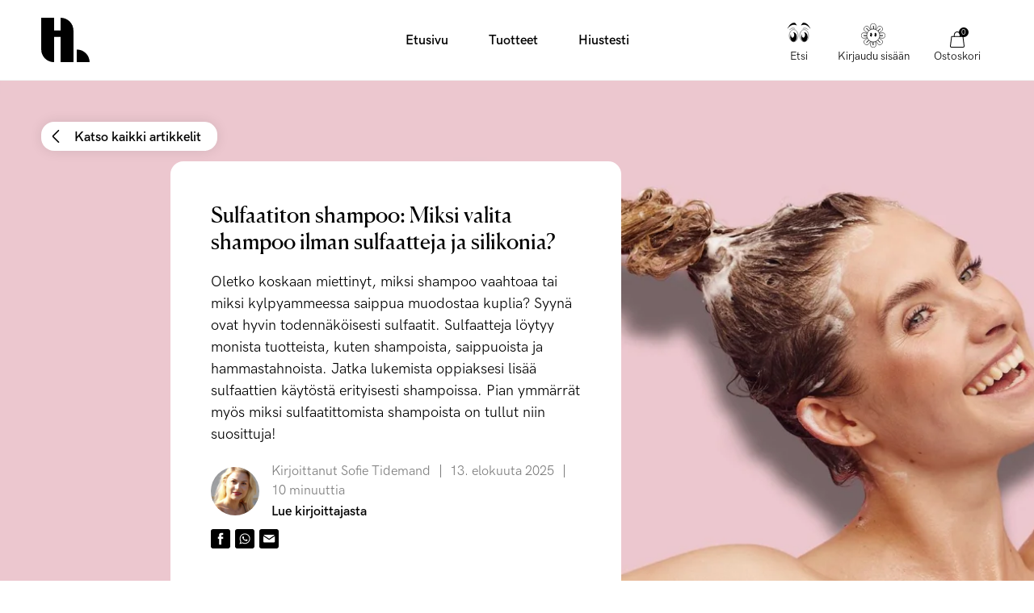

--- FILE ---
content_type: text/html; charset=utf-8
request_url: https://hairlust.fi/blogs/blog/miten-valita-hyva-ja-sulfaatiton-shampoo
body_size: 61059
content:
<!DOCTYPE html>
<html lang="fi">
  <head><meta charset='utf-8'>
<meta name="viewport" content="width=device-width, initial-scale=1.0, viewport-fit=cover">
<meta name="theme-color" content="">
<link rel='canonical' href='https://hairlust.fi/blogs/blog/miten-valita-hyva-ja-sulfaatiton-shampoo'><link rel='shortcut icon' href='//hairlust.fi/cdn/shop/files/Hairlust_favicon_32x32.png?v=1663324613' type='image/png'><title>Sulfaatiton shampoo: Miksi valita shampoo ilman sulfaattia?</title><meta name="description" content="Sulfaatiton shampoo? Miten sulfaatti shampoossa vaikuttaa hiuksiin ja miksi kannattaa valita shampoo ilman sulfaatteja ja silikonia? Lue vastaukset mm. näihin kysymyksiin ja löydä se paras sulfaatiton shampoo. Tämän oppaan avulla tiedät millainen silikoniton ja sulfaatiton shampoo sopii juuri sinun hiustyypillesi."/>
<meta property="og:url" content="https://hairlust.fi/blogs/blog/miten-valita-hyva-ja-sulfaatiton-shampoo">
<meta property="og:site_name" content="Hairlust Suomi">
<meta property="og:type" content="article">
<meta property="og:title" content="Sulfaatiton shampoo: Miksi valita shampoo ilman sulfaattia?">
<meta property="og:description" content="Sulfaatiton shampoo? Miten sulfaatti shampoossa vaikuttaa hiuksiin ja miksi kannattaa valita shampoo ilman sulfaatteja ja silikonia? Lue vastaukset mm. näihin kysymyksiin ja löydä se paras sulfaatiton shampoo. Tämän oppaan avulla tiedät millainen silikoniton ja sulfaatiton shampoo sopii juuri sinun hiustyypillesi.">
<meta content="http://hairlust.fi/cdn/shop/articles/9_4_52cb2c59-f375-49e0-81f4-02f3bb463470.jpg?v=1756892857" property="og:image">
<meta content="https://hairlust.fi/cdn/shop/articles/9_4_52cb2c59-f375-49e0-81f4-02f3bb463470.jpg?v=1756892857" property="og:image:secure_url"><meta name="twitter:title" content="Sulfaatiton shampoo: Miksi valita shampoo ilman sulfaattia?">
<meta name="twitter:description" content="Sulfaatiton shampoo? Miten sulfaatti shampoossa vaikuttaa hiuksiin ja miksi kannattaa valita shampoo ilman sulfaatteja ja silikonia? Lue vastaukset mm. näihin kysymyksiin ja löydä se paras sulfaatiton shampoo. Tämän oppaan avulla tiedät millainen silikoniton ja sulfaatiton shampoo sopii juuri sinun hiustyypillesi.">
<meta content="summary_large_image" name="twitter:card">
<meta content="https://hairlust.fi/cdn/shop/articles/9_4_52cb2c59-f375-49e0-81f4-02f3bb463470.jpg?v=1756892857" name="twitter:image">
<meta content="480" name="twitter:image:width">
<meta content="480" name="twitter:image:height">



<link href="https://hairlust.com/blogs/blog/shampoo-without-sulphates" hreflang="en" rel="alternate" data-country="international"><link href="https://hairlust.com/blogs/blog/shampoo-without-sulphates" hreflang="x-default" rel="alternate" data-country="default"><link href="https://hairlust.dk/blogs/blog/sulfatfri-shampoo" hreflang="da" rel="alternate" data-country="dk"><link href="https://hairlust.se/blogs/blog/hur-valjer-man-ett-bra-sulfatfritt-schampo" hreflang="sv" rel="alternate" data-country="se"><link href="https://hairlust.no/blogs/blog/hvordan-velger-man-en-god-sulfatfri-shampoo" hreflang="no" rel="alternate" data-country="no"><link href="https://hairlust.fi/blogs/blog/miten-valita-hyva-ja-sulfaatiton-shampoo" hreflang="fi" rel="alternate" data-country="fi"><link href="https://hairlust.nl/blogs/blog/shampoo-zonder-sulfaten" hreflang="nl" rel="alternate" data-country="nl"><link href="https://hairlust.be/blogs/blog/shampoo-zonder-sulfaten" hreflang="nl-be" rel="alternate" data-country="be"><link href="https://hairlust.de/blogs/blog/shampoo-ohne-sulfate-vorteile" hreflang="de" rel="alternate" data-country="de"><link href="https://hairlust.at/blogs/blog/shampoo-ohne-sulfate-vorteile" hreflang="de-at" rel="alternate" data-country="at"><link href="https://hairlust.ch/blogs/blog/shampoo-ohne-sulfate-vorteile" hreflang="de-ch" rel="alternate" data-country="ch"><link href="https://hairlust.pl/blogs/blog/szampon-bez-sls-i-parabenow" hreflang="pl" rel="alternate" data-country="pl"><link href="https://hairlust.fr/blogs/blog/shampoing-sans-sulfates" hreflang="fr" rel="alternate" data-country="fr"><link href="https://hairlust.cn/blogs/blog/shampoo-without-sulphates" hreflang="zh-cn" rel="alternate" data-country="cn"><link href="https://hairlust.tw/blogs/blog/shampoo-without-sulphates" hreflang="zh-tw" rel="alternate" data-country="tw"><link href="https://hairlust.tw/blogs/blog/shampoo-without-sulphates" hreflang="zh-hk" rel="alternate" data-country="hk"><link href="https://hairlust.cn/blogs/blog/shampoo-without-sulphates" hreflang="zh" rel="alternate" data-country="tw"><style>
    @font-face {
        font-family: 'HK Grotesk Pro';
        font-style: normal;
        font-weight: 400;
        font-display: swap;
        src:
            url("//hairlust.fi/cdn/shop/t/74/assets/HKGroteskPro-Regular.woff2?v=30506192559799727241721637284"),
            url("//hairlust.fi/cdn/shop/t/74/assets/HKGroteskPro-Regular.woff?v=72022816983916000101721637283");
    }

    @font-face {
        font-family: 'HK Grotesk Pro';
        font-style: normal;
        font-weight: 500;
        font-display: swap;
        src:
            url("//hairlust.fi/cdn/shop/t/74/assets/HKGroteskPro-Medium.woff2?v=53054015654065959011721637281"),
            url("//hairlust.fi/cdn/shop/t/74/assets/HKGroteskPro-Medium.woff?v=86575504036128773081721637280");
    }

    @font-face {
        font-family: 'HK Grotesk Pro';
        font-style: normal;
        font-weight: 600;
        font-display: swap;
        src:
            url("//hairlust.fi/cdn/shop/t/74/assets/HKGroteskPro-SemiBold.woff2?v=172130377039916703211721637286"),
            url("//hairlust.fi/cdn/shop/t/74/assets/HKGroteskPro-SemiBold.woff?v=74138580054418727221721637285");
    }

    @font-face {
        font-family: 'Canela';
        font-style: normal;
        font-weight: 400;
        font-display: swap;
        src:
            url("//hairlust.fi/cdn/shop/t/74/assets/Canela-Regular.woff2?v=77754756669718046451721637083"),
            url("//hairlust.fi/cdn/shop/t/74/assets/Canela-Regular.woff?v=73351669867295976071721637081");
    }</style>
<style>
  :root {
    --scrollbar-width: 0;
    --container-padding: 4vw;
    --header-height: 100px;
    --icon-size: 20px;
    --sidebar-width: 600px;
    --sidebar-header-height: 88px;
    --grid-gap: 15px;
    --basic-hero-min-height: 500px;

    --background-color: #fff;
    --color-black: #000;
    --color-white: #fff;
    --color-white-transparent: rgba(255, 255, 255, 0.25);
    --color-text: #000;
    --color-gray-background: #f7f7f7;
    --color-gray-border: #f2f2f2;
    --color-gray-text: #7c7c7c;
    --color-gray-disabled: #d5d5d5;

    --color-success: #579f78;
    --color-success-light: #e0ece4;
    --color-alert: #ad282f;
    --color-alert-light: #fdd9D6;
    --color-notification: #ef9134;
    --color-notification-light: #faebda;

    --color-purple: #dcdae7;
    --color-light-blue: #dddae8;--color-gift-bg: hsl(0, 45%, 39%);
--color-gift-bg-h: 0;
--color-gift-bg-s: 45%;
--color-gift-bg-l: 39%; --color-gift-text: hsl(0, 0%, 100%);
--color-gift-text-h: 0;
--color-gift-text-s: 0%;
--color-gift-text-l: 100%; }

  @media screen and (max-width: 1920px) {
    :root {
      --sidebar-width: 510px;
    }
  }

  @media screen and (max-width: 1440px) {
    :root {
      --basic-hero-min-height: 400px;
    }
  }

  @media screen and (max-width: 1200px) {
    :root {
      --sidebar-width: 475px;
    }
  }

  @media screen and (max-width: 1024px) {
    :root {
      --container-padding: 15px;
      --header-height: 60px;
      --grid-gap: 10px;
      --sidebar-header-height: 70px;
    }
  }

  @media screen and (max-width: 512px) {
    :root {
      --basic-hero-min-height: 175px;
      --sidebar-header-height: 60px;
    }
  }
</style>
<script>
  window.theme = {
    blog: {
      blogItemTemplate: `<div class="blog-item">
  <figure class="blog-item__image">%image%%tags%<a href="%url%" class="blog-item__image__link"></a>
  </figure>

  <div class="blog-item__info"><span>Kirjoittanut %author%</span>

    <span>%publishedAt%</span>

    <span>%readingTime%</span>
  </div>

  <h2 class="blog-item__title">%title%</h2>

  <div class="blog-item__excerpt" data-excerpt>%excerpt%</div>

  <a href="%url%" class="cta cta--stroked-dark">Jatka lukemista</a>
</div>
`,
    },
    cart: {
      data:{"note":null,"attributes":{},"original_total_price":0,"total_price":0,"total_discount":0,"total_weight":0.0,"item_count":0,"items":[],"requires_shipping":false,"currency":"EUR","items_subtotal_price":0,"cart_level_discount_applications":[],"checkout_charge_amount":0},
      cartItemTemplate: `<li
  class="cart-item %class%"
  data-config='{
    "line": "%line%",
    "variantId": "%variantId%",
    "qty": "%quantity%"
  }'
  data-component="cartItem">
  <button type="button" class="cart-item__remove-btn" data-remove-btn><svg class="icon icon--trash" viewBox="0 0 20 20"><path d="M18.571 5.714H1.43C1 5.714.714 5.43.714 5s.286-.714.715-.714H18.57c.429 0 .715.285.715.714s-.286.714-.715.714z"/><path d="M15 20H5c-1.143 0-2.143-1-2.143-2.143V5c0-.429.286-.714.714-.714H16.43c.428 0 .714.285.714.714v12.857C17.143 19 16.143 20 15 20zM4.286 5.714v12.143c0 .429.285.714.714.714h10c.429 0 .714-.285.714-.714V5.714H4.286z"/><path d="M13.571 5.714c-.428 0-.714-.285-.714-.714v-.714c0-1.572-1.286-2.857-2.857-2.857S7.143 2.714 7.143 4.286V5c0 .429-.286.714-.714.714-.429 0-.715-.285-.715-.714v-.714C5.714 1.857 7.714 0 10 0s4.286 2 4.286 4.286V5c0 .429-.286.714-.715.714zM7.857 16.429c-.428 0-.714-.286-.714-.715V7.857c0-.428.286-.714.714-.714.429 0 .714.286.714.714v7.857c0 .429-.285.715-.714.715zM12.143 16.429c-.429 0-.714-.286-.714-.715V7.857c0-.428.285-.714.714-.714s.714.286.714.714v7.857c0 .429-.286.715-.714.715z"/></svg></button>

  <div class="cart-item__main">
    <figure class="cart-item__image"><div class="image-wrapper">
      <img src="%imgSrcLazy%" data-src="%imgSrc%" class="lazyload">
    </div><a href="%url%" class="cart-item__image__link"></a>
    </figure>

    <div class="cart-item__info">
      <p class="cart-item__title">
        <a href="%url%">%title%</a>
      </p>

      <p class="cart-item__variant">
        <span>%quantity% x </span>
        <span>%variantTitle%</span>
      </p>

      <div class="cart-item__qty-price-wrapper">%cartQty%<p class="cart-item__prices">%giftHtml%<span class="price--compare">%compareAtPrice%</span>
          <span class="price--current">%currentPrice%</span>
        </p>
      </div>
    </div>
  </div>%preorderInfo%<div class="cart-item__subscription" data-subscription>
    <div class="cart-item__subscription__header"><svg class="icon icon--recurring" viewBox="0 0 20 20"><path d="M10 20C4.429 20 0 15.571 0 10c0-2.857 1.143-5.571 3-7.571a.69.69 0 011 0 .69.69 0 010 1C2.429 5.143 1.429 7.57 1.429 10c0 4.714 3.857 8.571 8.571 8.571s8.571-3.857 8.571-8.571S14.714 1.429 10 1.429c-.429 0-.714-.286-.714-.715S9.57 0 10 0c5.571 0 10 4.429 10 10s-4.429 10-10 10z"/><path d="M4.286 6.429c-.286 0-.572-.286-.715-.572l-.571-2-2 .429c-.429.143-.857-.143-1-.572-.143-.285.143-.714.571-.857l2.858-.714c.142 0 .428 0 .571.143.143 0 .286.285.286.428L5 5.571c.143.429-.143.858-.714.858.143 0 .143 0 0 0zM13.714 13.286c-.143 0-.285 0-.285-.143l-3.715-1.714a.786.786 0 01-.428-.715V5c0-.429.285-.714.714-.714s.714.285.714.714v5.286L14 12c.429.143.571.571.286 1 0 .143-.286.286-.572.286z"/></svg><span>Lisätty kestotilauksena</span>
      <span class="save-badge">%subscriptionSaving%</span>
    </div>

    <div class="cart-item__subscription__info" data-component="modalSlidein">
      <span>Ei sitoutumista, peru milloin tahansa.</span>
      <button type="button" class="js-openBtn">Lue lisää</button>

      <div class="cart-item__subscription__modal modal-slidein js-modal">
        <div class="modal-slidein__inner">
          <header class="modal-slidein__header">
            <p class="modal-slidein__title">Lisää kestotilauksista</p>
            <button type="button" class="modal-slidein__close-button js-closeBtn">
              <span class="modal-slidein__close-button__text">Sulje</span><svg class="icon icon--close" viewBox="0 0 16 16"><path d="M.714 16c-.143 0-.428-.143-.571-.286a.69.69 0 010-1L14.714.286a.69.69 0 011 0 .69.69 0 010 1L1.286 15.714C1.143 15.857 1 16 .714 16z"/><path d="M15.286 16c-.143 0-.429-.143-.572-.286L.286 1.286C0 1 0 .57.286.286s.714-.286 1 0l14.428 14.428a.69.69 0 010 1c-.143.143-.285.286-.428.286z"/></svg></button>
          </header>

          <article class="modal-slidein__content rte"><p>Saa tuotteesi toimitettua automaattisesti kestotilauksella. Se on täysin ilmaista. Saat aina 20% alennuksen kestotilaustuotteista - joka toimituksella! Voit yhdistää tilaukseesi kestotilaustuotteita sekä kertaostoksia. Alennuskoodit eivät koske kestotilauksia.</p>
<p><strong>Kestotilauksen hyödyt</strong></p>
<ul>
<li>Aina 20% alennus kestotilaustuotteista</li>
<li>Automaattinen toimitus valitsemallasi aikavälillä, niin tuotteet eivät koskaan lopu kesken</li>
<li>Ei sitoutumisjaksoa, voit perua tilauksen milloin tahansa</li>
<li>Ei odottamattomia vaatimuksia</li>
<li>Helppokäyttöinen itsepalvelu, jonka kautta voit muokata tilauksiasi</li>
</ul>
<p><strong>Näin se toimii</strong></p>
<meta charset="utf-8">
<ol>
<li>Valitse tuotteet, jotka haluat ottaa kestotilaukseen</li>
<li>Valitse miten usein haluat tuotteet toimitettavan</li>
<li>Lisää tuote ostoskoriin ja maksa ostoksesi normaalisti</li>
</ol>
<p><a href="/pages/terms-conditions#kestotilaukset" target="_blank">Lue lisää kestotilauksista</a>.</p></article>
        </div>
      </div>
    </div>

    <div class="select-wrapper">
      <select class="select" data-subscription-select>%subscriptionOptions%</select><svg class="icon icon--arrow-down-small" viewBox="0 0 12 12"><path d="M6 9.257c-.343 0-.6-.086-.857-.343L.257 4.03C0 3.686 0 3.257.257 2.914s.772-.257 1.029 0L6 7.63l4.714-4.715c.257-.257.772-.257 1.029 0s.257.772 0 1.029L6.857 8.914c-.257.257-.514.343-.857.343z"/></svg></div>
  </div>
</li>
`,
      upsellGiftAmount: 1
    },
    clerk: {
      apiKey: "FSqjiwJjcTQNP0Kkqp9PcgC4WTpjyOKU",
      clickTracking: true,
    },
    config: {
      campaign: {
        amountNeeded: 3,
        discountPercentage: 20,
      },
      countryCode:"fi"
,
      countryList: [
  {
    title: 'Afghanistan',
    currency: 'AFN',
    countryCode: 'AF',
    icon: "\/\/hairlust.fi\/cdn\/shop\/t\/74\/assets\/flag_af.svg?v=109630538956534059441721637095"
  },
  {
    title: 'Albania',
    currency: 'ALL',
    countryCode: 'AL',
    icon: "\/\/hairlust.fi\/cdn\/shop\/t\/74\/assets\/flag_al.svg?v=69264045404847343451721637097"
  },
  {
    title: 'Algeria',
    currency: 'DZD',
    countryCode: 'DZ',
    icon: "\/\/hairlust.fi\/cdn\/shop\/t\/74\/assets\/flag_dz.svg?v=169568225144401117051721637142"
  },
  {
    title: 'Andorra',
    currency: 'EUR',
    countryCode: 'AD',
    icon: "\/\/hairlust.fi\/cdn\/shop\/t\/74\/assets\/flag_ad.svg?v=12922144411886787491721637092"
  },
  {
    title: 'Angola',
    currency: 'AOA',
    countryCode: 'AO',
    icon: "\/\/hairlust.fi\/cdn\/shop\/t\/74\/assets\/flag_ao.svg?v=48845679254352780871721637100"
  },
  {
    title: 'Anguilla',
    currency: 'XCD',
    countryCode: 'AI',
    icon: "\/\/hairlust.fi\/cdn\/shop\/t\/74\/assets\/flag_ai.svg?v=61354587702821485071721637096"
  },
  {
    title: 'Antigua & Barbuda',
    currency: 'XCD',
    countryCode: 'AG',
    icon: "\/\/hairlust.fi\/cdn\/shop\/t\/74\/assets\/flag_ai.svg?v=61354587702821485071721637096"
  },
  {
    title: 'Argentina',
    currency: 'ARS',
    countryCode: 'AR',
    icon: "\/\/hairlust.fi\/cdn\/shop\/t\/74\/assets\/flag_ar.svg?v=51868690814861996891721637101"
  },
  {
    title: 'Armenia',
    currency: 'AMD',
    countryCode: 'AM',
    icon: "\/\/hairlust.fi\/cdn\/shop\/t\/74\/assets\/flag_am.svg?v=38217744216526993821721637098"
  },
  {
    title: 'Aruba',
    currency: 'AWG',
    countryCode: 'AW',
    icon: "\/\/hairlust.fi\/cdn\/shop\/t\/74\/assets\/flag_aw.svg?v=178396472852516853991721637104"
  },
  {
    title: 'Ascension Island',
    currency: 'SHP',
    countryCode: 'SH',
    icon: "\/\/hairlust.fi\/cdn\/shop\/t\/74\/assets\/flag_sh.svg?v=141170125933400174141721637238"
  },
  {
    title: 'Australia',
    currency: 'AUD',
    countryCode: 'AU',
    icon: "\/\/hairlust.fi\/cdn\/shop\/t\/74\/assets\/flag_au.svg?v=139497588941730452011721637104"
  },
  {
    title: 'Azerbaijan',
    currency: 'AZN',
    countryCode: 'AZ',
    icon: "\/\/hairlust.fi\/cdn\/shop\/t\/74\/assets\/flag_az.svg?v=116955434867351202431721637105"
  },
  {
    title: 'Bahamas',
    currency: 'BSD',
    countryCode: 'BS',
    icon: "\/\/hairlust.fi\/cdn\/shop\/t\/74\/assets\/flag_bs.svg?v=72151730212138162331721637119"
  },
  {
    title: 'Bangladesh',
    currency: 'BDT',
    countryCode: 'BD',
    icon: "\/\/hairlust.fi\/cdn\/shop\/t\/74\/assets\/flag_bd.svg?v=66612297723266202471721637108"
  },
  {
    title: 'Barbados',
    currency: 'BBD',
    countryCode: 'BB',
    icon: "\/\/hairlust.fi\/cdn\/shop\/t\/74\/assets\/flag_bb.svg?v=44337355322414621441721637107"
  },
  {
    title: 'Belize',
    currency: 'BZD',
    countryCode: 'BZ',
    icon: "\/\/hairlust.fi\/cdn\/shop\/t\/74\/assets\/flag_bz.svg?v=161119526076030693031721637122"
  },
  {
    title: 'Benin',
    currency: 'XOF',
    countryCode: 'BJ',
    icon: "\/\/hairlust.fi\/cdn\/shop\/t\/74\/assets\/flag_bj.svg?v=138701689457390454531721637112"
  },
  {
    title: 'Bermuda',
    currency: 'USD',
    countryCode: 'BM',
    icon: "\/\/hairlust.fi\/cdn\/shop\/t\/74\/assets\/flag_bm.svg?v=127501557031221423401721637114"
  },
  {
    title: 'Bolivia',
    currency: 'BOB',
    countryCode: 'BO',
    icon: "\/\/hairlust.fi\/cdn\/shop\/t\/74\/assets\/flag_bo.svg?v=80401990216237354051721637116"
  },
  {
    title: 'Bosnia & Herzegovina',
    currency: 'BAM',
    countryCode: 'BA',
    icon: "\/\/hairlust.fi\/cdn\/shop\/t\/74\/assets\/flag_ba.svg?v=114707001865137692921721637106"
  },
  {
    title: 'Botswana',
    currency: 'BWP',
    countryCode: 'BW',
    icon: "\/\/hairlust.fi\/cdn\/shop\/t\/74\/assets\/flag_bw.svg?v=170043662561168060641721637121"
  },
  {
    title: 'Brazil',
    currency: 'BRL',
    countryCode: 'BR',
    icon: "\/\/hairlust.fi\/cdn\/shop\/t\/74\/assets\/flag_br.svg?v=153946228192783964441721637118"
  },
  {
    title: 'British Indian Ocean Territory',
    currency: 'USD',
    countryCode: 'IO',
    icon: "\/\/hairlust.fi\/cdn\/shop\/t\/74\/assets\/flag_io.svg?v=37299471411361265201721637173"
  },
  {
    title: 'British Virgin Islands',
    currency: 'USD',
    countryCode: 'VG',
    icon: "\/\/hairlust.fi\/cdn\/shop\/t\/74\/assets\/flag_vg.svg?v=89604027647322857551721637266"
  },
  {
    title: 'Brunei',
    currency: 'BND',
    countryCode: 'BN',
    icon: "\/\/hairlust.fi\/cdn\/shop\/t\/74\/assets\/flag_bn.svg?v=25758291838338717051721637115"
  },
  {
    title: 'Bulgaria',
    currency: 'BGN',
    countryCode: 'BG',
    icon: "\/\/hairlust.fi\/cdn\/shop\/t\/74\/assets\/flag_bg.svg?v=127994655628003063171721637110"
  },
  {
    title: 'Burkina Faso',
    currency: 'XOF',
    countryCode: 'BJ',
    icon: "\/\/hairlust.fi\/cdn\/shop\/t\/74\/assets\/flag_bj.svg?v=138701689457390454531721637112"
  },
  {
    title: 'Burundi',
    currency: 'BIF',
    countryCode: 'BI',
    icon: "\/\/hairlust.fi\/cdn\/shop\/t\/74\/assets\/flag_bi.svg?v=44960613686644141281721637111"
  },
  {
    title: 'Cambodia',
    currency: 'KHR',
    countryCode: 'KH',
    icon: "\/\/hairlust.fi\/cdn\/shop\/t\/74\/assets\/flag_kh.svg?v=6244456442160496601721637179"
  },
  {
    title: 'Cameroon',
    currency: 'XAF',
    countryCode: 'CM',
    icon: "\/\/hairlust.fi\/cdn\/shop\/t\/74\/assets\/flag_cm.svg?v=79250901482252307131721637129"
  },
  {
    title: 'Canada',
    currency: 'CAD',
    countryCode: 'CA',
    icon: "\/\/hairlust.fi\/cdn\/shop\/t\/74\/assets\/flag_ca.svg?v=33871877540448445371721637123"
  },
  {
    title: 'Cape Verde',
    currency: 'CVE',
    countryCode: 'CV',
    icon: "\/\/hairlust.fi\/cdn\/shop\/t\/74\/assets\/flag_cv.svg?v=57853873981442885651721637132"
  },
  {
    title: 'Caribbean Netherlands',
    currency: 'USD',
    countryCode: 'BQ',
    icon: "\/\/hairlust.fi\/cdn\/shop\/t\/74\/assets\/flag_bq.svg?v=47507919330962982611721637117"
  },
  {
    title: 'Cayman Islands',
    currency: 'KYD',
    countryCode: 'KY',
    icon: "\/\/hairlust.fi\/cdn\/shop\/t\/74\/assets\/flag_ky.svg?v=133863323215193863531721637183"
  },
  {
    title: 'Central African Republic',
    currency: 'XAF',
    countryCode: 'CM',
    icon: "\/\/hairlust.fi\/cdn\/shop\/t\/74\/assets\/flag_cm.svg?v=79250901482252307131721637129"
  },
  {
    title: 'Chad',
    currency: 'XAF',
    countryCode: 'CM',
    icon: "\/\/hairlust.fi\/cdn\/shop\/t\/74\/assets\/flag_cm.svg?v=79250901482252307131721637129"
  },
  {
    title: 'Chile',
    currency: 'CLP',
    countryCode: 'CL',
    icon: "\/\/hairlust.fi\/cdn\/shop\/t\/74\/assets\/flag_cl.svg?v=71531217728382664761721637128"
  },
  {
    title: 'Christmas Island',
    currency: 'AUD',
    countryCode: 'CX',
    icon: "\/\/hairlust.fi\/cdn\/shop\/t\/74\/assets\/flag_cx.svg?v=135734176740035458921721637134"
  },
  {
    title: 'Cocos',
    currency: 'AUD',
    countryCode: 'CC',
    icon: "\/\/hairlust.fi\/cdn\/shop\/t\/74\/assets\/flag_cc.svg?v=174613637119332148571721637124"
  },
  {
    title: 'Colombia',
    currency: 'COP',
    countryCode: 'CO',
    icon: "\/\/hairlust.fi\/cdn\/shop\/t\/74\/assets\/flag_co.svg?v=153696481545818025751721637130"
  },
  {
    title: 'Comoros',
    currency: 'KMF',
    countryCode: 'KM',
    icon: "\/\/hairlust.fi\/cdn\/shop\/t\/74\/assets\/flag_km.svg?v=111276620713911171241721637180"
  },
  {
    title: 'Congo - Brazzaville',
    currency: 'XAF',
    countryCode: 'CM',
    icon: "\/\/hairlust.fi\/cdn\/shop\/t\/74\/assets\/flag_cm.svg?v=79250901482252307131721637129"
  },
  {
    title: 'Congo - Kinshasa',
    currency: 'CDF',
    countryCode: 'CD',
    icon: "\/\/hairlust.fi\/cdn\/shop\/t\/74\/assets\/flag_cd.svg?v=147487883114576055751721637125"
  },
  {
    title: 'Cook Islands',
    currency: 'NZD',
    countryCode: 'CK',
    icon: "\/\/hairlust.fi\/cdn\/shop\/t\/74\/assets\/flag_ck.svg?v=177385975174106590161721637127"
  },
  {
    title: 'Costa Rica',
    currency: 'CRC',
    countryCode: 'CR',
    icon: "\/\/hairlust.fi\/cdn\/shop\/t\/74\/assets\/flag_cr.svg?v=152595149314799657981721637131"
  },
  {
    title: 'Côte d’Ivoire',
    currency: 'XOF',
    countryCode: 'BJ',
    icon: "\/\/hairlust.fi\/cdn\/shop\/t\/74\/assets\/flag_bj.svg?v=138701689457390454531721637112"
  },
  {
    title: 'Croatia',
    currency: 'HRK',
    countryCode: 'HR',
    icon: "\/\/hairlust.fi\/cdn\/shop\/t\/74\/assets\/flag_hr.svg?v=121164150079211469911721637166"
  },
  {
    title: 'Curaçao',
    currency: 'ANG',
    countryCode: 'CW',
    icon: "\/\/hairlust.fi\/cdn\/shop\/t\/74\/assets\/flag_cw.svg?v=131226985772645746091721637133"
  },
  {
    title: 'Cyprus',
    currency: 'EUR',
    countryCode: 'CY',
    icon: "\/\/hairlust.fi\/cdn\/shop\/t\/74\/assets\/flag_cy.svg?v=77861766872575831831721637136"
  },
  {
    title: 'Czech Republic',
    currency: 'CZK',
    countryCode: 'CZ',
    icon: "\/\/hairlust.fi\/cdn\/shop\/t\/74\/assets\/flag_cz.svg?v=81489233431425438461721637137"
  },
  {
    title: 'Djibouti',
    currency: 'DJF',
    countryCode: 'DJ',
    icon: "\/\/hairlust.fi\/cdn\/shop\/t\/74\/assets\/flag_dj.svg?v=105743927705580778001721637138"
  },
  {
    title: 'Dominica',
    currency: 'XCD',
    countryCode: 'AI',
    icon: "\/\/hairlust.fi\/cdn\/shop\/t\/74\/assets\/flag_ai.svg?v=61354587702821485071721637096"
  },
  {
    title: 'Dominican Republic',
    currency: 'DOP',
    countryCode: 'DO',
    icon: "\/\/hairlust.fi\/cdn\/shop\/t\/74\/assets\/flag_do.svg?v=113401444120023166921721637141"
  },
  {
    title: 'Ecuador',
    currency: 'USD',
    countryCode: 'EC',
    icon: "\/\/hairlust.fi\/cdn\/shop\/t\/74\/assets\/flag_ec.svg?v=7310401278764668061721637143"
  },
  {
    title: 'Egypt',
    currency: 'EGP',
    countryCode: 'EG',
    icon: "\/\/hairlust.fi\/cdn\/shop\/t\/74\/assets\/flag_eg.svg?v=62212017522325504141721637145"
  },
  {
    title: 'El Salvador',
    currency: 'USD',
    countryCode: 'SV',
    icon: "\/\/hairlust.fi\/cdn\/shop\/t\/74\/assets\/flag_sv.svg?v=93593355091493354481721637245"
  },
  {
    title: 'Equatorial Guinea',
    currency: 'XAF',
    countryCode: 'CM',
    icon: "\/\/hairlust.fi\/cdn\/shop\/t\/74\/assets\/flag_cm.svg?v=79250901482252307131721637129"
  },
  {
    title: 'Estonia',
    currency: 'EUR',
    countryCode: 'EE',
    icon: "\/\/hairlust.fi\/cdn\/shop\/t\/74\/assets\/flag_ee.svg?v=96187805907179063451721637144"
  },
  {
    title: 'Eswatini',
    currency: 'SZL',
    countryCode: 'SZ',
    icon: "\/\/hairlust.fi\/cdn\/shop\/t\/74\/assets\/flag_sz.svg?v=134101820130773478911721637246"
  },
  {
    title: 'Ethiopia',
    currency: 'ETB',
    countryCode: 'ET',
    icon: "\/\/hairlust.fi\/cdn\/shop\/t\/74\/assets\/flag_et.svg?v=78652679227981880181721637147"
  },
  {
    title: 'Falkland Islands',
    currency: 'FKP',
    countryCode: 'FK',
    icon: "\/\/hairlust.fi\/cdn\/shop\/t\/74\/assets\/flag_fk.svg?v=159476737318645288471721637150"
  },
  {
    title: 'Fiji',
    currency: 'FJD',
    countryCode: 'FJ',
    icon: "\/\/hairlust.fi\/cdn\/shop\/t\/74\/assets\/flag_fj.svg?v=121025105083165831161721637149"
  },
  {
    title: 'French Guiana',
    currency: 'EUR',
    countryCode: 'GF',
    icon: "\/\/hairlust.fi\/cdn\/shop\/t\/74\/assets\/flag_gf.svg?v=86503772897782123361721637154"
  },
  {
    title: 'French Polynesia',
    currency: 'XPF',
    countryCode: 'PF',
    icon: "\/\/hairlust.fi\/cdn\/shop\/t\/74\/assets\/flag_pf.svg?v=120783589498805319101721637219"
  },
  {
    title: 'French Southern Territories',
    currency: 'EUR',
    countryCode: 'TF',
    icon: "\/\/hairlust.fi\/cdn\/shop\/t\/74\/assets\/flag_tf.svg?v=148586148681966192211721637248"
  },
  {
    title: 'Gabon',
    currency: 'XOF',
    countryCode: 'BJ',
    icon: "\/\/hairlust.fi\/cdn\/shop\/t\/74\/assets\/flag_bj.svg?v=138701689457390454531721637112"
  },
  {
    title: 'Gambia',
    currency: 'GMD',
    countryCode: 'GM',
    icon: "\/\/hairlust.fi\/cdn\/shop\/t\/74\/assets\/flag_gm.svg?v=169519010742733383371721637156"
  },
  {
    title: 'Georgia',
    currency: 'GEL',
    countryCode: 'GE',
    icon: "\/\/hairlust.fi\/cdn\/shop\/t\/74\/assets\/flag_ge.svg?v=172776248821353297411721637153"
  },
  {
    title: 'Gibraltar',
    currency: 'GBP',
    countryCode: 'GI',
    icon: "\/\/hairlust.fi\/cdn\/shop\/t\/74\/assets\/flag_gi.svg?v=125380367652720180761721637155"
  },
  {
    title: 'Greece',
    currency: 'EUR',
    countryCode: 'GR',
    icon: "\/\/hairlust.fi\/cdn\/shop\/t\/74\/assets\/flag_gr.svg?v=20922265108846838781721637159"
  },
  {
    title: 'Grenada',
    currency: 'XCD',
    countryCode: 'AI',
    icon: "\/\/hairlust.fi\/cdn\/shop\/t\/74\/assets\/flag_ai.svg?v=61354587702821485071721637096"
  },
  {
    title: 'Guadeloupe',
    currency: 'EUR',
    countryCode: 'GP',
    icon: "\/\/hairlust.fi\/cdn\/shop\/t\/74\/assets\/flag_gp.svg?v=43525331182739010351721637158"
  },
  {
    title: 'Guatemala',
    currency: 'GTQ',
    countryCode: 'GT',
    icon: "\/\/hairlust.fi\/cdn\/shop\/t\/74\/assets\/flag_gt.svg?v=5768577974503416911721637161"
  },
  {
    title: 'Guernsey',
    currency: 'GBP',
    countryCode: 'GG',
    icon: "\/\/hairlust.fi\/cdn\/shop\/t\/74\/assets\/flag_gg.svg?v=181956177042978275411721637155"
  },
  {
    title: 'Guinea',
    currency: 'GNF',
    countryCode: 'GN',
    icon: "\/\/hairlust.fi\/cdn\/shop\/t\/74\/assets\/flag_gn.svg?v=106297128127135948691721637157"
  },
  {
    title: 'Guinea-Bissau',
    currency: 'XOF',
    countryCode: 'BJ',
    icon: "\/\/hairlust.fi\/cdn\/shop\/t\/74\/assets\/flag_bj.svg?v=138701689457390454531721637112"
  },
  {
    title: 'Guyana',
    currency: 'GYD',
    countryCode: 'GY',
    icon: "\/\/hairlust.fi\/cdn\/shop\/t\/74\/assets\/flag_gy.svg?v=68919766707561076301721637162"
  },
  {
    title: 'Haiti',
    currency: 'HTG',
    countryCode: 'HT',
    icon: "\/\/hairlust.fi\/cdn\/shop\/t\/74\/assets\/flag_ht.svg?v=88100033768992630461721637167"
  },
  {
    title: 'Heard & McDonald Islands',
    currency: 'AUD',
    countryCode: 'HM',
    icon: "\/\/hairlust.fi\/cdn\/shop\/t\/74\/assets\/flag_hm.svg?v=47139495567413498831721637164"
  },
  {
    title: 'Honduras',
    currency: 'HNL',
    countryCode: 'HN',
    icon: "\/\/hairlust.fi\/cdn\/shop\/t\/74\/assets\/flag_hn.svg?v=180628488869612551521721637165"
  },
  {
    title: 'Hong Kong SAR China',
    currency: 'HKD',
    countryCode: 'HK',
    icon: "\/\/hairlust.fi\/cdn\/shop\/t\/74\/assets\/flag_hk.svg?v=100081242162147253661721637163"
  },
  {
    title: 'Hungary',
    currency: 'HUF',
    countryCode: 'HU',
    icon: "\/\/hairlust.fi\/cdn\/shop\/t\/74\/assets\/flag_hu.svg?v=53136606604629439481721637168"
  },
  {
    title: 'Iceland',
    currency: 'ISK',
    countryCode: 'IS',
    icon: "\/\/hairlust.fi\/cdn\/shop\/t\/74\/assets\/flag_is.svg?v=145499644755421605951721637174"
  },
  {
    title: 'India',
    currency: 'INR',
    countryCode: 'BT',
    icon: "\/\/hairlust.fi\/cdn\/shop\/t\/74\/assets\/flag_bt.svg?v=56161953403226070541721637120"
  },
  {
    title: 'Indonesia',
    currency: 'IDR',
    countryCode: 'ID',
    icon: "\/\/hairlust.fi\/cdn\/shop\/t\/74\/assets\/flag_id.svg?v=140789939843586228631721637169"
  },
  {
    title: 'Ireland',
    currency: 'EUR',
    countryCode: 'IE',
    icon: "\/\/hairlust.fi\/cdn\/shop\/t\/74\/assets\/flag_ie.svg?v=60446082742853943991721637170"
  },
  {
    title: 'Isle of Man',
    currency: 'GBP',
    countryCode: 'IM',
    icon: "\/\/hairlust.fi\/cdn\/shop\/t\/74\/assets\/flag_im.svg?v=41067869576876882441721637172"
  },
  {
    title: 'Israel',
    currency: 'ILS',
    countryCode: 'IL',
    icon: "\/\/hairlust.fi\/cdn\/shop\/t\/74\/assets\/flag_il.svg?v=178737694931486088641721637171"
  },
  {
    title: 'Italy',
    currency: 'EUR',
    countryCode: 'IT',
    icon: "\/\/hairlust.fi\/cdn\/shop\/t\/74\/assets\/flag_it.svg?v=50285055488547603691721637175"
  },
  {
    title: 'Jamaica',
    currency: 'JMD',
    countryCode: 'JM',
    icon: "\/\/hairlust.fi\/cdn\/shop\/t\/74\/assets\/flag_jm.svg?v=107675030193750067501721637176"
  },
  {
    title: 'Japan',
    currency: 'JPY',
    countryCode: 'JP',
    icon: "\/\/hairlust.fi\/cdn\/shop\/t\/74\/assets\/flag_jp.svg?v=140949194396477055391721637177"
  },
  {
    title: 'Kazakhstan',
    currency: 'KZT',
    countryCode: 'KZ',
    icon: "\/\/hairlust.fi\/cdn\/shop\/t\/74\/assets\/flag_kz.svg?v=82419779595163382791721637183"
  },
  {
    title: 'Kenya',
    currency: 'KES',
    countryCode: 'KE',
    icon: "\/\/hairlust.fi\/cdn\/shop\/t\/74\/assets\/flag_ke.svg?v=12904794581507514531721637177"
  },
  {
    title: 'Kosovo',
    currency: 'EUR',
    countryCode: 'XK',
    icon: "\/\/hairlust.fi\/cdn\/shop\/t\/74\/assets\/flag_xk.svg?v=78368055068927584211721637270"
  },
  {
    title: 'Kyrgyzstan',
    currency: 'KGS',
    countryCode: 'KG',
    icon: "\/\/hairlust.fi\/cdn\/shop\/t\/74\/assets\/flag_kg.svg?v=102861447205835454531721637178"
  },
  {
    title: 'Laos',
    currency: 'LAK',
    countryCode: 'LA',
    icon: "\/\/hairlust.fi\/cdn\/shop\/t\/74\/assets\/flag_la.svg?v=168052985629209341221721637184"
  },
  {
    title: 'Latvia',
    currency: 'EUR',
    countryCode: 'LV',
    icon: "\/\/hairlust.fi\/cdn\/shop\/t\/74\/assets\/flag_lv.svg?v=54216313303322761111721637192"
  },
  {
    title: 'Lebanon',
    currency: 'LBP',
    countryCode: 'LB',
    icon: "\/\/hairlust.fi\/cdn\/shop\/t\/74\/assets\/flag_lb.svg?v=64718388569840232011721637185"
  },
  {
    title: 'Lesotho',
    currency: 'LSL',
    countryCode: 'LS',
    icon: "\/\/hairlust.fi\/cdn\/shop\/t\/74\/assets\/flag_ls.svg?v=109571532474020951341721637189"
  },
  {
    title: 'Liberia',
    currency: 'LRD',
    countryCode: 'LR',
    icon: "\/\/hairlust.fi\/cdn\/shop\/t\/74\/assets\/flag_lr.svg?v=20460772601319525871721637188"
  },
  {
    title: 'Liechtenstein',
    currency: 'CHF',
    countryCode: 'LI',
    icon: "\/\/hairlust.fi\/cdn\/shop\/t\/74\/assets\/flag_li.svg?v=127841684355919825991721637186"
  },
  {
    title: 'Lithuania',
    currency: 'EUR',
    countryCode: 'LT',
    icon: "\/\/hairlust.fi\/cdn\/shop\/t\/74\/assets\/flag_lt.svg?v=11745927650500247961721637190"
  },
  {
    title: 'Luxembourg',
    currency: 'EUR',
    countryCode: 'LU',
    icon: "\/\/hairlust.fi\/cdn\/shop\/t\/74\/assets\/flag_lu.svg?v=7867550500828747321721637191"
  },
  {
    title: 'Macau SAR China',
    currency: 'MOP',
    countryCode: 'MO',
    icon: "\/\/hairlust.fi\/cdn\/shop\/t\/74\/assets\/flag_mo.svg?v=54353597635926226251721637200"
  },
  {
    title: 'Macedonia',
    currency: 'MKD',
    countryCode: 'MK',
    icon: "\/\/hairlust.fi\/cdn\/shop\/t\/74\/assets\/flag_mk.svg?v=90488110950778713031721637198"
  },
  {
    title: 'Malawi',
    currency: 'MWK',
    countryCode: 'MW',
    icon: "\/\/hairlust.fi\/cdn\/shop\/t\/74\/assets\/flag_mw.svg?v=132410061129959454821721637205"
  },
  {
    title: 'Malaysia',
    currency: 'MYR',
    countryCode: 'MY',
    icon: "\/\/hairlust.fi\/cdn\/shop\/t\/74\/assets\/flag_my.svg?v=12868166046311154601721637207"
  },
  {
    title: 'Maldives',
    currency: 'MVR',
    countryCode: 'MV',
    icon: "\/\/hairlust.fi\/cdn\/shop\/t\/74\/assets\/flag_mv.svg?v=41345378594437498801721637204"
  },
  {
    title: 'Mali',
    currency: 'XOF',
    countryCode: 'BJ',
    icon: "\/\/hairlust.fi\/cdn\/shop\/t\/74\/assets\/flag_bj.svg?v=138701689457390454531721637112"
  },
  {
    title: 'Malta',
    currency: 'EUR',
    countryCode: 'MT',
    icon: "\/\/hairlust.fi\/cdn\/shop\/t\/74\/assets\/flag_mt.svg?v=27427027737908236971721637202"
  },
  {
    title: 'Martinique',
    currency: 'EUR',
    countryCode: 'MQ',
    icon: "\/\/hairlust.fi\/cdn\/shop\/t\/74\/assets\/flag_mq.svg?v=142530927241572823581721637201"
  },
  {
    title: 'Mauritius',
    currency: 'MUR',
    countryCode: 'MU',
    icon: "\/\/hairlust.fi\/cdn\/shop\/t\/74\/assets\/flag_mu.svg?v=55295896556044064561721637203"
  },
  {
    title: 'Mayotte',
    currency: 'EUR',
    countryCode: 'YT',
    icon: "\/\/hairlust.fi\/cdn\/shop\/t\/74\/assets\/flag_yt.svg?v=182252787475531566711721637272"
  },
  {
    title: 'Mexico',
    currency: 'MXN',
    countryCode: 'MX',
    icon: "\/\/hairlust.fi\/cdn\/shop\/t\/74\/assets\/flag_mx.svg?v=32306576286936793051721637207"
  },
  {
    title: 'Moldova',
    currency: 'MDL',
    countryCode: 'MD',
    icon: "\/\/hairlust.fi\/cdn\/shop\/t\/74\/assets\/flag_md.svg?v=134082553883017909651721637195"
  },
  {
    title: 'Monaco',
    currency: 'EUR',
    countryCode: 'MC',
    icon: "\/\/hairlust.fi\/cdn\/shop\/t\/74\/assets\/flag_mc.svg?v=30640534094028365551721637194"
  },
  {
    title: 'Mongolia',
    currency: 'MNT',
    countryCode: 'MN',
    icon: "\/\/hairlust.fi\/cdn\/shop\/t\/74\/assets\/flag_mn.svg?v=157288639976712683291721637200"
  },
  {
    title: 'Montenegro',
    currency: 'EUR',
    countryCode: 'ME',
    icon: "\/\/hairlust.fi\/cdn\/shop\/t\/74\/assets\/flag_me.svg?v=117361901253141943741721637196"
  },
  {
    title: 'Montserrat',
    currency: 'XCD',
    countryCode: 'AI',
    icon: "\/\/hairlust.fi\/cdn\/shop\/t\/74\/assets\/flag_ai.svg?v=61354587702821485071721637096"
  },
  {
    title: 'Morocco',
    currency: 'MAD',
    countryCode: 'MA',
    icon: "\/\/hairlust.fi\/cdn\/shop\/t\/74\/assets\/flag_ma.svg?v=163451407790301187551721637193"
  },
  {
    title: 'Mozambique',
    currency: 'MZN',
    countryCode: 'MZ',
    icon: "\/\/hairlust.fi\/cdn\/shop\/t\/74\/assets\/flag_mz.svg?v=71019165071066700471721637208"
  },
  {
    title: 'Myanmar',
    currency: 'MMK',
    countryCode: 'MM',
    icon: "\/\/hairlust.fi\/cdn\/shop\/t\/74\/assets\/flag_mm.svg?v=77643851753415602691721637199"
  },
  {
    title: 'Namibia',
    currency: 'NAD',
    countryCode: 'NA',
    icon: "\/\/hairlust.fi\/cdn\/shop\/t\/74\/assets\/flag_na.svg?v=73764374740514000591721637209"
  },
  {
    title: 'Nauru',
    currency: 'AUD',
    countryCode: 'NR',
    icon: "\/\/hairlust.fi\/cdn\/shop\/t\/74\/assets\/flag_nr.svg?v=41309835516408969921721637216"
  },
  {
    title: 'Nepal',
    currency: 'NPR',
    countryCode: 'NP',
    icon: "\/\/hairlust.fi\/cdn\/shop\/t\/74\/assets\/flag_np.svg?v=76264042794773996141721637215"
  },
  {
    title: 'Netherlands Antilles',
    currency: 'ANG',
    countryCode: 'BQ',
    icon: "\/\/hairlust.fi\/cdn\/shop\/t\/74\/assets\/flag_an.svg?v=28152865016847751771721637099"
  },
  {
    title: 'New Caledonia',
    currency: 'XPF',
    countryCode: 'PF',
    icon: "\/\/hairlust.fi\/cdn\/shop\/t\/74\/assets\/flag_pf.svg?v=120783589498805319101721637219"
  },
  {
    title: 'New Zealand',
    currency: 'NZD',
    countryCode: 'CK',
    icon: "\/\/hairlust.fi\/cdn\/shop\/t\/74\/assets\/flag_ck.svg?v=177385975174106590161721637127"
  },
  {
    title: 'Nicaragua',
    currency: 'NIO',
    countryCode: 'NI',
    icon: "\/\/hairlust.fi\/cdn\/shop\/t\/74\/assets\/flag_ni.svg?v=71829054425019229051721637212"
  },
  {
    title: 'Niger',
    currency: 'XOF',
    countryCode: 'BJ',
    icon: "\/\/hairlust.fi\/cdn\/shop\/t\/74\/assets\/flag_bj.svg?v=138701689457390454531721637112"
  },
  {
    title: 'Nigeria',
    currency: 'NGN',
    countryCode: 'NG',
    icon: "\/\/hairlust.fi\/cdn\/shop\/t\/74\/assets\/flag_ng.svg?v=86297586764679026041721637211"
  },
  {
    title: 'Niue',
    currency: 'NZD',
    countryCode: 'CK',
    icon: "\/\/hairlust.fi\/cdn\/shop\/t\/74\/assets\/flag_ck.svg?v=177385975174106590161721637127"
  },
  {
    title: 'Norfolk Island',
    currency: 'AUD',
    countryCode: 'NF',
    icon: "\/\/hairlust.fi\/cdn\/shop\/t\/74\/assets\/flag_nf.svg?v=136938268291537617441721637210"
  },
  {
    title: 'Pakistan',
    currency: 'PKR',
    countryCode: 'PK',
    icon: "\/\/hairlust.fi\/cdn\/shop\/t\/74\/assets\/flag_pk.svg?v=70179572554992353411721637222"
  },
  {
    title: 'Palestinian Territories',
    currency: 'ILS',
    countryCode: 'IL',
    icon: "\/\/hairlust.fi\/cdn\/shop\/t\/74\/assets\/flag_il.svg?v=178737694931486088641721637171"
  },
  {
    title: 'Panama',
    currency: 'USD',
    countryCode: 'PA',
    icon: "\/\/hairlust.fi\/cdn\/shop\/t\/74\/assets\/flag_pa.svg?v=118591502402104482171721637217"
  },
  {
    title: 'Papua New Guinea',
    currency: 'PGK',
    countryCode: 'PG',
    icon: "\/\/hairlust.fi\/cdn\/shop\/t\/74\/assets\/flag_pg.svg?v=23141299163487701521721637220"
  },
  {
    title: 'Paraguay',
    currency: 'PYG',
    countryCode: 'PY',
    icon: "\/\/hairlust.fi\/cdn\/shop\/t\/74\/assets\/flag_py.svg?v=170707801453369993781721637226"
  },
  {
    title: 'Peru',
    currency: 'PEN',
    countryCode: 'PE',
    icon: "\/\/hairlust.fi\/cdn\/shop\/t\/74\/assets\/flag_pe.svg?v=45606844233443237961721637218"
  },
  {
    title: 'Philippines',
    currency: 'PHP',
    countryCode: 'PH',
    icon: "\/\/hairlust.fi\/cdn\/shop\/t\/74\/assets\/flag_ph.svg?v=78687749226059428161721637221"
  },
  {
    title: 'Pitcairn Islands',
    currency: 'NZD',
    countryCode: 'CK',
    icon: "\/\/hairlust.fi\/cdn\/shop\/t\/74\/assets\/flag_ck.svg?v=177385975174106590161721637127"
  },
  {
    title: 'Portugal',
    currency: 'EUR',
    countryCode: 'PT',
    icon: "\/\/hairlust.fi\/cdn\/shop\/t\/74\/assets\/flag_pt.svg?v=74608224411641801191721637225"
  },
  {
    title: 'Qatar',
    currency: 'QAR',
    countryCode: 'QA',
    icon: "\/\/hairlust.fi\/cdn\/shop\/t\/74\/assets\/flag_qa.svg?v=108643642911216134361721637227"
  },
  {
    title: 'Réunion',
    currency: 'EUR',
    countryCode: 'RE',
    icon: "\/\/hairlust.fi\/cdn\/shop\/t\/74\/assets\/flag_re.svg?v=57426863364226798121721637228"
  },
  {
    title: 'Romania',
    currency: 'RON',
    countryCode: 'RO',
    icon: "\/\/hairlust.fi\/cdn\/shop\/t\/74\/assets\/flag_ro.svg?v=179465628901888900011721637229"
  },
  {
    title: 'Russia',
    currency: 'RUB',
    countryCode: 'RU',
    icon: "\/\/hairlust.fi\/cdn\/shop\/t\/74\/assets\/flag_ru.svg?v=133564109378410094491721637231"
  },
  {
    title: 'Rwanda',
    currency: 'RWF',
    countryCode: 'RW',
    icon: "\/\/hairlust.fi\/cdn\/shop\/t\/74\/assets\/flag_rw.svg?v=171977204392820628301721637232"
  },
  {
    title: 'Samoa',
    currency: 'WST',
    countryCode: 'WS',
    icon: "\/\/hairlust.fi\/cdn\/shop\/t\/74\/assets\/flag_ws.svg?v=70218708827679479221721637269"
  },
  {
    title: 'San Marino',
    currency: 'EUR',
    countryCode: 'SM',
    icon: "\/\/hairlust.fi\/cdn\/shop\/t\/74\/assets\/flag_sm.svg?v=38636984064614219031721637242"
  },
  {
    title: 'São Tomé & Príncipe',
    currency: 'STD',
    countryCode: 'ST',
    icon: "\/\/hairlust.fi\/cdn\/shop\/t\/74\/assets\/flag_st.svg?v=143983389925340791491721637244"
  },
  {
    title: 'Saudi Arabia',
    currency: 'SAR',
    countryCode: 'SA',
    icon: "\/\/hairlust.fi\/cdn\/shop\/t\/74\/assets\/flag_sa.svg?v=165229180487110136341721637233"
  },
  {
    title: 'Senegal',
    currency: 'XOF',
    countryCode: 'BJ',
    icon: "\/\/hairlust.fi\/cdn\/shop\/t\/74\/assets\/flag_bj.svg?v=138701689457390454531721637112"
  },
  {
    title: 'Serbia',
    currency: 'RSD',
    countryCode: 'RS',
    icon: "\/\/hairlust.fi\/cdn\/shop\/t\/74\/assets\/flag_rs.svg?v=120520498494769252201721637230"
  },
  {
    title: 'Seychelles',
    currency: 'SCR',
    countryCode: 'SC',
    icon: "\/\/hairlust.fi\/cdn\/shop\/t\/74\/assets\/flag_sc.svg?v=60388440130844597071721637235"
  },
  {
    title: 'Sierra Leone',
    currency: 'SLL',
    countryCode: 'SL',
    icon: "\/\/hairlust.fi\/cdn\/shop\/t\/74\/assets\/flag_sl.svg?v=171531858943697077491721637241"
  },
  {
    title: 'Singapore',
    currency: 'SGD',
    countryCode: 'SG',
    icon: "\/\/hairlust.fi\/cdn\/shop\/t\/74\/assets\/flag_sg.svg?v=92415565918745499411721637237"
  },
  {
    title: 'Slovakia',
    currency: 'EUR',
    countryCode: 'SK',
    icon: "\/\/hairlust.fi\/cdn\/shop\/t\/74\/assets\/flag_sk.svg?v=168426711345208979271721637240"
  },
  {
    title: 'Slovenia',
    currency: 'EUR',
    countryCode: 'SI',
    icon: "\/\/hairlust.fi\/cdn\/shop\/t\/74\/assets\/flag_si.svg?v=20198384288486843361721637239"
  },
  {
    title: 'Solomon Islands',
    currency: 'SBD',
    countryCode: 'SB',
    icon: "\/\/hairlust.fi\/cdn\/shop\/t\/74\/assets\/flag_sb.svg?v=112624697174968983311721637234"
  },
  {
    title: 'South Africa',
    currency: 'ZAR',
    countryCode: 'ZA',
    icon: "\/\/hairlust.fi\/cdn\/shop\/t\/74\/assets\/flag_ls.svg?v=109571532474020951341721637189"
  },
  {
    title: 'South Georgia & South Sandwich Islands',
    currency: 'GBP',
    countryCode: 'GS',
    icon: "\/\/hairlust.fi\/cdn\/shop\/t\/74\/assets\/flag_gs.svg?v=121089661150031434671721637160"
  },
  {
    title: 'South Korea',
    currency: 'KRW',
    countryCode: 'KR',
    icon: "\/\/hairlust.fi\/cdn\/shop\/t\/74\/assets\/flag_kr.svg?v=180474550083368850121721637181"
  },
  {
    title: 'Spain',
    currency: 'EUR',
    countryCode: 'ES',
    icon: "\/\/hairlust.fi\/cdn\/shop\/t\/74\/assets\/flag_es.svg?v=175138686412729590071721637146"
  },
  {
    title: 'Sri Lanka',
    currency: 'LKR',
    countryCode: 'LK',
    icon: "\/\/hairlust.fi\/cdn\/shop\/t\/74\/assets\/flag_lk.svg?v=126168286914379538301721637187"
  },
  {
    title: 'St. Barthélemy',
    currency: 'EUR',
    countryCode: 'BL',
    icon: "\/\/hairlust.fi\/cdn\/shop\/t\/74\/assets\/flag_bl.svg?v=173242920903026115461721637113"
  },
  {
    title: 'St. Helena',
    currency: 'SHP',
    countryCode: 'SH',
    icon: "\/\/hairlust.fi\/cdn\/shop\/t\/74\/assets\/flag_sh.svg?v=141170125933400174141721637238"
  },
  {
    title: 'St. Kitts & Nevis',
    currency: 'XCD',
    countryCode: 'AI',
    icon: "\/\/hairlust.fi\/cdn\/shop\/t\/74\/assets\/flag_ai.svg?v=61354587702821485071721637096"
  },
  {
    title: 'St. Lucia',
    currency: 'XCD',
    countryCode: 'AI',
    icon: "\/\/hairlust.fi\/cdn\/shop\/t\/74\/assets\/flag_ai.svg?v=61354587702821485071721637096"
  },
  {
    title: 'St. Martin',
    currency: 'EUR',
    countryCode: 'MF',
    icon: "\/\/hairlust.fi\/cdn\/shop\/t\/74\/assets\/flag_mf.svg?v=69317596717790047161721637197"
  },
  {
    title: 'St. Pierre & Miquelon',
    currency: 'EUR',
    countryCode: 'PM',
    icon: "\/\/hairlust.fi\/cdn\/shop\/t\/74\/assets\/flag_pm.svg?v=133480672805278383031721637224"
  },
  {
    title: 'St. Vincent & Grenadines',
    currency: 'XCD',
    countryCode: 'AI',
    icon: "\/\/hairlust.fi\/cdn\/shop\/t\/74\/assets\/flag_ai.svg?v=61354587702821485071721637096"
  },
  {
    title: 'Suri',
    currency: 'SRD',
    countryCode: 'SR',
    icon: "\/\/hairlust.fi\/cdn\/shop\/t\/74\/assets\/flag_sr.svg?v=9033605326680329941721637243"
  },
  {
    title: 'Taiwan',
    currency: 'TWD',
    countryCode: 'TW',
    icon: "\/\/hairlust.fi\/cdn\/shop\/t\/74\/assets\/flag_tw.svg?v=14987653846067293821721637255"
  },
  {
    title: 'Tajikistan',
    currency: 'TJS',
    countryCode: 'TJ',
    icon: "\/\/hairlust.fi\/cdn\/shop\/t\/74\/assets\/flag_tj.svg?v=97944089242002364301721637249"
  },
  {
    title: 'Tanzania',
    currency: 'TZS',
    countryCode: 'TZ',
    icon: "\/\/hairlust.fi\/cdn\/shop\/t\/74\/assets\/flag_tz.svg?v=105908593678144875791721637256"
  },
  {
    title: 'Thailand',
    currency: 'THB',
    countryCode: 'TH',
    icon: "\/\/hairlust.fi\/cdn\/shop\/t\/74\/assets\/flag_th.svg?v=94198517491049696731721637249"
  },
  {
    title: 'Timor-Leste',
    currency: 'USD',
    countryCode: 'TL',
    icon: "\/\/hairlust.fi\/cdn\/shop\/t\/74\/assets\/flag_tl.svg?v=29092308009274662871721637250"
  },
  {
    title: 'Togo',
    currency: 'XOF',
    countryCode: 'BJ',
    icon: "\/\/hairlust.fi\/cdn\/shop\/t\/74\/assets\/flag_bj.svg?v=138701689457390454531721637112"
  },
  {
    title: 'Tokelau',
    currency: 'NZD',
    countryCode: 'CK',
    icon: "\/\/hairlust.fi\/cdn\/shop\/t\/74\/assets\/flag_ck.svg?v=177385975174106590161721637127"
  },
  {
    title: 'Tonga',
    currency: 'TOP',
    countryCode: 'TO',
    icon: "\/\/hairlust.fi\/cdn\/shop\/t\/74\/assets\/flag_to.svg?v=29558498977528475071721637252"
  },
  {
    title: 'Trinidad & Tobago',
    currency: 'TTD',
    countryCode: 'TT',
    icon: "\/\/hairlust.fi\/cdn\/shop\/t\/74\/assets\/flag_tt.svg?v=22229425884586550381721637253"
  },
  {
    title: 'Tristan da Cunha',
    currency: 'GBP',
    countryCode: 'SH',
    icon: "\/\/hairlust.fi\/cdn\/shop\/t\/74\/assets\/flag_sh.svg?v=141170125933400174141721637238"
  },
  {
    title: 'Turkey',
    currency: 'TRY',
    countryCode: 'TR',
    icon: "\/\/hairlust.fi\/cdn\/shop\/t\/74\/assets\/flag_tr.svg?v=172878504477435519851721637252"
  },
  {
    title: 'Turks & Caicos Islands',
    currency: 'USD',
    countryCode: 'TC',
    icon: "\/\/hairlust.fi\/cdn\/shop\/t\/74\/assets\/flag_tc.svg?v=158747364252221324241721637247"
  },
  {
    title: 'Tuvalu',
    currency: 'AUD',
    countryCode: 'TV',
    icon: "\/\/hairlust.fi\/cdn\/shop\/t\/74\/assets\/flag_tv.svg?v=183332820751746920921721637254"
  },
  {
    title: 'U.S. Outlying Islands',
    currency: 'USD',
    countryCode: 'UM',
    icon: "\/\/hairlust.fi\/cdn\/shop\/t\/74\/assets\/flag_um.svg?v=180818027337036642431721637260"
  },
  {
    title: 'Uganda',
    currency: 'UGX',
    countryCode: 'UG',
    icon: "\/\/hairlust.fi\/cdn\/shop\/t\/74\/assets\/flag_ug.svg?v=59309641254184715711721637258"
  },
  {
    title: 'Ukraine',
    currency: 'UAH',
    countryCode: 'UA',
    icon: "\/\/hairlust.fi\/cdn\/shop\/t\/74\/assets\/flag_ua.svg?v=99859186517339402211721637257"
  },
  {
    title: 'United Arab Emirates',
    currency: 'AED',
    countryCode: 'AE',
    icon: "\/\/hairlust.fi\/cdn\/shop\/t\/74\/assets\/flag_ae.svg?v=107299182516337420521721637094"
  },
  {
    title: 'United Kingdom',
    currency: 'GBP',
    countryCode: 'GB',
    icon: "\/\/hairlust.fi\/cdn\/shop\/t\/74\/assets\/flag_gb.svg?v=37382424964386051411721637152"
  },
  {
    title: 'United States',
    currency: 'USD',
    countryCode: 'US',
    icon: "\/\/hairlust.fi\/cdn\/shop\/t\/74\/assets\/flag_us.svg?v=732394455355162911721637261"
  },
  {
    title: 'Uruguay',
    currency: 'UYU',
    countryCode: 'UY',
    icon: "\/\/hairlust.fi\/cdn\/shop\/t\/74\/assets\/flag_uy.svg?v=136733582036699170671721637262"
  },
  {
    title: 'Uzbekistan',
    currency: 'UZS',
    countryCode: 'UZ',
    icon: "\/\/hairlust.fi\/cdn\/shop\/t\/74\/assets\/flag_uz.svg?v=23334651939002911901721637263"
  },
  {
    title: 'Vanuatu',
    currency: 'VUV',
    countryCode: 'VU',
    icon: "\/\/hairlust.fi\/cdn\/shop\/t\/74\/assets\/flag_vu.svg?v=85865009474848933261721637268"
  },
  {
    title: 'Vatican City',
    currency: 'EUR',
    countryCode: 'VA',
    icon: "\/\/hairlust.fi\/cdn\/shop\/t\/74\/assets\/flag_va.svg?v=41309560876352134571721637264"
  },
  {
    title: 'Venezuela',
    currency: 'USD',
    countryCode: 'VE',
    icon: "\/\/hairlust.fi\/cdn\/shop\/t\/74\/assets\/flag_ve.svg?v=109178961183912282081721637265"
  },
  {
    title: 'Vietnam',
    currency: 'VND',
    countryCode: 'VN',
    icon: "\/\/hairlust.fi\/cdn\/shop\/t\/74\/assets\/flag_vn.svg?v=147478863222559610321721637267"
  },
  {
    title: 'Wallis & Futuna',
    currency: 'XPF',
    countryCode: 'PF',
    icon: "\/\/hairlust.fi\/cdn\/shop\/t\/74\/assets\/flag_pf.svg?v=120783589498805319101721637219"
  },
  {
    title: 'Western Sahara',
    currency: 'MAD',
    countryCode: 'MA',
    icon: "\/\/hairlust.fi\/cdn\/shop\/t\/74\/assets\/flag_ma.svg?v=163451407790301187551721637193"
  },
  {
    title: 'Yemen',
    currency: 'YER',
    countryCode: 'YE',
    icon: "\/\/hairlust.fi\/cdn\/shop\/t\/74\/assets\/flag_ye.svg?v=98431448297428770731721637271"
  },
  {
    title: 'Zambia',
    currency: 'ZMW',
    countryCode: 'ZM',
    icon: "\/\/hairlust.fi\/cdn\/shop\/t\/74\/assets\/flag_zm.svg?v=142435955210167904461721637273"
  },
  {
    title: 'Zimbabwe',
    currency: 'USD',
    countryCode: 'ZW',
    icon: "\/\/hairlust.fi\/cdn\/shop\/t\/74\/assets\/flag_zw.svg?v=63094071874627370051721637274"
  }
],
      dates: {
        punctuateDates: true,
        reverseDates: false
      },
      fileBaseUrl: "\/\/hairlust.fi\/cdn\/shop\/files\/%fileName%.%extension%",
      firebase: {
        apiKey: "AIzaSyCnaJB5p9zEe-9TnREWi51tQYvufeEtfb0",
        authDomain: "hairlust-polls.firebaseapp.com",
        databaseURL: "https://hairlust-polls.firebaseio.com",
        projectId: "hairlust-polls",
        storageBucket: "hairlust-polls.appspot.com",
        messagingSenderId: "1022368279156",
        appId: "1:1022368279156:web:ed01d5871c1d770b04bf21",
        measurementId: "G-BPR0FW5SYR"
      },languagesForRedirect: [],
      locale: "fi",
      shops: [
  {
    countryCode: 'international',
    domain: 'hairlust.com',
    shopifyDomain: 'thehairlust-uk.myshopify.com',
    title: 'International',
    currency: 'GBP',
    icon: "\/\/hairlust.fi\/cdn\/shop\/t\/74\/assets\/flag_gb.svg?v=37382424964386051411721637152",
    languageCode: 'en',
    languageName: 'English'
  },
  {
    countryCode: 'dk',
    associatedCountryCodes: ['gl', 'fo'],
    domain: 'thehairlust.com',
    shopifyDomain: 'the-hairlust.myshopify.com',
    title: 'Danmark',
    currency: 'DKK',
    icon: "\/\/hairlust.fi\/cdn\/shop\/t\/74\/assets\/flag_dk.svg?v=137288261086670152131721637139",
    languageCode: 'da',
    languageName: 'Dansk'
  },
  {
    countryCode: 'se',
    associatedCountryCodes: ['ax'],
    domain: 'thehairlust.se',
    shopifyDomain: 'thehairlusts-se.myshopify.com',
    title: 'Sverige',
    currency: 'SEK',
    icon: "\/\/hairlust.fi\/cdn\/shop\/t\/74\/assets\/flag_se.svg?v=167704571123555477071721637236",
    languageCode: 'sv',
    languageName: 'Svenska'
  },
  {
    countryCode: 'no',
    domain: 'thehairlust.no',
    shopifyDomain: 'thehairlust-no.myshopify.com',
    title: 'Norge',
    currency: 'NOK',
    icon: "\/\/hairlust.fi\/cdn\/shop\/t\/74\/assets\/flag_no.svg?v=156111757517211279211721637214",
    languageCode: 'no',
    languageName: 'Norsk'
  },
  {
    countryCode: 'fi',
    domain: 'thehairlust.fi',
    shopifyDomain: 'hairlust-fi.myshopify.com',
    title: 'Suomi',
    currency: 'EUR',
    icon: "\/\/hairlust.fi\/cdn\/shop\/t\/74\/assets\/flag_fi.svg?v=37473425699605697791721637148",
    languageCode: 'no',
    languageName: 'Suomi'
  },
  {
    countryCode: 'nl',
    domain: 'thehairlust.nl',
    shopifyDomain: 'hairlust-nl.myshopify.com',
    title: 'Nederland',
    currency: 'EUR',
    icon: "\/\/hairlust.fi\/cdn\/shop\/t\/74\/assets\/flag_nl.svg?v=117236519573088249321721637213",
    languageCode: 'nl',
    languageName: 'Nederlands'
  },
  {
    countryCode: 'be',
    domain: 'hairlust.be',
    shopifyDomain: 'hairlust-be.myshopify.com',
    title: 'België',
    currency: 'EUR',
    icon: "\/\/hairlust.fi\/cdn\/shop\/t\/74\/assets\/flag_be.svg?v=174736204648856145681721637109",
    languageCode: 'nl',
    languageName: 'Nederlands'
  },
  {
    countryCode: 'at',
    domain: 'hairlust.at',
    shopifyDomain: 'hairlust-at.myshopify.com',
    title: 'Österreich',
    currency: 'EUR',
    icon: "\/\/hairlust.fi\/cdn\/shop\/t\/74\/assets\/flag_at.svg?v=133346471119579151991721637103",
    languageCode: 'de',
    languageName: 'Deutsch'
  },
  {
    countryCode: 'de',
    domain: 'thehairlust.de',
    shopifyDomain: 'hairlust-de.myshopify.com',
    title: 'Deutschland',
    currency: 'EUR',
    icon: "\/\/hairlust.fi\/cdn\/shop\/t\/74\/assets\/flag_de.svg?v=129762559282924808801721637137",
    languageCode: 'de',
    languageName: 'Deutsch'
  },
  {
    countryCode: 'ch',
    domain: 'hairlust.ch',
    shopifyDomain: 'hairlust-ch.myshopify.com',
    title: 'Schweiz',
    currency: 'CHF',
    icon: "\/\/hairlust.fi\/cdn\/shop\/t\/74\/assets\/flag_ch.svg?v=139728131703792382031721637126",
    languageCode: 'de',
    languageName: 'Deutsch'
  },
  {
    countryCode: 'fr',
    domain: 'thehairlust.fr',
    shopifyDomain: 'hairlust-fr.myshopify.com',
    title: 'Français',
    currency: 'EUR',
    icon: "\/\/hairlust.fi\/cdn\/shop\/t\/74\/assets\/flag_fr.svg?v=173852602348779951791721637151",
    languageCode: 'fr',
    languageName: 'Français'
  },
  {
    countryCode: 'jp',
    domain: 'thehairlust.jp',
    shopifyDomain: 'hairlust-jp.myshopify.com',
    title: '日本',
    currency: 'JPY',
    icon: "\/\/hairlust.fi\/cdn\/shop\/t\/74\/assets\/flag_jp.svg?v=140949194396477055391721637177",
    languageCode: 'ja',
    languageName: '日本語'
  },
  {
    countryCode: 'tw',
    associatedCountryCodes: ['hk'],
    domain: 'thehairlust.tw',
    shopifyDomain: 'hairlust-tw.myshopify.com',
    title: '臺灣',
    currency: 'TWD',
    icon: "\/\/hairlust.fi\/cdn\/shop\/t\/74\/assets\/flag_tw.svg?v=14987653846067293821721637255",
    languageCode: 'zh',
    languageName: '臺語'
  },
  {
    countryCode: 'pl',
    domain: 'hairlust.pl',
    shopifyDomain: 'hairlust-pl.myshopify.com',
    title: 'Polska',
    currency: 'PLN',
    icon: "\/\/hairlust.fi\/cdn\/shop\/t\/74\/assets\/flag_pl.svg?v=41680582581687017061721637223",
    languageCode: 'pl',
    languageName: 'Polski'
  }
]
,
      showTrustpilotLogo: true,
      wordsPerMinute: 200
    },
    domain: "hairlust.fi",
    icons: {
      addBtn: `<svg width="16" height="16" viewBox="0 0 16 16" fill="none" xmlns="http://www.w3.org/2000/svg">
			<path d="M8 0C6.41775 0 4.87103 0.469192 3.55544 1.34824C2.23985 2.22729 1.21447 3.47672 0.608967 4.93853C0.00346633 6.40034 -0.15496 8.00887 0.153721 9.56072C0.462403 11.1126 1.22433 12.538 2.34315 13.6569C3.46197 14.7757 4.88743 15.5376 6.43928 15.8463C7.99113 16.155 9.59966 15.9965 11.0615 15.391C12.5233 14.7855 13.7727 13.7602 14.6518 12.4446C15.5308 11.129 16 9.58225 16 8C15.9976 5.87901 15.1539 3.84559 13.6542 2.34582C12.1544 0.846052 10.121 0.00241984 8 0V0ZM11.4286 9.14286H9.14286V11.4286C9.14286 11.7317 9.02245 12.0224 8.80812 12.2367C8.5938 12.451 8.30311 12.5714 8 12.5714C7.6969 12.5714 7.40621 12.451 7.19188 12.2367C6.97755 12.0224 6.85715 11.7317 6.85715 11.4286V9.14286H4.57143C4.26833 9.14286 3.97764 9.02245 3.76331 8.80812C3.54898 8.59379 3.42857 8.30311 3.42857 8C3.42857 7.6969 3.54898 7.40621 3.76331 7.19188C3.97764 6.97755 4.26833 6.85714 4.57143 6.85714H6.85715V4.57143C6.85715 4.26832 6.97755 3.97763 7.19188 3.76331C7.40621 3.54898 7.6969 3.42857 8 3.42857C8.30311 3.42857 8.5938 3.54898 8.80812 3.76331C9.02245 3.97763 9.14286 4.26832 9.14286 4.57143V6.85714H11.4286C11.7317 6.85714 12.0224 6.97755 12.2367 7.19188C12.451 7.40621 12.5714 7.6969 12.5714 8C12.5714 8.30311 12.451 8.59379 12.2367 8.80812C12.0224 9.02245 11.7317 9.14286 11.4286 9.14286Z" fill="currentColor"/>
		</svg>`,
      arrowDownSmall: `<svg class="icon icon--arrow-down-small" viewBox="0 0 12 12"><path d="M6 9.257c-.343 0-.6-.086-.857-.343L.257 4.03C0 3.686 0 3.257.257 2.914s.772-.257 1.029 0L6 7.63l4.714-4.715c.257-.257.772-.257 1.029 0s.257.772 0 1.029L6.857 8.914c-.257.257-.514.343-.857.343z"/></svg>`,
      arrowLeft: `<svg class="icon icon--arrow-left" viewBox="0 0 16 16"><path d="M11.543 16c-.229 0-.343-.114-.572-.229L4.114 8.914c-.228-.228-.343-.571-.343-.914 0-.343.115-.686.343-.914L10.971.229c.343-.343.8-.343 1.029 0s.343.8 0 1.028L5.371 8l6.743 6.743c.343.343.343.8 0 1.028-.228.115-.457.229-.571.229z"/></svg>`,
      arrowRightSmall: `<svg class="icon icon--arrow-right-small" viewBox="0 0 12 12"><path d="M3.429 12c-.172 0-.429-.086-.515-.257-.257-.257-.257-.772 0-1.114L7.63 6 2.914 1.286c-.257-.257-.257-.772 0-1.115s.772-.257 1.115 0l4.885 4.972c.515.514.515 1.2.086 1.714L4.029 11.83c-.172.085-.343.171-.6.171zm4.457-5.743z"/></svg>`,
      checkmarkSmall: `<svg class="icon icon--checkmark-small" viewBox="0 0 12 12"><path d="M3.543 11.2c-.457 0-.914-.229-1.257-.571L.114 7.657C-.114 7.43 0 6.857.343 6.63c.228-.229.8-.115 1.028.114L3.543 9.6l7.086-8.457c.228-.343.685-.343 1.028-.114.343.228.343.685.114 1.028L4.8 10.63c-.114 0-.114.114-.229.228-.342.229-.685.343-1.028.343z"/></svg>`,
      close: `<svg class="icon icon--close" viewBox="0 0 16 16"><path d="M.714 16c-.143 0-.428-.143-.571-.286a.69.69 0 010-1L14.714.286a.69.69 0 011 0 .69.69 0 010 1L1.286 15.714C1.143 15.857 1 16 .714 16z"/><path d="M15.286 16c-.143 0-.429-.143-.572-.286L.286 1.286C0 1 0 .57.286.286s.714-.286 1 0l14.428 14.428a.69.69 0 010 1c-.143.143-.285.286-.428.286z"/></svg>`,
      gift: `<svg width="20" height="20" viewBox="0 0 20 20" fill="none" xmlns="http://www.w3.org/2000/svg">
		<path d="M10 4.0625V6.24999H12.1875C12.6201 6.24999 13.0431 6.1217 13.4028 5.88133C13.7625 5.64097 14.0429 5.29933 14.2085 4.89962C14.3741 4.4999 14.4174 4.06007 14.333 3.63574C14.2486 3.21141 14.0402 2.82163 13.7343 2.5157C13.4284 2.20978 13.0386 2.00144 12.6143 1.91703C12.1899 1.83263 11.7501 1.87595 11.3504 2.04151C10.9507 2.20708 10.609 2.48746 10.3687 2.84719C10.1283 3.20692 10 3.62985 10 4.0625V4.0625ZM10 4.0625V6.24999H7.8125C7.37985 6.24999 6.95692 6.1217 6.59719 5.88133C6.23746 5.64097 5.95708 5.29933 5.79151 4.89962C5.62595 4.4999 5.58263 4.06007 5.66703 3.63574C5.75144 3.21141 5.95978 2.82163 6.26571 2.5157C6.57163 2.20978 6.96141 2.00144 7.38574 1.91703C7.81007 1.83263 8.24991 1.87595 8.64962 2.04151C9.04933 2.20708 9.39098 2.48746 9.63134 2.84719C9.87171 3.20692 10 3.62985 10 4.0625V4.0625Z" stroke="black" stroke-width="1.5" stroke-miterlimit="10" stroke-linecap="round"/>
		<path d="M16.25 6.25H3.75C3.05964 6.25 2.5 6.80964 2.5 7.5V9.375C2.5 10.0654 3.05964 10.625 3.75 10.625H16.25C16.9404 10.625 17.5 10.0654 17.5 9.375V7.5C17.5 6.80964 16.9404 6.25 16.25 6.25Z" stroke="black" stroke-width="1.5" stroke-linecap="round" stroke-linejoin="round"/>
		<path d="M10 6.25V18.125M16.25 10.625V16.25C16.25 16.7473 16.0525 17.2242 15.7008 17.5758C15.3492 17.9275 14.8723 18.125 14.375 18.125H5.625C5.12772 18.125 4.65081 17.9275 4.29917 17.5758C3.94754 17.2242 3.75 16.7473 3.75 16.25V10.625H16.25Z" stroke="black" stroke-width="1.5" stroke-linecap="round" stroke-linejoin="round"/>
	</svg>`,
      info: `<svg class="icon icon--info_small" viewBox="0 0 16 16"><path d="M8 16c-4.457 0-8-3.543-8-8s3.543-8 8-8 8 3.543 8 8-3.543 8-8 8zM8 1.486C4.343 1.486 1.486 4.343 1.486 8S4.457 14.514 8 14.514 14.514 11.543 14.514 8 11.657 1.486 8 1.486z"/><path d="M8 8.229c-.457 0-.686-.343-.686-.686V4.114c0-.457.343-.685.686-.685s.686.342.686.685V7.43c0 .457-.229.8-.686.8zM8 12.114a1.268 1.268 0 01-1.257-1.257c0-.686.571-1.257 1.257-1.257s1.257.571 1.257 1.257c0 .686-.571 1.257-1.257 1.257zm0-1.485a.246.246 0 00-.229.228c0 .229.343.229.343 0 .115-.114 0-.228-.114-.228z"/></svg>`,
      plus: `<svg class="icon icon--plus" viewBox="0 0 18 18">
		<path d="M14.2,8H10l0-4.2c0-0.6-0.4-1-1-1c0,0,0,0,0,0c-0.6,0-1,0.4-1,1L8,8H3.8c-0.6,0-1,0.4-1,1s0.4,1,1,1H8l0,4.2
			c0,0.6,0.4,1,1,1c0,0,0,0,0,0c0.6,0,1-0.4,1-1l0-4.3h4.2c0.6,0,1-0.4,1-1S14.8,8,14.2,8z"/>
		</svg>`,
      plusMinus: `<div class="icon icon--plus-minus icon--plus-minus--dark ">
    <div class="icon--plus-minus__line"></div>
    <div class="icon--plus-minus__line"></div>
</div>`,
      trustpilotLogo: `//hairlust.fi/cdn/shop/t/74/assets/trustpilot_logo.svg?v=72614220296505008211721637318`,
      trustpilotStarVoid: `<svg class="trustpilot__stars__item" viewBox="0 0 30 30"><path d="M28 30H2c-1.1 0-2-.9-2-2V2C0 .9.9 0 2 0h26c1.1 0 2 .9 2 2v26c0 1.1-.9 2-2 2z" fill="#b5b5b5"/><path d="M24.4 12.7c-.2-.5-.6-.9-1.1-1l-4.9-.7-2.1-4.3c-.4-.7-1.3-.9-2-.5-.2.1-.4.3-.5.5l-2.2 4.4-4.8.7c-.8.1-1.3.8-1.2 1.6 0 .3.2.6.4.8l3.5 3.4-.8 4.8c-.1.8.4 1.5 1.2 1.6.3.1.6 0 .9-.1l4.3-2.3 4.3 2.2c.7.4 1.5.1 1.9-.6.1-.3.2-.6.1-.9l-.8-4.8 3.5-3.4c.3-.3.4-.9.3-1.4z" fill="#fff"/></svg>`,
      trustpilotStarRed: `<svg class="trustpilot__stars__item" viewBox="0 0 30 30"><path d="M28 30H2c-1.1 0-2-.9-2-2V2C0 .9.9 0 2 0h26c1.1 0 2 .9 2 2v26c0 1.1-.9 2-2 2z" fill="#ff3720"/><path d="M24.4 12.7c-.2-.5-.6-.9-1.1-1l-4.9-.7-2.1-4.3c-.4-.7-1.3-.9-2-.5-.2.1-.4.3-.5.5l-2.2 4.4-4.8.7c-.8.1-1.3.8-1.2 1.6 0 .3.2.6.4.8l3.5 3.4-.8 4.8c-.1.8.4 1.5 1.2 1.6.3.1.6 0 .9-.1l4.3-2.3 4.3 2.2c.7.4 1.5.1 1.9-.6.1-.3.2-.6.1-.9l-.8-4.8 3.5-3.4c.3-.3.4-.9.3-1.4z" fill="#fff"/></svg>`,
      trustpilotStarOrange: `<svg class="trustpilot__stars__item" viewBox="0 0 30 30"><path d="M28 30H2c-1.1 0-2-.9-2-2V2C0 .9.9 0 2 0h26c1.1 0 2 .9 2 2v26c0 1.1-.9 2-2 2z" fill="#ff8522"/><path d="M24.4 12.7c-.2-.5-.6-.9-1.1-1l-4.9-.7-2.1-4.3c-.4-.7-1.3-.9-2-.5-.2.1-.4.3-.5.5l-2.2 4.4-4.8.7c-.8.1-1.3.8-1.2 1.6 0 .3.2.6.4.8l3.5 3.4-.8 4.8c-.1.8.4 1.5 1.2 1.6.3.1.6 0 .9-.1l4.3-2.3 4.3 2.2c.7.4 1.5.1 1.9-.6.1-.3.2-.6.1-.9l-.8-4.8 3.5-3.4c.3-.3.4-.9.3-1.4z" fill="#fff"/></svg>`,
      trustpilotStarYellow: `<svg class="trustpilot__stars__item" viewBox="0 0 30 30"><path d="M28 30H2c-1.1 0-2-.9-2-2V2C0 .9.9 0 2 0h26c1.1 0 2 .9 2 2v26c0 1.1-.9 2-2 2z" fill="#fecd03"/><path d="M24.4 12.7c-.2-.5-.6-.9-1.1-1l-4.9-.7-2.1-4.3c-.4-.7-1.3-.9-2-.5-.2.1-.4.3-.5.5l-2.2 4.4-4.8.7c-.8.1-1.3.8-1.2 1.6 0 .3.2.6.4.8l3.5 3.4-.8 4.8c-.1.8.4 1.5 1.2 1.6.3.1.6 0 .9-.1l4.3-2.3 4.3 2.2c.7.4 1.5.1 1.9-.6.1-.3.2-.6.1-.9l-.8-4.8 3.5-3.4c.3-.3.4-.9.3-1.4z" fill="#fff"/></svg>`,
      trustpilotStarLight: `<svg class="trustpilot__stars__item" viewBox="0 0 30 30"><path d="M28 30H2c-1.1 0-2-.9-2-2V2C0 .9.9 0 2 0h26c1.1 0 2 .9 2 2v26c0 1.1-.9 2-2 2z" fill="#65bf8f"/><path d="M24.4 12.7c-.2-.5-.6-.9-1.1-1l-4.9-.7-2.1-4.3c-.4-.7-1.3-.9-2-.5-.2.1-.4.3-.5.5l-2.2 4.4-4.8.7c-.8.1-1.3.8-1.2 1.6 0 .3.2.6.4.8l3.5 3.4-.8 4.8c-.1.8.4 1.5 1.2 1.6.3.1.6 0 .9-.1l4.3-2.3 4.3 2.2c.7.4 1.5.1 1.9-.6.1-.3.2-.6.1-.9l-.8-4.8 3.5-3.4c.3-.3.4-.9.3-1.4z" fill="#fff"/></svg>`,
      trustpilotStarDark: `<svg class="trustpilot__stars__item" viewBox="0 0 30 30"><path d="M28 30H2c-1.1 0-2-.9-2-2V2C0 .9.9 0 2 0h26c1.1 0 2 .9 2 2v26c0 1.1-.9 2-2 2z" fill="#579f78"/><path d="M24.4 12.7c-.2-.5-.6-.9-1.1-1l-4.9-.7-2.1-4.3c-.4-.7-1.3-.9-2-.5-.2.1-.4.3-.5.5l-2.2 4.4-4.8.7c-.8.1-1.3.8-1.2 1.6 0 .3.2.6.4.8l3.5 3.4-.8 4.8c-.1.8.4 1.5 1.2 1.6.3.1.6 0 .9-.1l4.3-2.3 4.3 2.2c.7.4 1.5.1 1.9-.6.1-.3.2-.6.1-.9l-.8-4.8 3.5-3.4c.3-.3.4-.9.3-1.4z" fill="#fff"/></svg>`,
    },
    money: {
      format: "{{amount}} €",
      thousandsSeperator: ","
    },
    product: {badges: {'bestseller': `
<div class="product-badge product-badge--bestseller"><svg viewBox="0 0 200 200"><defs>
              <path
                id="circle--1768866121"
                d="M 100, 100 m -75, 0 a 75, 75 0 1, 0 150, 0 a 75, 75 0 1, 0 -150, 0"
              ></path>
            </defs>

            <text>
              <textPath xlink:href="#circle--1768866121">Bestseller</textPath>
            </text>
          </svg><svg viewBox="0 0 200 200"><defs>
              <path
                id="circle--1768866121"
                d="M 100, 100 m -75, 0 a 75, 75 0 1, 0 150, 0 a 75, 75 0 1, 0 -150, 0"
              ></path>
            </defs>

            <text>
              <textPath xlink:href="#circle--1768866121">Bestseller</textPath>
            </text>
          </svg><span class="icon">⚡️</span>
      </div>
`,
'black-friday': `

<img class="lazyload product-badge product-badge--black-friday"
    src="[data-uri]"
    data-src="//hairlust.fi/cdn/shop/t/74/assets/badge_black-friday.svg?v=25134337788782515911721637039"
    data-sizes="auto"
    data-max-width="1944"
    alt="Black friday"
    >
`,
'fast': `
<div class="product-badge product-badge--bar product-badge--white">Myydään nopeasti&nbsp;⚡️</div>
`,
'gift-idea': `

`,
'limitededition': `
<div class="product-badge product-badge--bar product-badge--ltd-ed">Limited edition</div>
`,
'new': `
<div class="product-badge product-badge--oval product-badge--rotated product-badge--orange product-badge--uppercase">Uutuus</div>
`,
'preorder': `
<div class="product-badge product-badge--bar product-badge--white product-badge--italic">Ennakkotilaus</div>
`,
'save': `
<div class="product-badge product-badge--bar product-badge--blue product-badge--uppercase">Säästä %percentage%%</div>
`,
'saveupto': `
<div class="product-badge product-badge--bar product-badge--blue product-badge--uppercase">Säästä jopa %percentage%%</div>
`,
'sold-out': `
<div class="product-badge product-badge--bar product-badge--red">Loppuunmyyty - Saa ilmoitus</div>
`,
'volume-discount': `
<div class="product-badge product-badge--bar product-badge--volume">Määräalennus</div>
`,
'cancer-ribbon': `


<img class="lazyload product-badge product-badge--circle"
    src="[data-uri]"
    data-src="//hairlust.fi/cdn/shop/t/74/assets/badge_cancer-ribbon.svg?v=18068610708234103421721637041"
    data-sizes="auto"
    data-max-width="1944"
    alt="cancer-ribbon"
    >`,
'costume': `


<img class="lazyload product-badge product-badge--circle"
    src="[data-uri]"
    data-src="//hairlust.fi/cdn/shop/t/74/assets/badge_costume.svg?v=7496006225533084501721637042"
    data-sizes="auto"
    data-max-width="1944"
    alt="costume"
    >`,
'costume2021': `


<img class="lazyload product-badge product-badge--circle"
    src="[data-uri]"
    data-src="//hairlust.fi/cdn/shop/t/74/assets/badge_costume2021.svg?v=3969947030027843361721637043"
    data-sizes="auto"
    data-max-width="1944"
    alt="costume2021"
    >`,
'costume2021Winner': `


<img class="lazyload product-badge product-badge--circle"
    src="[data-uri]"
    data-src="//hairlust.fi/cdn/shop/t/74/assets/badge_costume2021Winner.svg?v=77741047934225187171721637044"
    data-sizes="auto"
    data-max-width="1944"
    alt="costume2021Winner"
    >`,
'costume2023': `


<img class="lazyload product-badge product-badge--circle"
    src="[data-uri]"
    data-src="//hairlust.fi/cdn/shop/t/74/assets/badge_costume2023.svg?v=19405525911701814771721637045"
    data-sizes="auto"
    data-max-width="1944"
    alt="costume2023"
    >`,
'costume2023Winner': `


<img class="lazyload product-badge product-badge--circle"
    src="[data-uri]"
    data-src="//hairlust.fi/cdn/shop/t/74/assets/badge_costume2023Winner.svg?v=33257676756588357011721637045"
    data-sizes="auto"
    data-max-width="1944"
    alt="costume2023Winner"
    >`,
'costume2024Nominee': `


<img class="lazyload product-badge product-badge--circle"
    src="[data-uri]"
    data-src="//hairlust.fi/cdn/shop/t/74/assets/badge_costume2024Nominee.svg?v=69779809972386842331731057301"
    data-sizes="auto"
    data-max-width="1944"
    alt="costume2024Nominee"
    >`,
'costume2024Winner': `


<img class="lazyload product-badge product-badge--circle"
    src="[data-uri]"
    data-src="//hairlust.fi/cdn/shop/t/74/assets/badge_costume2024Winner.svg?v=22964961556512025231731057301"
    data-sizes="auto"
    data-max-width="1944"
    alt="costume2024Winner"
    >`,
'danishbeautyaward2024-nomination': `


<img class="lazyload product-badge product-badge--circle"
    src="[data-uri]"
    data-src="//hairlust.fi/cdn/shop/t/74/assets/badge_danishbeautyaward2024-nomination.svg?v=108050980463356188821721637047"
    data-sizes="auto"
    data-max-width="1944"
    alt="danishbeautyaward2024-nomination"
    >`,
'danishbeautyaward2025-nomination': `


<img class="lazyload product-badge product-badge--circle"
    src="[data-uri]"
    data-src="//hairlust.fi/cdn/shop/t/74/assets/badge_danishbeautyaward2025-nomination.svg?v=37301825248380465991740042279"
    data-sizes="auto"
    data-max-width="1944"
    alt="danishbeautyaward2025-nomination"
    >`,
'dba2020': `


<img class="lazyload product-badge product-badge--circle"
    src="[data-uri]"
    data-src="//hairlust.fi/cdn/shop/t/74/assets/badge_dba2020.svg?v=82437465127959660981721637047"
    data-sizes="auto"
    data-max-width="1944"
    alt="dba2020"
    >`,
'dba2021': `


<img class="lazyload product-badge product-badge--circle"
    src="[data-uri]"
    data-src="//hairlust.fi/cdn/shop/t/74/assets/badge_dba2021.svg?v=105891414540456002691721637048"
    data-sizes="auto"
    data-max-width="1944"
    alt="dba2021"
    >`,
'dba2021Winner': `


<img class="lazyload product-badge product-badge--circle"
    src="[data-uri]"
    data-src="//hairlust.fi/cdn/shop/t/74/assets/badge_dba2021Winner.svg?v=46082131399748873761721637049"
    data-sizes="auto"
    data-max-width="1944"
    alt="dba2021Winner"
    >`,
'dba2022': `


<img class="lazyload product-badge product-badge--circle"
    src="[data-uri]"
    data-src="//hairlust.fi/cdn/shop/t/74/assets/badge_dba2022.svg?v=131062204662776368001721637052"
    data-sizes="auto"
    data-max-width="1944"
    alt="dba2022"
    >`,
'diamenty2022': `


<img class="lazyload product-badge product-badge--circle"
    src="[data-uri]"
    data-src="//hairlust.fi/cdn/shop/t/74/assets/badge_diamenty2022.svg?v=70295855361519896431721637053"
    data-sizes="auto"
    data-max-width="1944"
    alt="diamenty2022"
    >`,
'dutchbeautyaward2022': `


<img class="lazyload product-badge product-badge--circle"
    src="[data-uri]"
    data-src="//hairlust.fi/cdn/shop/t/74/assets/badge_dutchbeautyaward2022.svg?v=40514863958120721871721637062"
    data-sizes="auto"
    data-max-width="1944"
    alt="dutchbeautyaward2022"
    >`,
'dutchbeautyaward2022-1': `


<img class="lazyload product-badge product-badge--circle"
    src="[data-uri]"
    data-src="//hairlust.fi/cdn/shop/t/74/assets/badge_dutchbeautyaward2022-1.svg?v=163090122763301438551721637059"
    data-sizes="auto"
    data-max-width="1944"
    alt="dutchbeautyaward2022-1"
    >`,
'dutchbeautyaward2022-2': `


<img class="lazyload product-badge product-badge--circle"
    src="[data-uri]"
    data-src="//hairlust.fi/cdn/shop/t/74/assets/badge_dutchbeautyaward2022-2.svg?v=84209595666175126851721637061"
    data-sizes="auto"
    data-max-width="1944"
    alt="dutchbeautyaward2022-2"
    >`,
'dutchbeautyaward-nominee23': `


<img class="lazyload product-badge product-badge--circle"
    src="[data-uri]"
    data-src="//hairlust.fi/cdn/shop/t/74/assets/badge_dutchbeautyaward-nominee23.svg?v=83514357173804427531721637055"
    data-sizes="auto"
    data-max-width="1944"
    alt="dutchbeautyaward-nominee23"
    >`,
'dutchbeautyaward-winner23': `


<img class="lazyload product-badge product-badge--circle"
    src="[data-uri]"
    data-src="//hairlust.fi/cdn/shop/t/74/assets/badge_dutchbeautyaward-winner23.svg?v=80402442568652295051721637057"
    data-sizes="auto"
    data-max-width="1944"
    alt="dutchbeautyaward-winner23"
    >`,
'dutchbeautyaward2024-nomination': `


<img class="lazyload product-badge product-badge--circle"
    src="[data-uri]"
    data-src="//hairlust.fi/cdn/shop/t/74/assets/badge_dutchbeautyaward2024-nomination.svg?v=29112081174001988441721637064"
    data-sizes="auto"
    data-max-width="1944"
    alt="dutchbeautyaward2024-nomination"
    >`,
'dutchbeautyaward2024-winner': `


<img class="lazyload product-badge product-badge--circle"
    src="[data-uri]"
    data-src="//hairlust.fi/cdn/shop/t/74/assets/badge_dutchbeautyaward2024-winner.svg?v=169825235041602208131721637066"
    data-sizes="auto"
    data-max-width="1944"
    alt="dutchbeautyaward2024-winner"
    >`,
'dutchbeautyaward2025-nomination': `


<img class="lazyload product-badge product-badge--circle"
    src="[data-uri]"
    data-src="//hairlust.fi/cdn/shop/t/74/assets/badge_dutchbeautyaward2025-nomination.svg?v=55914537963997830021739784886"
    data-sizes="auto"
    data-max-width="1944"
    alt="dutchbeautyaward2025-nomination"
    >`,
'enba2025-nomination': `


<img class="lazyload product-badge product-badge--circle"
    src="[data-uri]"
    data-src="//hairlust.fi/cdn/shop/t/74/assets/badge_enba2025-nomination.svg?v=170723263518572137721739784887"
    data-sizes="auto"
    data-max-width="1944"
    alt="enba2025-nomination"
    >`,
'enba2025-winner': `


<img class="lazyload product-badge product-badge--circle"
    src="[data-uri]"
    data-src="//hairlust.fi/cdn/shop/t/74/assets/badge_enba2025-winner.svg?v=36314972685144566891759994308"
    data-sizes="auto"
    data-max-width="1944"
    alt="enba2025-winner"
    >`,
'glammies2024-winner': `


<img class="lazyload product-badge product-badge--circle"
    src="[data-uri]"
    data-src="//hairlust.fi/cdn/shop/t/74/assets/badge_glammies2024-winner.svg?v=173573451751325666161721637067"
    data-sizes="auto"
    data-max-width="1944"
    alt="glammies2024-winner"
    >`,
'melk-honning2022': `


<img class="lazyload product-badge product-badge--circle"
    src="[data-uri]"
    data-src="//hairlust.fi/cdn/shop/t/74/assets/badge_melk-honning2022.svg?v=180807622387658736581721637068"
    data-sizes="auto"
    data-max-width="1944"
    alt="melk-honning2022"
    >`,
'swedishbeautyaward2023-nominee': `


<img class="lazyload product-badge product-badge--circle"
    src="[data-uri]"
    data-src="//hairlust.fi/cdn/shop/t/74/assets/badge_swedishbeautyaward2023-nominee.svg?v=71232562126670083311721637071"
    data-sizes="auto"
    data-max-width="1944"
    alt="swedishbeautyaward2023-nominee"
    >`,
'thebeautyshortlist2024-editorchoice': `


<img class="lazyload product-badge product-badge--circle"
    src="[data-uri]"
    data-src="//hairlust.fi/cdn/shop/t/74/assets/badge_thebeautyshortlist2024-editorchoice.svg?v=159510468871685040871721637072"
    data-sizes="auto"
    data-max-width="1944"
    alt="thebeautyshortlist2024-editorchoice"
    >`,
'thebeautyshortlist2024-winner': `


<img class="lazyload product-badge product-badge--circle"
    src="[data-uri]"
    data-src="//hairlust.fi/cdn/shop/t/74/assets/badge_thebeautyshortlist2024-winner.svg?v=59843620401967609271721637073"
    data-sizes="auto"
    data-max-width="1944"
    alt="thebeautyshortlist2024-winner"
    >`,
'our-pick': `


<img class="lazyload product-badge product-badge--our-pick"
    src="[data-uri]"
    data-src="//hairlust.fi/cdn/shop/t/74/assets/badge_our-pick.svg?v=166332432552400962881721637070"
    data-sizes="auto"
    data-max-width="1944"
    alt="our-pick"
    >`
},
      badgeValues: {
        top: ["bestseller",
"black-friday",
"fast",
"gift-idea",
"limitededition",
"new",
"preorder",
"save",
"saveupto",
"sold-out",
"volume-discount"
],
        bottomLeft: ["cancer-ribbon",
"costume",
"costume2021",
"costume2021Winner",
"costume2023",
"costume2023Winner",
"costume2024Nominee",
"costume2024Winner",
"danishbeautyaward2024-nomination",
"danishbeautyaward2025-nomination",
"dba2020",
"dba2021",
"dba2021Winner",
"dba2022",
"diamenty2022",
"dutchbeautyaward2022",
"dutchbeautyaward2022-1",
"dutchbeautyaward2022-2",
"dutchbeautyaward-nominee23",
"dutchbeautyaward-winner23",
"dutchbeautyaward2024-nomination",
"dutchbeautyaward2024-winner",
"dutchbeautyaward2025-nomination",
"enba2025-nomination",
"enba2025-winner",
"glammies2024-winner",
"melk-honning2022",
"swedishbeautyaward2023-nominee",
"thebeautyshortlist2024-editorchoice",
"thebeautyshortlist2024-winner"
],
        bottomRight: ["our-pick"
],
      },
      ingredientItem: `<li class="harmonica__item js-item" data-component="harmonicaItem">
    <button type="button" class="harmonica__item__title js-title">
        <span class="harmonica__item__title__text">%title%</span><div class="icon icon--plus-minus icon--plus-minus--dark js-icon">
    <div class="icon--plus-minus__line"></div>
    <div class="icon--plus-minus__line"></div>
</div></button>
    <div class="harmonica__item__content">%description%</div>
</li>`,
      productCardTemplate: `<div class="product-card %classes%" data-component="productCard">
  <figure class="product-card__image-wrapper" data-image-wrapper>%images%%badges%<a href="%productUrl%" class="product-card__image-wrapper__link"></a>
  </figure>

  <div class="product-card__content" data-content>
    <a href="%productUrl%" class="product-card__title">%productTitle%</a>

    <div class="product-card__details">%productDescription%</div>

    <div class="product-card__prices"><div class="product-prices js-productPrices">%prices%</div>
</div>
  </div>
<div class="product-card__linked">%linkedProducts%</div>
</div>
`,
    },
    strings: {
      blog: {
        readingTime: "%minutes% minuuttia",
        vote: "Äänestä ja näe jakauma",
        voteCount: "Ääniä"
      },
      campaign: {
        text: `<p>Lisää <strong>[amount_needed]</strong> tuote(tta) lisää koriin ja säästä <strong>[discount_percentage]</strong> koko tilauksestasi</p>`,
        textCompleted: `<p>Korissasi on vähintään <strong>[amount_needed] </strong>tuotetta ja saat <strong>[discount_percentage]</strong> alennusta koko tilauksestasi!</p>`,
      },
      cart: {
        empty: "Ostoskorisi on tyhjä",
        getFreeShipping: "Osta vielä %amount% :lla ja saa ilmainen toimitus",
        gotFreeShipping: "Saat ilmaisen toimituksen",
        preorderInfo: "Ennakkotilaustuotteita sisältävät tilaukset lähetetään kun kaikki tuotteet ovat saatavilla.",
        youSave: "Säästät %amount%%"
      },
      collection: {
        general: {
          productsFound: "%count% tuotetta",
          productsViewed: "Olet nähnyt %count% / %total% tuotetta"
        },
        filters: {
          attribute: "Ominaisuus",
          gender: "Sukupuoli",
          haircolor: "Hiusväri",
          hairdensity: "Hiusten tiheys",
          hairstructure: "Hiusten paksuus",
          hairtype: "Hiustyyppi",
          scalpmoisture: "Hiuspohjan tasapaino",
          series: "Sarja"
        },
        filterVals: {
          antifrizz: "Pörröisyyteen",
          antiyellow: "Keltaisuutta ehkäisevä",
          balanced: "Tasapainoinen hiuspohja",
          black: "Musta",
          blonde: "Vaalea",
          brunette: "Ruskea",
          clarifying: "Syväpuhdistava",
          coarse: "Paksu hius",
          coily: "Tiukka kihara",
          colorprotection: "Hiusväriä suojaava",
          curly: "Kihara",
          curlygirl: "Curly girl",
          damaged: "Vaurioitunut",
          dandruff: "Hilseen hoitoon",
          dry: "Kuiva",
          dryscalp: "Kuiva hiuspohja",
          fine: "Hento hius",
          frizzy: "Pörröinen",
          greasy: "Rasvoittuva",
          gray: "Harmaa",
          hairgrowth: "Hiusten kasvuun",
          heatprotection: "Lämpösuojaava",
          high: "Korkea tiheys",
          kids: "Lapsille",
          low: "Matala tiheys",
          medium: "Keskipaksu hius",
          men: "Miehet",
          moderate: "Keskipaksu hius",
          moisturising: "Kosteuttava",
          normal: "Normaali",
          normaldensity: "Normaali tiheys",
          oily: "Rasvoittuva hiuspohja",
          other: "Muu väri",
          perfumefree: "Hajusteeton",
          protection: "Suojaava",
          red: "Punainen",
          repairing: "Korjaava",
          shine: "Kiiltoa antava",
          smoothing: "Silottava",
          soothing: "Rauhoittava",
          straight: "Suora",
          styling: "Muotoiluun",
          thinning: "Ohut",
          uv: "UV- ja aurinkosuojaava",
          volume: "Tuuheuttava",
          wavy: "Laineikas",
          women: "Naiset"
        },
        sorting: {
          bestSelling: "Valikoitu",
          createdDescending: "Uusin",
          priceAscending: "Hinta, nouseva",
          priceDescending: "Hinta, laskeva",
          titleAscending: "Nimi, A-Z",
          titleDescending: "Nimi, Z-A"
        }
      },
      crossSell: {
        add: "Lisää",
        added: "Lisätty",
        adding: "Lisätään...",
        goToProduct: "Siirry tuotteeseen",
        select: "Valitse"
      },
      customerGuide: {
        attributes: {
          'colored-hair': "Värjätyt hiukset",
          'dry-ends': "Kuivat latvat",
          'flat-hair': "Litteät hiukset",
          'hair-loss': "Hiustenlähtö",
          'insufficient-vitamin-intake': "Vitamiinien puutos",
          'scalp-sensitivity': "Hiuspohjan ongelmat",
          'split-ends': "Kaksihaaraiset",
          'undefined-curls': "Pörröiset kiharat",
        },
        matchListTitle: "Perustuen vastauksiisi",
        productCta: "Lue lisää",
        selectUpToX: "Valitse korkeintaan %count%",
        start: "Aloita hiustesti",
      },
      geoSelection: {
        languageTitle: "Onko tämä kielesi?",
      },
      months: {
        1: "tammikuuta",
        2: "helmikuuta",
        3: "maaliskuuta",
        4: "huhtikuuta",
        5: "toukokuuta",
        6: "kesäkuuta",
        7: "heinäkuuta",
        8: "elokuuta",
        9: "syyskuuta",
        10: "lokakuuta",
        11: "marraskuuta",
        12: "joulukuuta",
      },
      upSell: {
        limit_under: "Osta vielä {{ amount }} arvosta ja saa tuote kaupan päälle",
        limit_over: "Ostoskorisi summa on yli {{ amount }}. Valitse tuote kaupan päälle!",
        popup_title: "Kaupanpäällinen on poistettu korista",
        gift_label: "Kaupanpäällinen",
        add: "Lisää koriin"
      },
      giftCard: {
        copied: "Kopioitu"
      },
      inspiration: {
        buyAllProducts: "Osta kaikki tuotteet (%count%)",
        title: "Inspiraatiota"
      },
      layout: {
        acceptCookiesFunctional: "Hyväksy toiminnalliset evästeet nähdäksesi sisällön.",
        acceptCookiesMarketing: "Hyväksy markkinointievästeet nähdäksesi sisällön.",
        acceptCookiesStatistic: "Hyväksy tilastolliset evästeet nähdäksesi sisällön.",
        buyTheProduct: "Osta tuote",
        closeText: "Sulje",
        goBack: "Takaisin",
        loadMore: "Lataa lisää"
      },
      product: {
        addToCart: "Lisää ostoskoriin",
        soldOut: "Loppuunmyyty",
        unavailable: "Ei saatavilla",
        addingToCart: "Lisätään...",
        preorder: "Ennakkotilaa",
        preorderFlow: {
          confirmationTitle: "Arvioitu lähetysaika",
          confirmationContent: "%deliveryDate%",
        },
        price: "Alkaen %price%",
        soldoutFlow: {
          notificationInfo: "Saa ilmoitus kun tuotetta on taas varastolla."
        },
        subscriptionPlanNames: {
          month_1: "Toimitus joka kuukausi",
          month_2: "Toimitus joka 2. kuukausi",
          month_3: "Toimitus joka 3. kuukausi",
          month_4: "Toimitus joka 4. kuukausi",
          month_5: "Toimitus joka 5. kuukausi",
          month_6: "Toimitus joka 6. kuukausi",
          week_1: "Toimitus joka viikko",
          week_2: "Toimitus joka 2. viikko",
          week_3: "Toimitus joka 3. viikko",
          week_4: "Toimitus joka 4. viikko",
          week_5: "Toimitus joka 5. viikko",
          week_6: "Toimitus joka 6. viikko"
        },
        usp: {
          allHairtypes: "Kaikille hiustyypeille",
          allCurlyHairtypes: "Kaikille kiharatyypeille",
          cgApproved: "Sopii Curly Girl metodiin",
          ecoFriendlyMaterial: "Ympäristöystävällinen materiaali",
          freeDelivery: "Ilmainen toimitus",
          freeFromHarmfulChemicals: "Ei haitallisia kemikaaleja",
          freeFromParabensSiliconesSlsSlesSulfates: "Parabeeniton, silikoniton ja sulfaatiton",
          freeFromParabensSiliconesSulfates: "Parabeeniton, silikoniton ja sulfaatiton",
          madeInDenmark: "Valmistettu Pohjoismaissa",
          naturalIngredients: "Luonnolliset ainesosat",
          oekoTex100Certified: "OEKO-TEX 100 -sertifioitu",
          organicCertified: "Sertifioitua luonnonkosmetiikkaa",
          organicIngredients: "Ekologisia ainesosia",
          perfumeFree: "Hajusteeton",
          recycledPackaging: "Sisältää kierrätysmateriaalia",
          veganCertified: "Sertifioidusti vegaaninen",
          veganIngredients: "Vegaanisia ainesosia",
          naturalCertified: "Sertifioidusti luonnollinencertified"
        }
      },
      reviews: {
        before: "Ennen",
        disclaimer: "*Tulokset ovat yksilöllisiä.",
        inProgress: "Ajassa saavutettu tulos",
        multipleProducts: "%count% tuotetta",
        usedProducts: "Käytetyt tuotteet",
        viewAllProducts: "Katso kaikki tuotteet"
      }
    },
    chatbot: {
      id:"64219ce425530d0007b574ca",
    },
    trustpilot: {
      logo: `<img src="[data-uri]"
     data-src="//hairlust.fi/cdn/shop/t/74/assets/trustpilot_logo.svg?v=72614220296505008211721637318"
     class="trustpilot__branding__logo lazyload" alt="Hairlust reviews">
`,
      reviewItem: `<div class="trustpilot-review-item trustpilot-review-item--parent" data-component="trustpilotSlide">
    <div class="trustpilot-review-item__header">
        <span class="trustpilot-review-item__title">%title%</span>
        <span class="trustpilot-review-item__date">%date%</span>
    </div>
    
    <div class="trustpilot-review-item__content">%contentTruncated%</div>

    <div class="trustpilot-review-item__stars"><div class="trustpilot trustpilot--row"><div class="trustpilot__stars">%stars%</div></div></div><div class="trustpilot-review-item__modal js-modal">
            <div class="trustpilot-review-item__modal__inner">
                <button type="button" class="trustpilot-review-item__modal__close-button js-modalCloseBtn">
                    <span class="trustpilot-review-item__modal__close-button__text">Sulje</span><svg class="icon icon--close-large" viewBox="0 0 20 20"><path d="M2.143 18.571c-.143 0-.429-.142-.572-.285a.69.69 0 010-1L17.286 1.57c.285-.285.714-.285 1 0s.285.715 0 1L2.57 18.286c0 .285-.285.285-.428.285z"/><path d="M17.857 18.571c-.143 0-.428-.142-.571-.285L1.57 2.57c-.285-.285-.285-.714 0-1s.715-.285 1 0l15.715 15.715a.69.69 0 010 1c0 .285-.286.285-.429.285z"/></svg></button><div class="trustpilot-review-item">
    <div class="trustpilot-review-item__header trustpilot-review-item__header--modal">
        <span class="trustpilot-review-item__title">%title%</span>
        <span class="trustpilot-review-item__date">%date%</span>
    </div>
    
    <div class="trustpilot-review-item__content">%content%</div>

    <div class="trustpilot-review-item__stars"><div class="trustpilot trustpilot--row"><div class="trustpilot__stars">%stars%</div></div></div></div></div>
        </div></div>`
    },
    videoStudio: {
      videoItemTemplate: `<div class='video-item hover-parent' data-component='videoItem'>
    <div class='video-item__inner'>
        <figure class='video-item__thumbnail'><img src='%imgSrcLazy%' data-src='%imgSrc%' class='video-item__thumbnail__image lazyload'>

            <div class='video-item__thumbnail__icon'><div class="play-button"><svg class="icon icon--play-arrow" viewBox="0 0 140 140"><g transform="matrix(10,0,0,10,0,0)"><path d="M13.126,5.605,2.241.163A1.54,1.54,0,0,0,.011,1.541V12.459a1.54,1.54,0,0,0,2.23,1.378L13.126,8.4a1.559,1.559,0,0,0,0-2.79Z" stroke-linecap="round" stroke-linejoin="round" stroke-width="0"></path></g></svg></div></div>
        </figure>

        <article class='video-item__info'>
            <p class='video-item__title'>%title%</p>

            <p class='video-item__description'>%description%</p>
        </article>
    </div><div class='video-modal js-modal'>
    <button type='button' class='video-modal__close-button js-closeBtn'>
        <div class='video-modal__close-button__inner'><svg class="icon icon--close-large" viewBox="0 0 20 20"><path d="M2.143 18.571c-.143 0-.429-.142-.572-.285a.69.69 0 010-1L17.286 1.57c.285-.285.714-.285 1 0s.285.715 0 1L2.57 18.286c0 .285-.285.285-.428.285z"/><path d="M17.857 18.571c-.143 0-.428-.142-.571-.285L1.57 2.57c-.285-.285-.285-.714 0-1s.715-.285 1 0l15.715 15.715a.69.69 0 010 1c0 .285-.286.285-.429.285z"/></svg></div>
    </button>

    

    <div class='video-modal__inner'>
        <div class='video-modal__video-wrapper'><video class="video-modal__video video-modal__video--desktop js-videoDesktop lazyload"
           preload="none"
            controls>
      <source src="%videoUrlDesktop%" type="video/mp4">
    </video><video class="video-modal__video video-modal__video--mobile js-videoMobile lazyload"
           preload="none"
            controls>
      <source src="%videoUrlMobile%" type="video/mp4">
    </video></div>
    </div>
</div>
</div>
`
    }
  }
</script>
<link href="//hairlust.fi/cdn/shop/t/74/assets/index.css?v=88879186284904445991765961846" rel="stylesheet" type="text/css" media="all" />
<link href="//hairlust.fi/cdn/shop/t/74/assets/blog.css?v=180772143830375984471751541393" rel="stylesheet" type="text/css" media="all" />
<script>
  // Define dataLayer and the gtag function.
  window.dataLayer = window.dataLayer || []
  function gtag() {
    dataLayer.push(arguments) 
  }

  // Default set all categories, except necessary(security) to 'denied'.
  window.gtag('consent', 'default', {
    ad_storage: 'denied',
    analytics_storage: 'denied',
    functionality_storage: 'denied',
    personalization_storage: 'denied',
    ad_personalization: 'denied',
    ad_user_data: 'denied',
    security_storage: 'granted',
    
    wait_for_update: 500,
  })
</script><script id="CookieConsent" src="https://policy.app.cookieinformation.com/uc.js" data-culture="FI" data-gcm-version="2.0" type="text/javascript"></script>

  <script>
    // Settings for youtube iframes
    if (window.CookieInformation) {
      window.CookieInformation.enableYoutubeNotVisibleDescription = true;
      window.CookieInformation.youtubeCategorySdk = 'cookie_cat_statistic';
      window.CookieInformation.youtubeNotVisibleDescription = window.theme.strings.layout.acceptCookiesStatistic;
      window.CookieInformation.youtubeBlockedCSSClassName = 'iframe-consent-text';
    }

    function setTrackingConsent() {
      window.Shopify.loadFeatures(
        [{ name: 'consent-tracking-api', version: '0.1' }],
        function (error) {
          if (error) {
            throw error;
          }

          var canTrackMarketing = false;
          var canTrackStatistic = false;
          var canTrackFunctional = false;

          if (window.CookieInformation) {
            canTrackMarketing = window.CookieInformation.getConsentGivenFor('cookie_cat_marketing');
            canTrackStatistic = window.CookieInformation.getConsentGivenFor('cookie_cat_statistic');
            canTrackFunctional =
              window.CookieInformation.getConsentGivenFor('cookie_cat_functional');

            if (!canTrackMarketing) {
              canTrackMarketing = false;
            }

            if (!canTrackStatistic) {
              canTrackStatistic = false;
            }

            if (!canTrackFunctional) {
              canTrackFunctional = false;
            }
          }

          window.Shopify.customerPrivacy.setTrackingConsent(
            {
              analytics: canTrackStatistic,
              marketing: canTrackMarketing,
              preferences: canTrackFunctional,
              sale_of_data: canTrackMarketing,
            },
            function () {}
          );
        }
      );
    }

    window.addEventListener('CookieInformationConsentGiven', setTrackingConsent, false);
  </script><link href="//hairlust.fi/cdn/shop/t/74/assets/global.js?v=169260100578979947451756458594" as="script" rel="preload">
<link href="//hairlust.fi/cdn/shop/t/74/assets/vendors.js?v=152036742566823593711756458591" as="script" rel="preload">

<script src="//hairlust.fi/cdn/shop/t/74/assets/index.js?v=17193957205042375061756458593" defer></script>
<script src="//hairlust.fi/cdn/shop/t/74/assets/global.js?v=169260100578979947451756458594" defer></script>
<script src="//hairlust.fi/cdn/shop/t/74/assets/vendors.js?v=152036742566823593711756458591" defer></script><script src="//assets.pinterest.com/js/pinit.js" async defer></script><script src="//hairlust.fi/cdn/shop/t/74/assets/blog.js?v=174041836644669115251756458592" defer></script><!-- Klaviyo general -->
<script
  src=""
  data-consent-src="https://static.klaviyo.com/onsite/js/klaviyo.js?company_id=JTtRgm"
  data-category-consent="cookie_cat_marketing"
  async
></script>

<script
  src=""
  data-consent-src="https://www.klaviyo.com/media/js/public/klaviyo_subscribe.js"
  data-category-consent="cookie_cat_functional"
  async
></script><script>
  window.addEventListener('CookieInformationConsentGiven', function() {
    (function(w,d){
      var e=d.createElement('script');e.type='text/javascript';e.async=true;
      e.src=(d.location.protocol=='https:'?'https':'http')+'://cdn.clerk.io/clerk.js';
      var s=d.getElementsByTagName('script')[0];s.parentNode.insertBefore(e,s);
      w.__clerk_q=w.__clerk_q||[];w.Clerk=w.Clerk||function(){w.__clerk_q.push(arguments)};
    })(window,document);

    const acceptsMarketing = window.CookieInformation.getConsentGivenFor('cookie_cat_marketing');

    window.Clerk('config', {
      key: theme.clerk.apiKey,
      visitor: acceptsMarketing ? 'auto': null,
      formatters: {
        currency_converter: function(price) {
          var converted_price = (price * Shopify.currency.rate);
          return (converted_price).toString();
        }
      },
      globals: {
        currency_iso: "EUR",
        currency_symbol: "€"
      }
    });

    

    const publishPixel = () => {
      (async function fetchVisitorId() {
        let visitorId = window.sessionStorage.getItem('visitor_id');

        try {
          if (!visitorId) {
            const response = await fetch(`https://api.clerk.io/v2/misc/visitor_id?key=${theme.clerk.apiKey}${acceptsMarketing ? '&visitor=auto' : ''}`);
            const data = await response.json();
            visitorId = data.visitor;
            window.sessionStorage.setItem('visitor_id', data.visitor);
          }

          Clerk('config', {
            visitor: visitorId,
          });
        } catch (error) {
          console.error('Error:', error);
        } finally {
          window.Shopify.analytics.publish('clerk_pixel_context', {
            localeApiKey: theme.clerk.apiKey,
            visitor: visitorId,
          });
        }
      })();
    };

    if (document.readyState === 'complete' || document.readyState === 'interactive') {
      publishPixel();
    } else {
      document.addEventListener('DOMContentLoaded', publishPixel)
    };
  });
</script><script>
window['__cvg_shopify_info'] = {
  product: null,
  variant: null,
  currency: "EUR",
  collection: {...null, products: null},
  search: null,
};
</script>
<script src="https://static.runconverge.com/pixels/anTNz0.js" async=""></script>
<script>
  window.cvg||(cvg=function(){cvg.process?cvg.process.apply(cvg,arguments):cvg.queue.push(arguments)},cvg.queue=[]);
  cvg({method:"track",eventName:"$page_load"});
</script>


<meta name="google-site-verification" content="8gjZwYQWwmLE-297LRqWkwIOOEhYzs8zbsfomLIr9nw">

<script>
  window.addEventListener('CookieInformationConsentGiven', function(event) {
    if (CookieInformation.getConsentGivenFor('cookie_cat_marketing')) {
      (function(w,d,t,r,u){var f,n,i;w[u]=w[u]||[],f=function(){var o={ti:"11043828"};o.q=w[u],w[u]=new UET(o),w[u].push("pageLoad")},n=d.createElement(t),n.src=r,n.async=1,n.onload=n.onreadystatechange=function(){var s=this.readyState;s&&s!=="loaded"&&s!=="complete"||(f(),n.onload=n.onreadystatechange=null)},i=d.getElementsByTagName(t)[0],i.parentNode.insertBefore(n,i)})(window,document,"script","//bat.bing.com/bat.js","uetq");
    }
  });
</script>

<meta name="facebook-domain-verification" content="97jp4p3ye9f7ra8pjn2vt4dz4uxr1j"><script>
    window.__be = window.__be || {};
    window.__be.id ="64219ce425530d0007b574ca";
  </script><meta property="fb:app_id" content="1285867791808688" /><script>window.performance && window.performance.mark && window.performance.mark('shopify.content_for_header.start');</script><meta name="facebook-domain-verification" content="i538ezbg47rtjxd06h6bc0547cmg2n">
<meta name="facebook-domain-verification" content="97jp4p3ye9f7ra8pjn2vt4dz4uxr1j">
<meta id="shopify-digital-wallet" name="shopify-digital-wallet" content="/25679122/digital_wallets/dialog">
<meta name="shopify-checkout-api-token" content="34f0ab4c6e9842358425932b1c87cd54">
<link rel="alternate" type="application/atom+xml" title="Feed" href="/blogs/blog.atom" />
<script async="async" src="/checkouts/internal/preloads.js?locale=fi-FI"></script>
<script id="apple-pay-shop-capabilities" type="application/json">{"shopId":25679122,"countryCode":"DK","currencyCode":"EUR","merchantCapabilities":["supports3DS"],"merchantId":"gid:\/\/shopify\/Shop\/25679122","merchantName":"Hairlust Suomi","requiredBillingContactFields":["postalAddress","email","phone"],"requiredShippingContactFields":["postalAddress","email","phone"],"shippingType":"shipping","supportedNetworks":["visa","maestro","masterCard","amex"],"total":{"type":"pending","label":"Hairlust Suomi","amount":"1.00"},"shopifyPaymentsEnabled":true,"supportsSubscriptions":true}</script>
<script id="shopify-features" type="application/json">{"accessToken":"34f0ab4c6e9842358425932b1c87cd54","betas":["rich-media-storefront-analytics"],"domain":"hairlust.fi","predictiveSearch":true,"shopId":25679122,"locale":"fi"}</script>
<script>var Shopify = Shopify || {};
Shopify.shop = "hairlust-fi.myshopify.com";
Shopify.locale = "fi";
Shopify.currency = {"active":"EUR","rate":"1.0"};
Shopify.country = "FI";
Shopify.theme = {"name":"Grafikr | Production","id":170105274706,"schema_name":"Hairlust","schema_version":"1.0.0","theme_store_id":null,"role":"main"};
Shopify.theme.handle = "null";
Shopify.theme.style = {"id":null,"handle":null};
Shopify.cdnHost = "hairlust.fi/cdn";
Shopify.routes = Shopify.routes || {};
Shopify.routes.root = "/";</script>
<script type="module">!function(o){(o.Shopify=o.Shopify||{}).modules=!0}(window);</script>
<script>!function(o){function n(){var o=[];function n(){o.push(Array.prototype.slice.apply(arguments))}return n.q=o,n}var t=o.Shopify=o.Shopify||{};t.loadFeatures=n(),t.autoloadFeatures=n()}(window);</script>
<script id="shop-js-analytics" type="application/json">{"pageType":"article"}</script>
<script defer="defer" async type="module" src="//hairlust.fi/cdn/shopifycloud/shop-js/modules/v2/client.init-shop-cart-sync_DKhnum64.fi.esm.js"></script>
<script defer="defer" async type="module" src="//hairlust.fi/cdn/shopifycloud/shop-js/modules/v2/chunk.common_DEKG4XRO.esm.js"></script>
<script type="module">
  await import("//hairlust.fi/cdn/shopifycloud/shop-js/modules/v2/client.init-shop-cart-sync_DKhnum64.fi.esm.js");
await import("//hairlust.fi/cdn/shopifycloud/shop-js/modules/v2/chunk.common_DEKG4XRO.esm.js");

  window.Shopify.SignInWithShop?.initShopCartSync?.({"fedCMEnabled":true,"windoidEnabled":true});

</script>
<script>(function() {
  var isLoaded = false;
  function asyncLoad() {
    if (isLoaded) return;
    isLoaded = true;
    var urls = ["https:\/\/cdn.nfcube.com\/instafeed-8d7475994250f05d0f483d6dcefcd588.js?shop=hairlust-fi.myshopify.com","https:\/\/addrevenue.io\/track.js?shop=hairlust-fi.myshopify.com","https:\/\/cdn.roseperl.com\/storelocator-prod\/stockist-form\/hairlust-fi-1750222579.js?shop=hairlust-fi.myshopify.com","https:\/\/cdn.roseperl.com\/storelocator-prod\/setting\/hairlust-fi-1751541607.js?shop=hairlust-fi.myshopify.com","https:\/\/cdn.roseperl.com\/storelocator-prod\/wtb\/hairlust-fi-1751541607.js?shop=hairlust-fi.myshopify.com"];
    for (var i = 0; i < urls.length; i++) {
      var s = document.createElement('script');
      s.type = 'text/javascript';
      s.async = true;
      s.src = urls[i];
      var x = document.getElementsByTagName('script')[0];
      x.parentNode.insertBefore(s, x);
    }
  };
  if(window.attachEvent) {
    window.attachEvent('onload', asyncLoad);
  } else {
    window.addEventListener('load', asyncLoad, false);
  }
})();</script>
<script id="__st">var __st={"a":25679122,"offset":3600,"reqid":"b7459502-848c-41cc-ba00-7228eeb53caf-1768866121","pageurl":"hairlust.fi\/blogs\/blog\/miten-valita-hyva-ja-sulfaatiton-shampoo","s":"articles-556079218874","u":"1127408aedd4","p":"article","rtyp":"article","rid":556079218874};</script>
<script>window.ShopifyPaypalV4VisibilityTracking = true;</script>
<script id="captcha-bootstrap">!function(){'use strict';const t='contact',e='account',n='new_comment',o=[[t,t],['blogs',n],['comments',n],[t,'customer']],c=[[e,'customer_login'],[e,'guest_login'],[e,'recover_customer_password'],[e,'create_customer']],r=t=>t.map((([t,e])=>`form[action*='/${t}']:not([data-nocaptcha='true']) input[name='form_type'][value='${e}']`)).join(','),a=t=>()=>t?[...document.querySelectorAll(t)].map((t=>t.form)):[];function s(){const t=[...o],e=r(t);return a(e)}const i='password',u='form_key',d=['recaptcha-v3-token','g-recaptcha-response','h-captcha-response',i],f=()=>{try{return window.sessionStorage}catch{return}},m='__shopify_v',_=t=>t.elements[u];function p(t,e,n=!1){try{const o=window.sessionStorage,c=JSON.parse(o.getItem(e)),{data:r}=function(t){const{data:e,action:n}=t;return t[m]||n?{data:e,action:n}:{data:t,action:n}}(c);for(const[e,n]of Object.entries(r))t.elements[e]&&(t.elements[e].value=n);n&&o.removeItem(e)}catch(o){console.error('form repopulation failed',{error:o})}}const l='form_type',E='cptcha';function T(t){t.dataset[E]=!0}const w=window,h=w.document,L='Shopify',v='ce_forms',y='captcha';let A=!1;((t,e)=>{const n=(g='f06e6c50-85a8-45c8-87d0-21a2b65856fe',I='https://cdn.shopify.com/shopifycloud/storefront-forms-hcaptcha/ce_storefront_forms_captcha_hcaptcha.v1.5.2.iife.js',D={infoText:'hCaptchan suojaama',privacyText:'Tietosuoja',termsText:'Ehdot'},(t,e,n)=>{const o=w[L][v],c=o.bindForm;if(c)return c(t,g,e,D).then(n);var r;o.q.push([[t,g,e,D],n]),r=I,A||(h.body.append(Object.assign(h.createElement('script'),{id:'captcha-provider',async:!0,src:r})),A=!0)});var g,I,D;w[L]=w[L]||{},w[L][v]=w[L][v]||{},w[L][v].q=[],w[L][y]=w[L][y]||{},w[L][y].protect=function(t,e){n(t,void 0,e),T(t)},Object.freeze(w[L][y]),function(t,e,n,w,h,L){const[v,y,A,g]=function(t,e,n){const i=e?o:[],u=t?c:[],d=[...i,...u],f=r(d),m=r(i),_=r(d.filter((([t,e])=>n.includes(e))));return[a(f),a(m),a(_),s()]}(w,h,L),I=t=>{const e=t.target;return e instanceof HTMLFormElement?e:e&&e.form},D=t=>v().includes(t);t.addEventListener('submit',(t=>{const e=I(t);if(!e)return;const n=D(e)&&!e.dataset.hcaptchaBound&&!e.dataset.recaptchaBound,o=_(e),c=g().includes(e)&&(!o||!o.value);(n||c)&&t.preventDefault(),c&&!n&&(function(t){try{if(!f())return;!function(t){const e=f();if(!e)return;const n=_(t);if(!n)return;const o=n.value;o&&e.removeItem(o)}(t);const e=Array.from(Array(32),(()=>Math.random().toString(36)[2])).join('');!function(t,e){_(t)||t.append(Object.assign(document.createElement('input'),{type:'hidden',name:u})),t.elements[u].value=e}(t,e),function(t,e){const n=f();if(!n)return;const o=[...t.querySelectorAll(`input[type='${i}']`)].map((({name:t})=>t)),c=[...d,...o],r={};for(const[a,s]of new FormData(t).entries())c.includes(a)||(r[a]=s);n.setItem(e,JSON.stringify({[m]:1,action:t.action,data:r}))}(t,e)}catch(e){console.error('failed to persist form',e)}}(e),e.submit())}));const S=(t,e)=>{t&&!t.dataset[E]&&(n(t,e.some((e=>e===t))),T(t))};for(const o of['focusin','change'])t.addEventListener(o,(t=>{const e=I(t);D(e)&&S(e,y())}));const B=e.get('form_key'),M=e.get(l),P=B&&M;t.addEventListener('DOMContentLoaded',(()=>{const t=y();if(P)for(const e of t)e.elements[l].value===M&&p(e,B);[...new Set([...A(),...v().filter((t=>'true'===t.dataset.shopifyCaptcha))])].forEach((e=>S(e,t)))}))}(h,new URLSearchParams(w.location.search),n,t,e,['guest_login'])})(!0,!0)}();</script>
<script integrity="sha256-4kQ18oKyAcykRKYeNunJcIwy7WH5gtpwJnB7kiuLZ1E=" data-source-attribution="shopify.loadfeatures" defer="defer" src="//hairlust.fi/cdn/shopifycloud/storefront/assets/storefront/load_feature-a0a9edcb.js" crossorigin="anonymous"></script>
<script data-source-attribution="shopify.dynamic_checkout.dynamic.init">var Shopify=Shopify||{};Shopify.PaymentButton=Shopify.PaymentButton||{isStorefrontPortableWallets:!0,init:function(){window.Shopify.PaymentButton.init=function(){};var t=document.createElement("script");t.src="https://hairlust.fi/cdn/shopifycloud/portable-wallets/latest/portable-wallets.fi.js",t.type="module",document.head.appendChild(t)}};
</script>
<script data-source-attribution="shopify.dynamic_checkout.buyer_consent">
  function portableWalletsHideBuyerConsent(e){var t=document.getElementById("shopify-buyer-consent"),n=document.getElementById("shopify-subscription-policy-button");t&&n&&(t.classList.add("hidden"),t.setAttribute("aria-hidden","true"),n.removeEventListener("click",e))}function portableWalletsShowBuyerConsent(e){var t=document.getElementById("shopify-buyer-consent"),n=document.getElementById("shopify-subscription-policy-button");t&&n&&(t.classList.remove("hidden"),t.removeAttribute("aria-hidden"),n.addEventListener("click",e))}window.Shopify?.PaymentButton&&(window.Shopify.PaymentButton.hideBuyerConsent=portableWalletsHideBuyerConsent,window.Shopify.PaymentButton.showBuyerConsent=portableWalletsShowBuyerConsent);
</script>
<script data-source-attribution="shopify.dynamic_checkout.cart.bootstrap">document.addEventListener("DOMContentLoaded",(function(){function t(){return document.querySelector("shopify-accelerated-checkout-cart, shopify-accelerated-checkout")}if(t())Shopify.PaymentButton.init();else{new MutationObserver((function(e,n){t()&&(Shopify.PaymentButton.init(),n.disconnect())})).observe(document.body,{childList:!0,subtree:!0})}}));
</script>
<link id="shopify-accelerated-checkout-styles" rel="stylesheet" media="screen" href="https://hairlust.fi/cdn/shopifycloud/portable-wallets/latest/accelerated-checkout-backwards-compat.css" crossorigin="anonymous">
<style id="shopify-accelerated-checkout-cart">
        #shopify-buyer-consent {
  margin-top: 1em;
  display: inline-block;
  width: 100%;
}

#shopify-buyer-consent.hidden {
  display: none;
}

#shopify-subscription-policy-button {
  background: none;
  border: none;
  padding: 0;
  text-decoration: underline;
  font-size: inherit;
  cursor: pointer;
}

#shopify-subscription-policy-button::before {
  box-shadow: none;
}

      </style>

<script>window.performance && window.performance.mark && window.performance.mark('shopify.content_for_header.end');</script>
  <link href="https://monorail-edge.shopifysvc.com" rel="dns-prefetch">
<script>(function(){if ("sendBeacon" in navigator && "performance" in window) {try {var session_token_from_headers = performance.getEntriesByType('navigation')[0].serverTiming.find(x => x.name == '_s').description;} catch {var session_token_from_headers = undefined;}var session_cookie_matches = document.cookie.match(/_shopify_s=([^;]*)/);var session_token_from_cookie = session_cookie_matches && session_cookie_matches.length === 2 ? session_cookie_matches[1] : "";var session_token = session_token_from_headers || session_token_from_cookie || "";function handle_abandonment_event(e) {var entries = performance.getEntries().filter(function(entry) {return /monorail-edge.shopifysvc.com/.test(entry.name);});if (!window.abandonment_tracked && entries.length === 0) {window.abandonment_tracked = true;var currentMs = Date.now();var navigation_start = performance.timing.navigationStart;var payload = {shop_id: 25679122,url: window.location.href,navigation_start,duration: currentMs - navigation_start,session_token,page_type: "article"};window.navigator.sendBeacon("https://monorail-edge.shopifysvc.com/v1/produce", JSON.stringify({schema_id: "online_store_buyer_site_abandonment/1.1",payload: payload,metadata: {event_created_at_ms: currentMs,event_sent_at_ms: currentMs}}));}}window.addEventListener('pagehide', handle_abandonment_event);}}());</script>
<script id="web-pixels-manager-setup">(function e(e,d,r,n,o){if(void 0===o&&(o={}),!Boolean(null===(a=null===(i=window.Shopify)||void 0===i?void 0:i.analytics)||void 0===a?void 0:a.replayQueue)){var i,a;window.Shopify=window.Shopify||{};var t=window.Shopify;t.analytics=t.analytics||{};var s=t.analytics;s.replayQueue=[],s.publish=function(e,d,r){return s.replayQueue.push([e,d,r]),!0};try{self.performance.mark("wpm:start")}catch(e){}var l=function(){var e={modern:/Edge?\/(1{2}[4-9]|1[2-9]\d|[2-9]\d{2}|\d{4,})\.\d+(\.\d+|)|Firefox\/(1{2}[4-9]|1[2-9]\d|[2-9]\d{2}|\d{4,})\.\d+(\.\d+|)|Chrom(ium|e)\/(9{2}|\d{3,})\.\d+(\.\d+|)|(Maci|X1{2}).+ Version\/(15\.\d+|(1[6-9]|[2-9]\d|\d{3,})\.\d+)([,.]\d+|)( \(\w+\)|)( Mobile\/\w+|) Safari\/|Chrome.+OPR\/(9{2}|\d{3,})\.\d+\.\d+|(CPU[ +]OS|iPhone[ +]OS|CPU[ +]iPhone|CPU IPhone OS|CPU iPad OS)[ +]+(15[._]\d+|(1[6-9]|[2-9]\d|\d{3,})[._]\d+)([._]\d+|)|Android:?[ /-](13[3-9]|1[4-9]\d|[2-9]\d{2}|\d{4,})(\.\d+|)(\.\d+|)|Android.+Firefox\/(13[5-9]|1[4-9]\d|[2-9]\d{2}|\d{4,})\.\d+(\.\d+|)|Android.+Chrom(ium|e)\/(13[3-9]|1[4-9]\d|[2-9]\d{2}|\d{4,})\.\d+(\.\d+|)|SamsungBrowser\/([2-9]\d|\d{3,})\.\d+/,legacy:/Edge?\/(1[6-9]|[2-9]\d|\d{3,})\.\d+(\.\d+|)|Firefox\/(5[4-9]|[6-9]\d|\d{3,})\.\d+(\.\d+|)|Chrom(ium|e)\/(5[1-9]|[6-9]\d|\d{3,})\.\d+(\.\d+|)([\d.]+$|.*Safari\/(?![\d.]+ Edge\/[\d.]+$))|(Maci|X1{2}).+ Version\/(10\.\d+|(1[1-9]|[2-9]\d|\d{3,})\.\d+)([,.]\d+|)( \(\w+\)|)( Mobile\/\w+|) Safari\/|Chrome.+OPR\/(3[89]|[4-9]\d|\d{3,})\.\d+\.\d+|(CPU[ +]OS|iPhone[ +]OS|CPU[ +]iPhone|CPU IPhone OS|CPU iPad OS)[ +]+(10[._]\d+|(1[1-9]|[2-9]\d|\d{3,})[._]\d+)([._]\d+|)|Android:?[ /-](13[3-9]|1[4-9]\d|[2-9]\d{2}|\d{4,})(\.\d+|)(\.\d+|)|Mobile Safari.+OPR\/([89]\d|\d{3,})\.\d+\.\d+|Android.+Firefox\/(13[5-9]|1[4-9]\d|[2-9]\d{2}|\d{4,})\.\d+(\.\d+|)|Android.+Chrom(ium|e)\/(13[3-9]|1[4-9]\d|[2-9]\d{2}|\d{4,})\.\d+(\.\d+|)|Android.+(UC? ?Browser|UCWEB|U3)[ /]?(15\.([5-9]|\d{2,})|(1[6-9]|[2-9]\d|\d{3,})\.\d+)\.\d+|SamsungBrowser\/(5\.\d+|([6-9]|\d{2,})\.\d+)|Android.+MQ{2}Browser\/(14(\.(9|\d{2,})|)|(1[5-9]|[2-9]\d|\d{3,})(\.\d+|))(\.\d+|)|K[Aa][Ii]OS\/(3\.\d+|([4-9]|\d{2,})\.\d+)(\.\d+|)/},d=e.modern,r=e.legacy,n=navigator.userAgent;return n.match(d)?"modern":n.match(r)?"legacy":"unknown"}(),u="modern"===l?"modern":"legacy",c=(null!=n?n:{modern:"",legacy:""})[u],f=function(e){return[e.baseUrl,"/wpm","/b",e.hashVersion,"modern"===e.buildTarget?"m":"l",".js"].join("")}({baseUrl:d,hashVersion:r,buildTarget:u}),m=function(e){var d=e.version,r=e.bundleTarget,n=e.surface,o=e.pageUrl,i=e.monorailEndpoint;return{emit:function(e){var a=e.status,t=e.errorMsg,s=(new Date).getTime(),l=JSON.stringify({metadata:{event_sent_at_ms:s},events:[{schema_id:"web_pixels_manager_load/3.1",payload:{version:d,bundle_target:r,page_url:o,status:a,surface:n,error_msg:t},metadata:{event_created_at_ms:s}}]});if(!i)return console&&console.warn&&console.warn("[Web Pixels Manager] No Monorail endpoint provided, skipping logging."),!1;try{return self.navigator.sendBeacon.bind(self.navigator)(i,l)}catch(e){}var u=new XMLHttpRequest;try{return u.open("POST",i,!0),u.setRequestHeader("Content-Type","text/plain"),u.send(l),!0}catch(e){return console&&console.warn&&console.warn("[Web Pixels Manager] Got an unhandled error while logging to Monorail."),!1}}}}({version:r,bundleTarget:l,surface:e.surface,pageUrl:self.location.href,monorailEndpoint:e.monorailEndpoint});try{o.browserTarget=l,function(e){var d=e.src,r=e.async,n=void 0===r||r,o=e.onload,i=e.onerror,a=e.sri,t=e.scriptDataAttributes,s=void 0===t?{}:t,l=document.createElement("script"),u=document.querySelector("head"),c=document.querySelector("body");if(l.async=n,l.src=d,a&&(l.integrity=a,l.crossOrigin="anonymous"),s)for(var f in s)if(Object.prototype.hasOwnProperty.call(s,f))try{l.dataset[f]=s[f]}catch(e){}if(o&&l.addEventListener("load",o),i&&l.addEventListener("error",i),u)u.appendChild(l);else{if(!c)throw new Error("Did not find a head or body element to append the script");c.appendChild(l)}}({src:f,async:!0,onload:function(){if(!function(){var e,d;return Boolean(null===(d=null===(e=window.Shopify)||void 0===e?void 0:e.analytics)||void 0===d?void 0:d.initialized)}()){var d=window.webPixelsManager.init(e)||void 0;if(d){var r=window.Shopify.analytics;r.replayQueue.forEach((function(e){var r=e[0],n=e[1],o=e[2];d.publishCustomEvent(r,n,o)})),r.replayQueue=[],r.publish=d.publishCustomEvent,r.visitor=d.visitor,r.initialized=!0}}},onerror:function(){return m.emit({status:"failed",errorMsg:"".concat(f," has failed to load")})},sri:function(e){var d=/^sha384-[A-Za-z0-9+/=]+$/;return"string"==typeof e&&d.test(e)}(c)?c:"",scriptDataAttributes:o}),m.emit({status:"loading"})}catch(e){m.emit({status:"failed",errorMsg:(null==e?void 0:e.message)||"Unknown error"})}}})({shopId: 25679122,storefrontBaseUrl: "https://hairlust.fi",extensionsBaseUrl: "https://extensions.shopifycdn.com/cdn/shopifycloud/web-pixels-manager",monorailEndpoint: "https://monorail-edge.shopifysvc.com/unstable/produce_batch",surface: "storefront-renderer",enabledBetaFlags: ["2dca8a86"],webPixelsConfigList: [{"id":"2579956098","configuration":"{\"accountID\":\"JTtRgm\",\"webPixelConfig\":\"eyJlbmFibGVBZGRlZFRvQ2FydEV2ZW50cyI6IHRydWV9\"}","eventPayloadVersion":"v1","runtimeContext":"STRICT","scriptVersion":"524f6c1ee37bacdca7657a665bdca589","type":"APP","apiClientId":123074,"privacyPurposes":["ANALYTICS","MARKETING"],"dataSharingAdjustments":{"protectedCustomerApprovalScopes":["read_customer_address","read_customer_email","read_customer_name","read_customer_personal_data","read_customer_phone"]}},{"id":"1751646594","configuration":"{\"config\":\"{\\\"google_tag_ids\\\":[\\\"G-WT7DS8K50B\\\",\\\"AW-823680321\\\"],\\\"target_country\\\":\\\"ZZ\\\",\\\"gtag_events\\\":[{\\\"type\\\":\\\"search\\\",\\\"action_label\\\":[\\\"G-WT7DS8K50B\\\",\\\"AW-823680321\\\/tdpYCJKCt-kaEMG64YgD\\\"]},{\\\"type\\\":\\\"begin_checkout\\\",\\\"action_label\\\":[\\\"G-WT7DS8K50B\\\",\\\"AW-823680321\\\/VrXcCJbftukaEMG64YgD\\\"]},{\\\"type\\\":\\\"view_item\\\",\\\"action_label\\\":[\\\"G-WT7DS8K50B\\\",\\\"AW-823680321\\\/X_aGCI-Ct-kaEMG64YgD\\\"]},{\\\"type\\\":\\\"purchase\\\",\\\"action_label\\\":[\\\"G-WT7DS8K50B\\\",\\\"AW-823680321\\\/1-T8CJPftukaEMG64YgD\\\",\\\"AW-823680321\\\/7Di9CN3f7LAZEMG64YgD\\\"]},{\\\"type\\\":\\\"page_view\\\",\\\"action_label\\\":[\\\"G-WT7DS8K50B\\\",\\\"AW-823680321\\\/E9r9CIyCt-kaEMG64YgD\\\"]},{\\\"type\\\":\\\"add_payment_info\\\",\\\"action_label\\\":[\\\"G-WT7DS8K50B\\\",\\\"AW-823680321\\\/N3UbCJWCt-kaEMG64YgD\\\"]},{\\\"type\\\":\\\"add_to_cart\\\",\\\"action_label\\\":[\\\"G-WT7DS8K50B\\\",\\\"AW-823680321\\\/59twCJnftukaEMG64YgD\\\"]}],\\\"enable_monitoring_mode\\\":false}\"}","eventPayloadVersion":"v1","runtimeContext":"OPEN","scriptVersion":"b2a88bafab3e21179ed38636efcd8a93","type":"APP","apiClientId":1780363,"privacyPurposes":[],"dataSharingAdjustments":{"protectedCustomerApprovalScopes":["read_customer_address","read_customer_email","read_customer_name","read_customer_personal_data","read_customer_phone"]}},{"id":"115474770","eventPayloadVersion":"1","runtimeContext":"LAX","scriptVersion":"1","type":"CUSTOM","privacyPurposes":[],"name":"Addrevenue"},{"id":"228491650","eventPayloadVersion":"1","runtimeContext":"LAX","scriptVersion":"1","type":"CUSTOM","privacyPurposes":["ANALYTICS","MARKETING"],"name":"Clerk.io"},{"id":"254214530","eventPayloadVersion":"1","runtimeContext":"LAX","scriptVersion":"1","type":"CUSTOM","privacyPurposes":[],"name":"Converge"},{"id":"shopify-app-pixel","configuration":"{}","eventPayloadVersion":"v1","runtimeContext":"STRICT","scriptVersion":"0450","apiClientId":"shopify-pixel","type":"APP","privacyPurposes":["ANALYTICS","MARKETING"]},{"id":"shopify-custom-pixel","eventPayloadVersion":"v1","runtimeContext":"LAX","scriptVersion":"0450","apiClientId":"shopify-pixel","type":"CUSTOM","privacyPurposes":["ANALYTICS","MARKETING"]}],isMerchantRequest: false,initData: {"shop":{"name":"Hairlust Suomi","paymentSettings":{"currencyCode":"EUR"},"myshopifyDomain":"hairlust-fi.myshopify.com","countryCode":"DK","storefrontUrl":"https:\/\/hairlust.fi"},"customer":null,"cart":null,"checkout":null,"productVariants":[],"purchasingCompany":null},},"https://hairlust.fi/cdn","fcfee988w5aeb613cpc8e4bc33m6693e112",{"modern":"","legacy":""},{"shopId":"25679122","storefrontBaseUrl":"https:\/\/hairlust.fi","extensionBaseUrl":"https:\/\/extensions.shopifycdn.com\/cdn\/shopifycloud\/web-pixels-manager","surface":"storefront-renderer","enabledBetaFlags":"[\"2dca8a86\"]","isMerchantRequest":"false","hashVersion":"fcfee988w5aeb613cpc8e4bc33m6693e112","publish":"custom","events":"[[\"page_viewed\",{}]]"});</script><script>
  window.ShopifyAnalytics = window.ShopifyAnalytics || {};
  window.ShopifyAnalytics.meta = window.ShopifyAnalytics.meta || {};
  window.ShopifyAnalytics.meta.currency = 'EUR';
  var meta = {"page":{"pageType":"article","resourceType":"article","resourceId":556079218874,"requestId":"b7459502-848c-41cc-ba00-7228eeb53caf-1768866121"}};
  for (var attr in meta) {
    window.ShopifyAnalytics.meta[attr] = meta[attr];
  }
</script>
<script class="analytics">
  (function () {
    var customDocumentWrite = function(content) {
      var jquery = null;

      if (window.jQuery) {
        jquery = window.jQuery;
      } else if (window.Checkout && window.Checkout.$) {
        jquery = window.Checkout.$;
      }

      if (jquery) {
        jquery('body').append(content);
      }
    };

    var hasLoggedConversion = function(token) {
      if (token) {
        return document.cookie.indexOf('loggedConversion=' + token) !== -1;
      }
      return false;
    }

    var setCookieIfConversion = function(token) {
      if (token) {
        var twoMonthsFromNow = new Date(Date.now());
        twoMonthsFromNow.setMonth(twoMonthsFromNow.getMonth() + 2);

        document.cookie = 'loggedConversion=' + token + '; expires=' + twoMonthsFromNow;
      }
    }

    var trekkie = window.ShopifyAnalytics.lib = window.trekkie = window.trekkie || [];
    if (trekkie.integrations) {
      return;
    }
    trekkie.methods = [
      'identify',
      'page',
      'ready',
      'track',
      'trackForm',
      'trackLink'
    ];
    trekkie.factory = function(method) {
      return function() {
        var args = Array.prototype.slice.call(arguments);
        args.unshift(method);
        trekkie.push(args);
        return trekkie;
      };
    };
    for (var i = 0; i < trekkie.methods.length; i++) {
      var key = trekkie.methods[i];
      trekkie[key] = trekkie.factory(key);
    }
    trekkie.load = function(config) {
      trekkie.config = config || {};
      trekkie.config.initialDocumentCookie = document.cookie;
      var first = document.getElementsByTagName('script')[0];
      var script = document.createElement('script');
      script.type = 'text/javascript';
      script.onerror = function(e) {
        var scriptFallback = document.createElement('script');
        scriptFallback.type = 'text/javascript';
        scriptFallback.onerror = function(error) {
                var Monorail = {
      produce: function produce(monorailDomain, schemaId, payload) {
        var currentMs = new Date().getTime();
        var event = {
          schema_id: schemaId,
          payload: payload,
          metadata: {
            event_created_at_ms: currentMs,
            event_sent_at_ms: currentMs
          }
        };
        return Monorail.sendRequest("https://" + monorailDomain + "/v1/produce", JSON.stringify(event));
      },
      sendRequest: function sendRequest(endpointUrl, payload) {
        // Try the sendBeacon API
        if (window && window.navigator && typeof window.navigator.sendBeacon === 'function' && typeof window.Blob === 'function' && !Monorail.isIos12()) {
          var blobData = new window.Blob([payload], {
            type: 'text/plain'
          });

          if (window.navigator.sendBeacon(endpointUrl, blobData)) {
            return true;
          } // sendBeacon was not successful

        } // XHR beacon

        var xhr = new XMLHttpRequest();

        try {
          xhr.open('POST', endpointUrl);
          xhr.setRequestHeader('Content-Type', 'text/plain');
          xhr.send(payload);
        } catch (e) {
          console.log(e);
        }

        return false;
      },
      isIos12: function isIos12() {
        return window.navigator.userAgent.lastIndexOf('iPhone; CPU iPhone OS 12_') !== -1 || window.navigator.userAgent.lastIndexOf('iPad; CPU OS 12_') !== -1;
      }
    };
    Monorail.produce('monorail-edge.shopifysvc.com',
      'trekkie_storefront_load_errors/1.1',
      {shop_id: 25679122,
      theme_id: 170105274706,
      app_name: "storefront",
      context_url: window.location.href,
      source_url: "//hairlust.fi/cdn/s/trekkie.storefront.cd680fe47e6c39ca5d5df5f0a32d569bc48c0f27.min.js"});

        };
        scriptFallback.async = true;
        scriptFallback.src = '//hairlust.fi/cdn/s/trekkie.storefront.cd680fe47e6c39ca5d5df5f0a32d569bc48c0f27.min.js';
        first.parentNode.insertBefore(scriptFallback, first);
      };
      script.async = true;
      script.src = '//hairlust.fi/cdn/s/trekkie.storefront.cd680fe47e6c39ca5d5df5f0a32d569bc48c0f27.min.js';
      first.parentNode.insertBefore(script, first);
    };
    trekkie.load(
      {"Trekkie":{"appName":"storefront","development":false,"defaultAttributes":{"shopId":25679122,"isMerchantRequest":null,"themeId":170105274706,"themeCityHash":"16143787151818662206","contentLanguage":"fi","currency":"EUR"},"isServerSideCookieWritingEnabled":true,"monorailRegion":"shop_domain","enabledBetaFlags":["65f19447"]},"Session Attribution":{},"S2S":{"facebookCapiEnabled":false,"source":"trekkie-storefront-renderer","apiClientId":580111}}
    );

    var loaded = false;
    trekkie.ready(function() {
      if (loaded) return;
      loaded = true;

      window.ShopifyAnalytics.lib = window.trekkie;

      var originalDocumentWrite = document.write;
      document.write = customDocumentWrite;
      try { window.ShopifyAnalytics.merchantGoogleAnalytics.call(this); } catch(error) {};
      document.write = originalDocumentWrite;

      window.ShopifyAnalytics.lib.page(null,{"pageType":"article","resourceType":"article","resourceId":556079218874,"requestId":"b7459502-848c-41cc-ba00-7228eeb53caf-1768866121","shopifyEmitted":true});

      var match = window.location.pathname.match(/checkouts\/(.+)\/(thank_you|post_purchase)/)
      var token = match? match[1]: undefined;
      if (!hasLoggedConversion(token)) {
        setCookieIfConversion(token);
        
      }
    });


        var eventsListenerScript = document.createElement('script');
        eventsListenerScript.async = true;
        eventsListenerScript.src = "//hairlust.fi/cdn/shopifycloud/storefront/assets/shop_events_listener-3da45d37.js";
        document.getElementsByTagName('head')[0].appendChild(eventsListenerScript);

})();</script>
<script
  defer
  src="https://hairlust.fi/cdn/shopifycloud/perf-kit/shopify-perf-kit-3.0.4.min.js"
  data-application="storefront-renderer"
  data-shop-id="25679122"
  data-render-region="gcp-us-east1"
  data-page-type="article"
  data-theme-instance-id="170105274706"
  data-theme-name="Hairlust"
  data-theme-version="1.0.0"
  data-monorail-region="shop_domain"
  data-resource-timing-sampling-rate="10"
  data-shs="true"
  data-shs-beacon="true"
  data-shs-export-with-fetch="true"
  data-shs-logs-sample-rate="1"
  data-shs-beacon-endpoint="https://hairlust.fi/api/collect"
></script>
</head><body
    class="template-article"
    id="root"
  ><div id="fb-root"></div><!-- BEGIN sections: header-group -->
<div id="shopify-section-sections--23092141523282__desktop" class="shopify-section shopify-section-group-header-group">
<style>
    :root {
        --announcement-height: 0px;
    }
</style>



<header id="header" class="header" data-component="header">
    <style>
        .header__announcement {
            background-color: #000000;
            color: #ffffff;
        }
    </style>

    <div class="header__announcement header__announcement--empty js-announcement" data-component="announcementBar">
        <div class="header__announcement__inner container container--full">
            <div class="header__announcement__text-wrapper js-textWrapper">
                <div class="header__announcement__text js-text">
                    <span class="header__announcement__text__inner"></span>
                    
                </div>
            </div>
        </div>
        <button type="button" class="header__announcement__toggle-button js-toggleBtn" aria-label="Sulje {{ label }}"><svg class="icon icon--arrow-down" viewBox="0 0 16 16"><path d="M8 12.229c-.343 0-.686-.115-.914-.343L.229 5.029c-.343-.343-.343-.8 0-1.143s.8-.343 1.142 0L8 10.629l6.743-6.743c.343-.343.8-.343 1.143 0s.343.8 0 1.143l-6.857 6.857c-.343.228-.686.343-1.029.343z"/></svg></button>
        
    </div>

    <div class="header__inner container container--full">
        <button type="button" class="header__item header__menu-button js-menuBtn">
            <div class="header__item__icon-wrapper"><svg class="icon icon--menu" viewBox="0 0 20 20"><path d="M19.286 3.571H.714C.286 3.571 0 3.286 0 2.857s.286-.714.714-.714h18.572c.428 0 .714.286.714.714s-.286.714-.714.714zM19.286 10.714H.714C.286 10.714 0 10.43 0 10s.286-.714.714-.714h18.572c.428 0 .714.285.714.714s-.286.714-.714.714zM19.286 17.857H.714c-.428 0-.714-.286-.714-.714s.286-.714.714-.714h18.572c.428 0 .714.285.714.714s-.286.714-.714.714z"/></svg></div>
            <span class="header__item__text">Valikko</span>
        </button>

        <div class="header__logo-wrapper">
            <a href="https://hairlust.fi" class="header__logo">
                <img src="//hairlust.fi/cdn/shop/files/Logomark_HL_white.svg?v=1308509608313021415" class="header__logo__negative" alt="Hairlust logo">
                <img src="//hairlust.fi/cdn/shop/files/Logomark_HL_black.svg?v=4270808304982801023" class="header__logo__positive" alt="Hairlust logo">
            </a>
        </div><nav class="header__nav">
    <ul class="header__nav__list"><li class="header__nav__item">
                <a href="/" class="header__nav__item__link">Etusivu</a>
    
                
            </li><li class="header__nav__item">
                <a href="/collections/all" class="header__nav__item__link">Tuotteet</a>
    
                
                    

<nav class="megamenu">
    <div class="megamenu__inner megamenu__inner--grid container container--full">
        
            
          
            <div class="megamenu__col">
                
                    <h3>Tutustu</h3>
  
                    <ul class="megamenu__linklist"><li class="megamenu__linklist__item">
                                <a href="/collections/all">Kaikki tuotteet</a>
                            </li><li class="megamenu__linklist__item">
                                <a href="/collections/news">Uutuudet</a>
                            </li><li class="megamenu__linklist__item">
                                <a href="/collections/bundles">Tarjoukset + tuotepaketit</a>
                            </li><li class="megamenu__linklist__item">
                                <a href="/collections/popular">Suositut tuotteet</a>
                            </li></ul>
                
            </div>

            
                <i class="grid-seperator"></i>
            
        
            
          
            <div class="megamenu__col">
                
                    <h3>Kategoriat</h3>
  
                    <ul class="megamenu__linklist"><li class="megamenu__linklist__item">
                                <a href="/collections/supplements">Ravintolisät hiuksille</a>
                            </li><li class="megamenu__linklist__item">
                                <a href="/collections/shampoo-conditioner">Shampoot + hoitoaineet</a>
                            </li><li class="megamenu__linklist__item">
                                <a href="/products/refresh-powder-dry-shampoo">Kuivashampoo</a>
                            </li><li class="megamenu__linklist__item">
                                <a href="/collections/leave-in-conditioner">Hiuksiin jätettävät hoitoaineet</a>
                            </li><li class="megamenu__linklist__item">
                                <a href="/collections/hair-mask">Hiusnaamiot</a>
                            </li><li class="megamenu__linklist__item">
                                <a href="/collections/hair-oil">Hiusöljyt</a>
                            </li><li class="megamenu__linklist__item">
                                <a href="/collections/hair-styling">Hiustenmuotoilu</a>
                            </li><li class="megamenu__linklist__item">
                                <a href="/collections/hair-bars">Palashampoot ja -hoitoaineet</a>
                            </li><li class="megamenu__linklist__item">
                                <a href="/collections/scalp-care">Hiuspohjan hoito</a>
                            </li><li class="megamenu__linklist__item">
                                <a href="/collections/accessories">Hiusharjat + asusteet</a>
                            </li><li class="megamenu__linklist__item">
                                <a href="/collections/bedding">Bambuvuodevaatteet</a>
                            </li><li class="megamenu__linklist__item">
                                <a href="/products/superb-lash-eyelash-enhancing-serum">Ripsiseerumi</a>
                            </li><li class="megamenu__linklist__item">
                                <a href="/collections/travel-sizes">Matkakoot</a>
                            </li><li class="megamenu__linklist__item">
                                <a href="/collections/men">Tuotteet miehille</a>
                            </li><li class="megamenu__linklist__item">
                                <a href="/collections/kids">Tuotteet lapsille</a>
                            </li></ul>
                
            </div>

            
                <i class="grid-seperator"></i>
            
        
            
          
            <div class="megamenu__col">
                
                    <h3>Tuoteominaisuudet</h3>
  
                    <ul class="megamenu__linklist"><li class="megamenu__linklist__item">
                                <a href="/collections/hair-growth">Hiusten kasvuun</a>
                            </li><li class="megamenu__linklist__item">
                                <a href="/collections/curly-girl-approved">Curly Girl</a>
                            </li><li class="megamenu__linklist__item">
                                <a href="/collections/moisturizing">Kosteuttava</a>
                            </li><li class="megamenu__linklist__item">
                                <a href="/collections/hair-volume">Tuuheuttava</a>
                            </li><li class="megamenu__linklist__item">
                                <a href="/collections/all?attribute=dandruff">Hilseen hoitoon</a>
                            </li><li class="megamenu__linklist__item">
                                <a href="/collections/all?attribute=clarifying">Syväpuhdistava</a>
                            </li><li class="megamenu__linklist__item">
                                <a href="/collections/beard-care">Parranhoito</a>
                            </li><li class="megamenu__linklist__item">
                                <a href="/collections/all?attribute=uv">UV- ja aurinkosuojaava</a>
                            </li><li class="megamenu__linklist__item">
                                <a href="/collections/all?attribute=heatprotection">Lämpösuojaava</a>
                            </li><li class="megamenu__linklist__item">
                                <a href="/collections/all?attribute=colorprotection">Hiusväriä suojaava</a>
                            </li><li class="megamenu__linklist__item">
                                <a href="/collections/all?attribute=perfumefree">Hajusteeton</a>
                            </li><li class="megamenu__linklist__item">
                                <a href="/collections/all?attribute=antifrizz">Pörröisyyteen</a>
                            </li></ul>
                
            </div>

            
                <i class="grid-seperator"></i>
            
        
            
          
            <div class="megamenu__col">
                
                    <h3>Tuotesarjat</h3>

                    <ul class="megamenu__collectionlist">

                            <li class="megamenu__collectionlist__item">
                                <a href="/collections/curl-crush">
                                    <figure class="megamenu__collectionlist__item-image">
<img class="lazyload "
    src="[data-uri]"
    data-src="//hairlust.fi/cdn/shop/files/Curl_Crush_-_Thumbnail_{width}x.jpg?v=1693213835"
    data-sizes="auto"
    data-max-width="180"
    alt=""
    ></figure>
                                    <span>
                                        Curl Crush™
                                    </span>
                                </a>
                            </li>

                            <li class="megamenu__collectionlist__item">
                                <a href="/collections/grow-perfect">
                                    <figure class="megamenu__collectionlist__item-image">
<img class="lazyload "
    src="[data-uri]"
    data-src="//hairlust.fi/cdn/shop/files/Grow_Perfect_-_Thumbnail_{width}x.jpg?v=1693213835"
    data-sizes="auto"
    data-max-width="180"
    alt=""
    ></figure>
                                    <span>
                                        Grow Perfect™
                                    </span>
                                </a>
                            </li>

                            <li class="megamenu__collectionlist__item">
                                <a href="/collections/moisture-hero">
                                    <figure class="megamenu__collectionlist__item-image">
<img class="lazyload "
    src="[data-uri]"
    data-src="//hairlust.fi/cdn/shop/files/Moisture_Hero_-_Thumbnail_{width}x.jpg?v=1693213835"
    data-sizes="auto"
    data-max-width="180"
    alt=""
    ></figure>
                                    <span>
                                        Moisture Hero™
                                    </span>
                                </a>
                            </li>

                            <li class="megamenu__collectionlist__item">
                                <a href="/collections/split-fix">
                                    <figure class="megamenu__collectionlist__item-image">
<img class="lazyload "
    src="[data-uri]"
    data-src="//hairlust.fi/cdn/shop/files/Split_Fix_-_Thumbnail_{width}x.jpg?v=1693213835"
    data-sizes="auto"
    data-max-width="180"
    alt=""
    ></figure>
                                    <span>
                                        Split Fix™
                                    </span>
                                </a>
                            </li>

                            <li class="megamenu__collectionlist__item">
                                <a href="/collections/volume-wizard">
                                    <figure class="megamenu__collectionlist__item-image">
<img class="lazyload "
    src="[data-uri]"
    data-src="//hairlust.fi/cdn/shop/files/Volume_Wizard_-_Thumbnail_{width}x.jpg?v=1693213836"
    data-sizes="auto"
    data-max-width="180"
    alt=""
    ></figure>
                                    <span>
                                        Volume Wizard™
                                    </span>
                                </a>
                            </li>

                            <li class="megamenu__collectionlist__item">
                                <a href="/collections/scalp-delight">
                                    <figure class="megamenu__collectionlist__item-image">
<img class="lazyload "
    src="[data-uri]"
    data-src="//hairlust.fi/cdn/shop/files/Scalp_Delight_-_Thumbnail_{width}x.jpg?v=1693213835"
    data-sizes="auto"
    data-max-width="180"
    alt=""
    ></figure>
                                    <span>
                                        Scalp Delight™
                                    </span>
                                </a>
                            </li>

                            <li class="megamenu__collectionlist__item">
                                <a href="/collections/enriched-blonde">
                                    <figure class="megamenu__collectionlist__item-image">
<img class="lazyload "
    src="[data-uri]"
    data-src="//hairlust.fi/cdn/shop/files/Enriched_Blonde_-_Thumbnail_{width}x.jpg?v=1693213835"
    data-sizes="auto"
    data-max-width="180"
    alt=""
    ></figure>
                                    <span>
                                        Enriched Blonde™
                                    </span>
                                </a>
                            </li>

                            <li class="megamenu__collectionlist__item">
                                <a href="/collections/wonder-beard">
                                    <figure class="megamenu__collectionlist__item-image">
<img class="lazyload "
    src="[data-uri]"
    data-src="//hairlust.fi/cdn/shop/files/Wonder_Beard_-_Thumbnail_{width}x.jpg?v=1693213836"
    data-sizes="auto"
    data-max-width="180"
    alt=""
    ></figure>
                                    <span>
                                        Wonder Beard™
                                    </span>
                                </a>
                            </li>

                            <li class="megamenu__collectionlist__item">
                                <a href="/collections/instant-relief">
                                    <figure class="megamenu__collectionlist__item-image">
<img class="lazyload "
    src="[data-uri]"
    data-src="//hairlust.fi/cdn/shop/files/Instant_Relief_Thumbnail_{width}x.jpg?v=1715937708"
    data-sizes="auto"
    data-max-width="180"
    alt=""
    ></figure>
                                    <span>
                                        Instant Relief™
                                    </span>
                                </a>
                            </li>

                            <li class="megamenu__collectionlist__item">
                                <a href="/collections/hair-bars">
                                    <figure class="megamenu__collectionlist__item-image">
<img class="lazyload "
    src="[data-uri]"
    data-src="//hairlust.fi/cdn/shop/files/Hair_Bars_Thumbnail2_{width}x.jpg?v=1727876675"
    data-sizes="auto"
    data-max-width="180"
    alt=""
    ></figure>
                                    <span>
                                        Hair Bars™
                                    </span>
                                </a>
                            </li>

                            <li class="megamenu__collectionlist__item">
                                <a href="/collections/heavenly-smooth">
                                    <figure class="megamenu__collectionlist__item-image">
<img class="lazyload "
    src="[data-uri]"
    data-src="//hairlust.fi/cdn/shop/files/Heavenly_Smooth_Thumbnail_{width}x.jpg?v=1738075615"
    data-sizes="auto"
    data-max-width="180"
    alt=""
    ></figure>
                                    <span>
                                        Heavenly Smooth™
                                    </span>
                                </a>
                            </li>

                            <li class="megamenu__collectionlist__item">
                                <a href="/collections/tiny-tangles">
                                    <figure class="megamenu__collectionlist__item-image">
<img class="lazyload "
    src="[data-uri]"
    data-src="//hairlust.fi/cdn/shop/files/Tiny_Tangles_Thumbnail_{width}x.jpg?v=1764064220"
    data-sizes="auto"
    data-max-width="180"
    alt=""
    ></figure>
                                    <span>
                                        Tiny Tangles™
                                    </span>
                                </a>
                            </li></ul>
                
            </div>

            
        
    </div>
</nav>

                
            </li><li class="header__nav__item">
                <a href="/pages/hair-test" class="header__nav__item__link">Hiustesti</a>
    
                
            </li></ul>
</nav><div class="header__user"><style>
                .header__search-button,
                .header__account__inner,
                .header__cart {
                    padding: 15px 15px;
                }
            </style>

            <button type="button" class="header__item header__search-button js-searchBtn">
                <span class="header__item__icon-wrapper"><svg class="icon icon--search" xmlns="http://www.w3.org/2000/svg" viewBox="0 0 500 500">
      <ellipse fill="none" stroke="currentColor" stroke-width="6" stroke-miterlimit="10" cx="159.6" cy="295" rx="76.2" ry="105.4"/>
      <path fill="currentColor" stroke-width="0" d="M157.1,236.5c-1.8,0-3.5.1-5.2.4,10.2,7.3,17.3,24.4,17.3,44.4s-12.7,48.2-28.4,48.2-28.4-21.6-28.4-48.2.6-10.8,1.5-15.7c-8.1,14-13,32.1-13,51.8,0,44.6,25.1,80.8,56.1,80.8s56.1-36.2,56.1-80.8-25.1-80.8-56.1-80.8h0Z"/>
      <path fill="none" stroke="currentColor" stroke-width="6" stroke-linecap="round" stroke-linejoin="round" d="M94.8,191.7c2-4.9,6.1-9.4,11.1-13.4,17.9-14.5,42.9-18,64.8-10,3.5,1.3,5.9,2.2,5.9,2.2"/>
      <path fill="none" stroke="currentColor" stroke-width="6" stroke-linecap="round" stroke-linejoin="round" d="M404,191.7c-2-4.9-6.1-9.4-11.1-13.4-17.9-14.5-42.9-18-64.8-10-3.5,1.3-5.9,2.2-5.9,2.2"/>
      <path fill="currentColor" stroke-width="0" d="M52.8,175.3c-.2,0-.3-.2-.3-.5-.4-1.2,2.5-5.7,3.1-6.9,1.2-2.7,2.5-5.3,3.8-7.9,2.6-5.2,5.4-10.3,8.4-15.2,5.7-9.4,12.1-18.4,19.1-26.9,17.8-21.3,44.3-45.3,73.9-45.3s26.5,6.9,35.7,17.3c5.5,6.3,9.9,13.6,13.4,21.2,1.2,2.5,4.9,7.5.4,7.6-2.2,0-4.6-2.2-6.5-3.2-3.6-1.8-7.4-3.3-11.2-4.6-9.3-3.1-19.1-4.8-28.9-4.8s-17.5,1.3-26,3.7c-16.1,4.6-30.8,13.1-43.9,23.5-7.6,6.1-14.8,12.8-21.4,19.8-3.7,3.9-7.2,7.9-10.6,11.9-1.8,2.2-3.7,4.5-5.5,6.7-.3.4-2.5,3.9-3.6,3.5h0Z"/>
      <ellipse stroke="currentColor" stroke-width="6" stroke-miterlimit="10" fill="none" cx="340.4" cy="295" rx="76.2" ry="105.4"/>
      <path fill="currentColor" stroke-width="0" d="M342.9,236.5c-1.8,0-3.5.1-5.2.4,10.2,7.3,17.3,24.4,17.3,44.4s-12.7,48.2-28.4,48.2-28.4-21.6-28.4-48.2.5-10.8,1.5-15.7c-8.1,14-13,32.1-13,51.8,0,44.6,25.1,80.8,56.1,80.8s56.1-36.2,56.1-80.8-25.1-80.8-56.1-80.8h0Z"/>
      <path fill="currentColor" stroke-width="0" d="M447.2,175.3c.1,0,.3-.2.4-.5.4-1.2-2.5-5.7-3.1-6.9-1.2-2.7-2.5-5.3-3.8-7.9-2.6-5.2-5.4-10.3-8.4-15.2-5.7-9.4-12-18.4-19.1-26.9-17.8-21.3-44.3-45.3-73.9-45.3s-26.5,6.9-35.7,17.3c-5.5,6.3-9.9,13.6-13.4,21.2-1.2,2.5-4.9,7.5-.4,7.6,2.2,0,4.6-2.2,6.5-3.2,3.6-1.8,7.4-3.3,11.2-4.6,9.3-3.1,19.1-4.8,28.9-4.8s17.5,1.3,26,3.7c16.1,4.6,30.8,13.1,43.9,23.5,7.6,6.1,14.8,12.8,21.4,19.8,3.6,3.9,7.2,7.9,10.6,11.9,1.9,2.2,3.7,4.5,5.5,6.7.3.4,2.5,3.9,3.6,3.5h0Z"/>
    </svg></span>
                <span class="header__item__text">Etsi</span>
            </button>

            <div class="header__item header__account">
                <a href="/account" class="header__account__inner">
                    <span class="header__item__icon-wrapper"><svg class="icon icon--account" xmlns="http://www.w3.org/2000/svg" viewBox="0 0 500 500">
      <path fill="none" stroke="currentColor" stroke-width="10" d="M496.5,249.8c0-28.9-17.3-68.6-83.4-52.4-9,2.2-18.6,4.3-28.5,6.2s-15.4-11.3-6.9-16.8,16.4-10.5,24.5-15.2c58.8-34.3,42.4-75.6,21.9-96s-60.7-36.3-96,21.9c-4.8,8-10.2,16.2-15.7,24.5-5.7,8.5-18.8,2.9-16.7-7s4.2-19,6.6-28.1C319.5,21.1,278.7,3.5,249.8,3.5s-68.6,17.3-52.4,83.4c2.2,9,4.3,18.6,6.2,28.5s-11.3,15.4-16.8,6.9c-5.3-8.2-10.5-16.4-15.2-24.5-34.3-58.8-75.6-42.4-96-21.9-20.5,20.5-36.3,60.7,21.9,96,8,4.8,16.2,10.2,24.5,15.7s2.9,18.8-7,16.7-19-4.2-28.1-6.6C21.1,180.5,3.5,221.3,3.5,250.2s17.3,68.6,83.4,52.4c9-2.2,18.6-4.3,28.5-6.2,10-2,15.4,11.3,6.9,16.8-8.2,5.3-16.4,10.5-24.5,15.2-58.8,34.3-42.4,75.6-21.9,96,20.5,20.5,60.7,36.3,96-21.9,4.8-8,10.2-16.2,15.7-24.5,5.7-8.5,18.8-2.9,16.7,7s-4.2,19-6.6,28.1c-17.3,65.8,23.5,83.4,52.4,83.4s68.6-17.3,52.4-83.4c-2.2-9-4.3-18.6-6.2-28.5-2-10,11.3-15.4,16.8-6.9s10.5,16.4,15.2,24.5c34.3,58.8,75.6,42.4,96,21.9s36.3-60.7-21.9-96c-8-4.8-16.2-10.2-24.5-15.7s-2.9-18.8,7-16.7c9.6,2,19,4.2,28.1,6.6,65.8,17.3,83.4-23.5,83.4-52.4h.1Z"/>
      <g>
        <path stroke="currentColor" stroke-width="10" d="M253.6,115.9h-.3c-1-.2-1.7-1.1-1.5-2.1,6.3-34.9-1.7-59.4-1.8-59.6-.3-1,.2-2,1.2-2.3s2,.2,2.3,1.2,8.3,25.6,1.9,61.4c-.2.9-.9,1.5-1.8,1.5h0Z"/>
        <path stroke="currentColor" stroke-width="10" d="M349.7,157.3c-.6,0-1.1-.3-1.5-.8-.6-.8-.4-2,.5-2.6,29-20.2,40.8-43.2,40.9-43.4.5-.9,1.6-1.3,2.5-.8.9.4,1.3,1.6.8,2.5-.5,1-12.2,24-42.1,44.8-.3.2-.7.3-1,.3h0Z"/>
        <path stroke="currentColor" stroke-width="10" d="M414.7,256c-8.1,0-17.4-.7-27.6-2.5-1-.2-1.7-1.1-1.5-2.1s1.1-1.7,2.1-1.5c34.9,6.3,59.4-1.7,59.6-1.8,1-.3,2,.2,2.3,1.2s-.2,2-1.2,2.3c-.7.2-13.5,4.4-33.8,4.4h.1Z"/>
        <path stroke="currentColor" stroke-width="10" d="M86.5,256.9c8.1,0,17.4-.7,27.6-2.5,1-.2,1.7-1.1,1.5-2.1s-1.1-1.7-2.1-1.5c-34.9,6.3-59.4-1.7-59.6-1.8-1-.3-2,.2-2.3,1.2s.2,2,1.2,2.3c.7.2,13.5,4.4,33.8,4.4h-.1Z"/>
        <path stroke="currentColor" stroke-width="10" d="M390.6,389.5c-.3,0-.6,0-.8-.2-1-.5-24-12.2-44.8-42.1-.6-.8-.4-2,.5-2.5s2-.4,2.5.5c20.2,29,43.2,40.8,43.4,40.9.9.5,1.3,1.6.8,2.5-.3.6-1,1-1.6,1h0Z"/>
        <path stroke="currentColor" stroke-width="10" d="M250.4,451c-.8,0-1.5-.5-1.7-1.2-.3-1-8.3-25.6-1.9-61.4.2-1,1.1-1.7,2.1-1.5s1.7,1.1,1.5,2.1c-6.3,34.9,1.7,59.4,1.8,59.6.3,1-.2,2-1.2,2.3h-.6Z"/>
        <path stroke="currentColor" stroke-width="10" d="M114.7,396c-.3,0-.6,0-.8-.2-.9-.5-1.3-1.5-.8-2.5s12.2-24,42.1-44.8c.8-.6,2-.4,2.6.5.6.8.4,2-.5,2.5-29.1,20.2-40.8,43.2-40.9,43.4-.3.6-1,1-1.6,1h0Z"/>
        <path stroke="currentColor" stroke-width="10" d="M152,148.8c-.6,0-1.1-.3-1.5-.8-21.6-31.1-44.5-41.5-43.4-40.9-.9-.4-1.3-1.6-.8-2.5.4-.9,1.6-1.3,2.5-.8,1,.5,24,12.2,44.8,42.1.6.8.4,2-.5,2.6-.3.2-.7.3-1.1.3h0Z"/>
      </g>
      <circle fill="none" stroke="currentColor" stroke-width="10" cx="250" cy="250" r="134.6"/>
      <g>
        <path fill="currentColor" d="M295.1,226.4l-19.1-10.4c3.4-12.3,10.4-20.8,18.6-21,12-.3,22.1,17.3,22.6,39.1.5,21.9-8.9,39.8-20.9,40.1-12,.3-22.1-17.3-22.6-39.1,0-3.8,21.3-8.6,21.3-8.6h.1Z"/>
        <path fill="currentColor" d="M204,226.7l-19.1-10.4c3.4-12.3,10.4-20.8,18.6-21,12-.3,22.1,17.3,22.6,39.2s-8.9,39.8-20.9,40.1c-12,.3-22.1-17.3-22.6-39.1,0-3.8,21.3-8.6,21.3-8.6h0v-.2Z"/>
      </g>
		</svg></span>
                    <span class="header__item__text">Kirjaudu sisään
</span>
                </a></div>

            <a href="/cart" class="header__item header__cart js-cartToggle">
                <div class="header__item__icon-wrapper header__cart__icon"><svg xmlns="http://www.w3.org/2000/svg" class="icon icon--cart" viewBox="0 0 18 19.51">
			<path d="M1.78,19.51s-.04,0-.05,0C.77,19.48,0,18.69,0,17.73c0-.01,0-.02,0-.03,0-.03,0-.07,0-.1v-.05s.01-.04.01-.06L1.5,6.11c.03-.25.24-.44.5-.44h14.02c.25,0,.46.19.5.44l1.48,11.38s0,.04,0,.05v.05s.01.07,0,.1v.03c0,.96-.77,1.75-1.73,1.78-.02,0-.04,0-.05,0h-7.3s-7.14,0-7.14,0h0ZM8.92,18.5h7.26s.03,0,.04,0c.43,0,.78-.35.78-.78,0-.01,0-.03,0-.04l-.02-.14s0-.06,0-.1l-1.4-10.78H2.43l-1.4,10.78s0,.06,0,.09l-.02.14s0,.03,0,.04c0,.44.34.78.78.78.01,0,.03,0,.04,0h7.1Z" />
			<path d="M12.49,6.68c-.28,0-.5-.22-.5-.5v-2.08s0-.02,0-.03c0-1.69-1.38-3.07-3.07-3.07s-3.07,1.38-3.07,3.07c0,.01,0,.03,0,.04v2.07c0,.28-.22.5-.5.5s-.5-.22-.5-.5v-2.1s0-.03,0-.04c.02-2.23,1.84-4.03,4.07-4.03s4.05,1.81,4.07,4.04c0,.01,0,.02,0,.03v2.1c0,.28-.22.5-.5.5Z" />
		</svg><span class="header__cart__count" data-component="cartCount">0</span>
                </div>
                <span class="header__item__text">Ostoskori</span>
            </a>
        </div>
    </div>
</header>





</div><div id="shopify-section-sections--23092141523282__mobile" class="shopify-section shopify-section-group-header-group"><nav class="mobile-menu" data-component="mobileMenu" hidden>
    <header class="mobile-menu__header">
      <button type="button" class="mobile-menu__header__back-button js-backBtn" data-last-index="0"><svg class="icon icon--arrow-left" viewBox="0 0 16 16"><path d="M11.543 16c-.229 0-.343-.114-.572-.229L4.114 8.914c-.228-.228-.343-.571-.343-.914 0-.343.115-.686.343-.914L10.971.229c.343-.343.8-.343 1.029 0s.343.8 0 1.028L5.371 8l6.743 6.743c.343.343.343.8 0 1.028-.228.115-.457.229-.571.229z"/></svg><span class="mobile-menu__header__back-button__text">Takaisin</span>
      </button>

      <button type="button" class="mobile-menu__header__close-button js-closeBtn">
        <span class="mobile-menu__header__close-button__text">Sulje</span><svg class="icon icon--close" viewBox="0 0 16 16"><path d="M.714 16c-.143 0-.428-.143-.571-.286a.69.69 0 010-1L14.714.286a.69.69 0 011 0 .69.69 0 010 1L1.286 15.714C1.143 15.857 1 16 .714 16z"/><path d="M15.286 16c-.143 0-.429-.143-.572-.286L.286 1.286C0 1 0 .57.286.286s.714-.286 1 0l14.428 14.428a.69.69 0 010 1c-.143.143-.285.286-.428.286z"/></svg></button>
    </header>

    <div class="mobile-menu__main">
      <div class="mobile-menu__main__links-wrapper">
        <ul class="mobile-menu__main__links"><li class="mobile-menu__main__link-item">
              <a href="/collections/grow-perfect" class="mobile-menu__main__link-item__link">
                <figure class="mobile-menu__main__link-item__image">
<img class="lazyload "
    src="[data-uri]"
    data-src="//hairlust.fi/cdn/shop/files/Grow_Perfect_-_mobile_header_{width}x.jpg?v=1713425201"
    data-sizes="auto"
    data-max-width="540"
    alt=""
    ></figure>
                <div class="mobile-menu__main__link-item__title">
                  <span class="mobile-menu__main__link-item__title__text">Grow Perfect™</span><svg class="icon icon--arrow-right-small" viewBox="0 0 12 12"><path d="M3.429 12c-.172 0-.429-.086-.515-.257-.257-.257-.257-.772 0-1.114L7.63 6 2.914 1.286c-.257-.257-.257-.772 0-1.115s.772-.257 1.115 0l4.885 4.972c.515.514.515 1.2.086 1.714L4.029 11.83c-.172.085-.343.171-.6.171zm4.457-5.743z"/></svg></div>
              </a>
            </li><li class="mobile-menu__main__link-item">
              <a href="/collections/curl-crush" class="mobile-menu__main__link-item__link">
                <figure class="mobile-menu__main__link-item__image">
<img class="lazyload "
    src="[data-uri]"
    data-src="//hairlust.fi/cdn/shop/files/Curl_Crush_-_mobile_header_{width}x.jpg?v=1713425201"
    data-sizes="auto"
    data-max-width="540"
    alt=""
    ></figure>
                <div class="mobile-menu__main__link-item__title">
                  <span class="mobile-menu__main__link-item__title__text">Curl Crush™</span><svg class="icon icon--arrow-right-small" viewBox="0 0 12 12"><path d="M3.429 12c-.172 0-.429-.086-.515-.257-.257-.257-.257-.772 0-1.114L7.63 6 2.914 1.286c-.257-.257-.257-.772 0-1.115s.772-.257 1.115 0l4.885 4.972c.515.514.515 1.2.086 1.714L4.029 11.83c-.172.085-.343.171-.6.171zm4.457-5.743z"/></svg></div>
              </a>
            </li><li class="mobile-menu__main__link-item">
              <a href="/collections/scalp-delight" class="mobile-menu__main__link-item__link">
                <figure class="mobile-menu__main__link-item__image">
<img class="lazyload "
    src="[data-uri]"
    data-src="//hairlust.fi/cdn/shop/files/Scalp_Delight_-_mobile_header_{width}x.jpg?v=1713425201"
    data-sizes="auto"
    data-max-width="540"
    alt=""
    ></figure>
                <div class="mobile-menu__main__link-item__title">
                  <span class="mobile-menu__main__link-item__title__text">Scalp Delight™</span><svg class="icon icon--arrow-right-small" viewBox="0 0 12 12"><path d="M3.429 12c-.172 0-.429-.086-.515-.257-.257-.257-.257-.772 0-1.114L7.63 6 2.914 1.286c-.257-.257-.257-.772 0-1.115s.772-.257 1.115 0l4.885 4.972c.515.514.515 1.2.086 1.714L4.029 11.83c-.172.085-.343.171-.6.171zm4.457-5.743z"/></svg></div>
              </a>
            </li><li class="mobile-menu__main__link-item">
              <a href="/collections/moisture-hero" class="mobile-menu__main__link-item__link">
                <figure class="mobile-menu__main__link-item__image">
<img class="lazyload "
    src="[data-uri]"
    data-src="//hairlust.fi/cdn/shop/files/Moisture_Hero_-_mobile_header_{width}x.jpg?v=1713425201"
    data-sizes="auto"
    data-max-width="540"
    alt=""
    ></figure>
                <div class="mobile-menu__main__link-item__title">
                  <span class="mobile-menu__main__link-item__title__text">Moisture Hero™</span><svg class="icon icon--arrow-right-small" viewBox="0 0 12 12"><path d="M3.429 12c-.172 0-.429-.086-.515-.257-.257-.257-.257-.772 0-1.114L7.63 6 2.914 1.286c-.257-.257-.257-.772 0-1.115s.772-.257 1.115 0l4.885 4.972c.515.514.515 1.2.086 1.714L4.029 11.83c-.172.085-.343.171-.6.171zm4.457-5.743z"/></svg></div>
              </a>
            </li><li class="mobile-menu__main__link-item">
              <a href="/collections/split-fix" class="mobile-menu__main__link-item__link">
                <figure class="mobile-menu__main__link-item__image">
<img class="lazyload "
    src="[data-uri]"
    data-src="//hairlust.fi/cdn/shop/files/Summer_essentials_-_Split_Fix_{width}x.jpg?v=1693213836"
    data-sizes="auto"
    data-max-width="540"
    alt=""
    ></figure>
                <div class="mobile-menu__main__link-item__title">
                  <span class="mobile-menu__main__link-item__title__text">Split Fix™</span><svg class="icon icon--arrow-right-small" viewBox="0 0 12 12"><path d="M3.429 12c-.172 0-.429-.086-.515-.257-.257-.257-.257-.772 0-1.114L7.63 6 2.914 1.286c-.257-.257-.257-.772 0-1.115s.772-.257 1.115 0l4.885 4.972c.515.514.515 1.2.086 1.714L4.029 11.83c-.172.085-.343.171-.6.171zm4.457-5.743z"/></svg></div>
              </a>
            </li><li class="mobile-menu__main__link-item">
              <a href="/collections/volume-wizard" class="mobile-menu__main__link-item__link">
                <figure class="mobile-menu__main__link-item__image">
<img class="lazyload "
    src="[data-uri]"
    data-src="//hairlust.fi/cdn/shop/files/Volume_Wizard_mobile_header_banner_2024_{width}x.jpg?v=1715082613"
    data-sizes="auto"
    data-max-width="540"
    alt=""
    ></figure>
                <div class="mobile-menu__main__link-item__title">
                  <span class="mobile-menu__main__link-item__title__text">Volume Wizard™</span><svg class="icon icon--arrow-right-small" viewBox="0 0 12 12"><path d="M3.429 12c-.172 0-.429-.086-.515-.257-.257-.257-.257-.772 0-1.114L7.63 6 2.914 1.286c-.257-.257-.257-.772 0-1.115s.772-.257 1.115 0l4.885 4.972c.515.514.515 1.2.086 1.714L4.029 11.83c-.172.085-.343.171-.6.171zm4.457-5.743z"/></svg></div>
              </a>
            </li><li class="mobile-menu__main__link-item">
              <a href="/collections/tiny-tangles" class="mobile-menu__main__link-item__link">
                <figure class="mobile-menu__main__link-item__image">
<img class="lazyload "
    src="[data-uri]"
    data-src="//hairlust.fi/cdn/shop/files/Tiny_Tangles_menu_slider_{width}x.jpg?v=1764063253"
    data-sizes="auto"
    data-max-width="540"
    alt=""
    ></figure>
                <div class="mobile-menu__main__link-item__title">
                  <span class="mobile-menu__main__link-item__title__text">Tiny Tangles™</span><svg class="icon icon--arrow-right-small" viewBox="0 0 12 12"><path d="M3.429 12c-.172 0-.429-.086-.515-.257-.257-.257-.257-.772 0-1.114L7.63 6 2.914 1.286c-.257-.257-.257-.772 0-1.115s.772-.257 1.115 0l4.885 4.972c.515.514.515 1.2.086 1.714L4.029 11.83c-.172.085-.343.171-.6.171zm4.457-5.743z"/></svg></div>
              </a>
            </li><li class="mobile-menu__main__link-item">
              <a href="/collections/wonder-beard" class="mobile-menu__main__link-item__link">
                <figure class="mobile-menu__main__link-item__image">
<img class="lazyload "
    src="[data-uri]"
    data-src="//hairlust.fi/cdn/shop/files/Wonder_Beard_-_mobile_header_{width}x.jpg?v=1713425201"
    data-sizes="auto"
    data-max-width="540"
    alt=""
    ></figure>
                <div class="mobile-menu__main__link-item__title">
                  <span class="mobile-menu__main__link-item__title__text">Wonder Beard™</span><svg class="icon icon--arrow-right-small" viewBox="0 0 12 12"><path d="M3.429 12c-.172 0-.429-.086-.515-.257-.257-.257-.257-.772 0-1.114L7.63 6 2.914 1.286c-.257-.257-.257-.772 0-1.115s.772-.257 1.115 0l4.885 4.972c.515.514.515 1.2.086 1.714L4.029 11.83c-.172.085-.343.171-.6.171zm4.457-5.743z"/></svg></div>
              </a>
            </li><li class="mobile-menu__main__link-item">
              <a href="/collections/enriched-blonde" class="mobile-menu__main__link-item__link">
                <figure class="mobile-menu__main__link-item__image">
<img class="lazyload "
    src="[data-uri]"
    data-src="//hairlust.fi/cdn/shop/files/Enriched_blonde_-_mobile_header_{width}x.jpg?v=1713425201"
    data-sizes="auto"
    data-max-width="540"
    alt=""
    ></figure>
                <div class="mobile-menu__main__link-item__title">
                  <span class="mobile-menu__main__link-item__title__text">Enriched Blonde™</span><svg class="icon icon--arrow-right-small" viewBox="0 0 12 12"><path d="M3.429 12c-.172 0-.429-.086-.515-.257-.257-.257-.257-.772 0-1.114L7.63 6 2.914 1.286c-.257-.257-.257-.772 0-1.115s.772-.257 1.115 0l4.885 4.972c.515.514.515 1.2.086 1.714L4.029 11.83c-.172.085-.343.171-.6.171zm4.457-5.743z"/></svg></div>
              </a>
            </li><li class="mobile-menu__main__link-item">
              <a href="/collections/instant-relief" class="mobile-menu__main__link-item__link">
                <figure class="mobile-menu__main__link-item__image">
<img class="lazyload "
    src="[data-uri]"
    data-src="//hairlust.fi/cdn/shop/files/Instant_relief_collection_banner_final_{width}x.jpg?v=1718284086"
    data-sizes="auto"
    data-max-width="540"
    alt=""
    ></figure>
                <div class="mobile-menu__main__link-item__title">
                  <span class="mobile-menu__main__link-item__title__text">Instant Relief™</span><svg class="icon icon--arrow-right-small" viewBox="0 0 12 12"><path d="M3.429 12c-.172 0-.429-.086-.515-.257-.257-.257-.257-.772 0-1.114L7.63 6 2.914 1.286c-.257-.257-.257-.772 0-1.115s.772-.257 1.115 0l4.885 4.972c.515.514.515 1.2.086 1.714L4.029 11.83c-.172.085-.343.171-.6.171zm4.457-5.743z"/></svg></div>
              </a>
            </li><li class="mobile-menu__main__link-item">
              <a href="/collections/hair-bars" class="mobile-menu__main__link-item__link">
                <figure class="mobile-menu__main__link-item__image">
<img class="lazyload "
    src="[data-uri]"
    data-src="//hairlust.fi/cdn/shop/files/Hair_Bars_Slider3_{width}x.jpg?v=1728640957"
    data-sizes="auto"
    data-max-width="540"
    alt=""
    ></figure>
                <div class="mobile-menu__main__link-item__title">
                  <span class="mobile-menu__main__link-item__title__text">Hair Bars™</span><svg class="icon icon--arrow-right-small" viewBox="0 0 12 12"><path d="M3.429 12c-.172 0-.429-.086-.515-.257-.257-.257-.257-.772 0-1.114L7.63 6 2.914 1.286c-.257-.257-.257-.772 0-1.115s.772-.257 1.115 0l4.885 4.972c.515.514.515 1.2.086 1.714L4.029 11.83c-.172.085-.343.171-.6.171zm4.457-5.743z"/></svg></div>
              </a>
            </li><li class="mobile-menu__main__link-item">
              <a href="/collections/supplements" class="mobile-menu__main__link-item__link">
                <figure class="mobile-menu__main__link-item__image">
<img class="lazyload "
    src="[data-uri]"
    data-src="//hairlust.fi/cdn/shop/files/Hair_vitamins_-_mobile_header_{width}x.jpg?v=1713425201"
    data-sizes="auto"
    data-max-width="540"
    alt=""
    ></figure>
                <div class="mobile-menu__main__link-item__title">
                  <span class="mobile-menu__main__link-item__title__text">Hiusvitamiinit</span><svg class="icon icon--arrow-right-small" viewBox="0 0 12 12"><path d="M3.429 12c-.172 0-.429-.086-.515-.257-.257-.257-.257-.772 0-1.114L7.63 6 2.914 1.286c-.257-.257-.257-.772 0-1.115s.772-.257 1.115 0l4.885 4.972c.515.514.515 1.2.086 1.714L4.029 11.83c-.172.085-.343.171-.6.171zm4.457-5.743z"/></svg></div>
              </a>
            </li><li class="mobile-menu__main__link-item">
              <a href="/collections/hair-styling" class="mobile-menu__main__link-item__link">
                <figure class="mobile-menu__main__link-item__image">
<img class="lazyload "
    src="[data-uri]"
    data-src="//hairlust.fi/cdn/shop/files/Hair_styling_-_mobile_header_{width}x.jpg?v=1713425201"
    data-sizes="auto"
    data-max-width="540"
    alt=""
    ></figure>
                <div class="mobile-menu__main__link-item__title">
                  <span class="mobile-menu__main__link-item__title__text">Hiustenmuotoilu</span><svg class="icon icon--arrow-right-small" viewBox="0 0 12 12"><path d="M3.429 12c-.172 0-.429-.086-.515-.257-.257-.257-.257-.772 0-1.114L7.63 6 2.914 1.286c-.257-.257-.257-.772 0-1.115s.772-.257 1.115 0l4.885 4.972c.515.514.515 1.2.086 1.714L4.029 11.83c-.172.085-.343.171-.6.171zm4.457-5.743z"/></svg></div>
              </a>
            </li><li class="mobile-menu__main__link-item">
              <a href="/collections/accessories" class="mobile-menu__main__link-item__link">
                <figure class="mobile-menu__main__link-item__image">
<img class="lazyload "
    src="[data-uri]"
    data-src="//hairlust.fi/cdn/shop/files/Hairbrushes_-_mobile_header_{width}x.jpg?v=1713425201"
    data-sizes="auto"
    data-max-width="540"
    alt=""
    ></figure>
                <div class="mobile-menu__main__link-item__title">
                  <span class="mobile-menu__main__link-item__title__text">Hiusharjat</span><svg class="icon icon--arrow-right-small" viewBox="0 0 12 12"><path d="M3.429 12c-.172 0-.429-.086-.515-.257-.257-.257-.257-.772 0-1.114L7.63 6 2.914 1.286c-.257-.257-.257-.772 0-1.115s.772-.257 1.115 0l4.885 4.972c.515.514.515 1.2.086 1.714L4.029 11.83c-.172.085-.343.171-.6.171zm4.457-5.743z"/></svg></div>
              </a>
            </li><li class="mobile-menu__main__link-item">
              <a href="/collections/bedding" class="mobile-menu__main__link-item__link">
                <figure class="mobile-menu__main__link-item__image">
<img class="lazyload "
    src="[data-uri]"
    data-src="//hairlust.fi/cdn/shop/files/Bamboo_bedding_-_mobile_header_{width}x.jpg?v=1713425201"
    data-sizes="auto"
    data-max-width="540"
    alt=""
    ></figure>
                <div class="mobile-menu__main__link-item__title">
                  <span class="mobile-menu__main__link-item__title__text">Bambuvuodevaatteet</span><svg class="icon icon--arrow-right-small" viewBox="0 0 12 12"><path d="M3.429 12c-.172 0-.429-.086-.515-.257-.257-.257-.257-.772 0-1.114L7.63 6 2.914 1.286c-.257-.257-.257-.772 0-1.115s.772-.257 1.115 0l4.885 4.972c.515.514.515 1.2.086 1.714L4.029 11.83c-.172.085-.343.171-.6.171zm4.457-5.743z"/></svg></div>
              </a>
            </li></ul>
      </div>

      <div class="mobile-menu__primary-nav">
        <ul class="mobile-menu__primary-nav__list">
            

            <li class="mobile-menu__primary-nav__item">
              <a href="/collections/all" class="mobile-menu__primary-nav__item__link">Kaikki tuotteet</a></li>
            

            <li class="mobile-menu__primary-nav__item">
              <a href="/collections/news" class="mobile-menu__primary-nav__item__link">Uutuudet</a></li>
            

            <li class="mobile-menu__primary-nav__item">
              <a href="/collections/bundles" class="mobile-menu__primary-nav__item__link">Tarjoukset + tuotepaketit</a></li>
            

            <li class="mobile-menu__primary-nav__item">
              <a href="/collections/popular" class="mobile-menu__primary-nav__item__link">Suositut tuotteet</a></li>
            

            <li class="mobile-menu__primary-nav__item">
              <button
                  type="button"
                  class="mobile-menu__primary-nav__item__submenu-button js-submenuBtn"
                  data-index="2-5"
                >
                  <span>Kategoriat</span><svg class="icon icon--arrow-right" viewBox="0 0 16 16"><path d="M5.029 16L4 14.971l6.857-6.857L4 1.257C3.657.914 3.657.457 4 .23s.8-.343 1.029 0L12 7.2c.571.571.571 1.371 0 1.829L5.029 16zm5.828-7.771z"/></svg></button>



<div class="mobile-menu__submenu js-submenu" data-index="2-5" hidden>
    <div class="mobile-menu__submenu__title">
        <h3>
            Kategoriat
        </h3>
    </div>

    <ul class="mobile-menu__submenu__list">
            

            <li class="mobile-menu__submenu__item">
                
                    <a href="/collections/supplements">Ravintolisät hiuksille</a>
                
            </li>
            

            <li class="mobile-menu__submenu__item">
                
                    <a href="/collections/shampoo-conditioner">Shampoot + hoitoaineet</a>
                
            </li>
            

            <li class="mobile-menu__submenu__item">
                
                    <a href="/products/refresh-powder-dry-shampoo">Kuivashampoo</a>
                
            </li>
            

            <li class="mobile-menu__submenu__item">
                
                    <a href="/collections/leave-in-conditioner">Hiuksiin jätettävät hoitoaineet</a>
                
            </li>
            

            <li class="mobile-menu__submenu__item">
                
                    <a href="/collections/hair-care">Hiustenhoito</a>
                
            </li>
            

            <li class="mobile-menu__submenu__item">
                
                    <a href="/collections/hair-oil">Hiusöljyt</a>
                
            </li>
            

            <li class="mobile-menu__submenu__item">
                
                    <a href="/collections/hair-styling">Hiustenmuotoilu</a>
                
            </li>
            

            <li class="mobile-menu__submenu__item">
                
                    <a href="/collections/hair-bars">Palashampoot ja -hoitoaineet</a>
                
            </li>
            

            <li class="mobile-menu__submenu__item">
                
                    <a href="/collections/scalp-care">Hiuspohjan hoito</a>
                
            </li>
            

            <li class="mobile-menu__submenu__item">
                
                    <a href="/collections/accessories">Hiusharjat + asusteet</a>
                
            </li>
            

            <li class="mobile-menu__submenu__item">
                
                    <a href="/collections/bedding">Bambuvuodevaatteet</a>
                
            </li>
            

            <li class="mobile-menu__submenu__item">
                
                    <a href="/products/superb-lash-eyelash-enhancing-serum">Ripsiseerumi</a>
                
            </li>
            

            <li class="mobile-menu__submenu__item">
                
                    <a href="/collections/travel-essentials">Matkakoot</a>
                
            </li>
            

            <li class="mobile-menu__submenu__item">
                
                    <a href="/collections/men">Tuotteet miehille</a>
                
            </li>
            

            <li class="mobile-menu__submenu__item">
                
                    <a href="/collections/kids">Tuotteet lapsille</a>
                
            </li></ul>
    
    
</div>
</li>
            

            <li class="mobile-menu__primary-nav__item">
              
                <button
                  type="button"
                  class="mobile-menu__submenu__item__submenu-button js-submenuBtn"
                  data-index="2-6"
                >
                  <span>Tuotesarjat</span><svg class="icon icon--arrow-right" viewBox="0 0 16 16"><path d="M5.029 16L4 14.971l6.857-6.857L4 1.257C3.657.914 3.657.457 4 .23s.8-.343 1.029 0L12 7.2c.571.571.571 1.371 0 1.829L5.029 16zm5.828-7.771z"/></svg></button><div class="mobile-menu__submenu js-submenu" data-index="2-6" hidden>
    <div class="mobile-menu__submenu__title">
        <h3>
            
                Tuotesarjat
            
        </h3>
    </div>

    <ul class="mobile-menu__extended-submenu__list mobile-menu__submenu__list">
            
            <li class="mobile-menu__extended-submenu__item mobile-menu__submenu__item">
                <a href="/collections/curl-crush">
                    <figure class="mobile-menu__extended-submenu__item-image">
<img class="lazyload "
    src="[data-uri]"
    data-src="//hairlust.fi/cdn/shop/files/Curl_Crush_-_Thumbnail_{width}x.jpg?v=1693213835"
    data-sizes="auto"
    data-max-width="180"
    alt=""
    ></figure>
                    <span>
                        Curl Crush™
                    </span>
                </a>
            </li>
            
            <li class="mobile-menu__extended-submenu__item mobile-menu__submenu__item">
                <a href="/collections/grow-perfect">
                    <figure class="mobile-menu__extended-submenu__item-image">
<img class="lazyload "
    src="[data-uri]"
    data-src="//hairlust.fi/cdn/shop/files/Grow_Perfect_-_Thumbnail_{width}x.jpg?v=1693213835"
    data-sizes="auto"
    data-max-width="180"
    alt=""
    ></figure>
                    <span>
                        Grow Perfect™
                    </span>
                </a>
            </li>
            
            <li class="mobile-menu__extended-submenu__item mobile-menu__submenu__item">
                <a href="/collections/moisture-hero">
                    <figure class="mobile-menu__extended-submenu__item-image">
<img class="lazyload "
    src="[data-uri]"
    data-src="//hairlust.fi/cdn/shop/files/Moisture_Hero_-_Thumbnail_{width}x.jpg?v=1693213835"
    data-sizes="auto"
    data-max-width="180"
    alt=""
    ></figure>
                    <span>
                        Moisture Hero™
                    </span>
                </a>
            </li>
            
            <li class="mobile-menu__extended-submenu__item mobile-menu__submenu__item">
                <a href="/collections/split-fix">
                    <figure class="mobile-menu__extended-submenu__item-image">
<img class="lazyload "
    src="[data-uri]"
    data-src="//hairlust.fi/cdn/shop/files/Split_Fix_-_Thumbnail_{width}x.jpg?v=1693213835"
    data-sizes="auto"
    data-max-width="180"
    alt=""
    ></figure>
                    <span>
                        Split Fix™
                    </span>
                </a>
            </li>
            
            <li class="mobile-menu__extended-submenu__item mobile-menu__submenu__item">
                <a href="/collections/volume-wizard">
                    <figure class="mobile-menu__extended-submenu__item-image">
<img class="lazyload "
    src="[data-uri]"
    data-src="//hairlust.fi/cdn/shop/files/Volume_Wizard_-_Thumbnail_{width}x.jpg?v=1693213836"
    data-sizes="auto"
    data-max-width="180"
    alt=""
    ></figure>
                    <span>
                        Volume Wizard™
                    </span>
                </a>
            </li>
            
            <li class="mobile-menu__extended-submenu__item mobile-menu__submenu__item">
                <a href="/collections/scalp-delight">
                    <figure class="mobile-menu__extended-submenu__item-image">
<img class="lazyload "
    src="[data-uri]"
    data-src="//hairlust.fi/cdn/shop/files/Scalp_Delight_-_Thumbnail_{width}x.jpg?v=1693213835"
    data-sizes="auto"
    data-max-width="180"
    alt=""
    ></figure>
                    <span>
                        Scalp Delight™
                    </span>
                </a>
            </li>
            
            <li class="mobile-menu__extended-submenu__item mobile-menu__submenu__item">
                <a href="/collections/enriched-blonde">
                    <figure class="mobile-menu__extended-submenu__item-image">
<img class="lazyload "
    src="[data-uri]"
    data-src="//hairlust.fi/cdn/shop/files/Enriched_Blonde_-_Thumbnail_{width}x.jpg?v=1693213835"
    data-sizes="auto"
    data-max-width="180"
    alt=""
    ></figure>
                    <span>
                        Enriched Blonde™
                    </span>
                </a>
            </li>
            
            <li class="mobile-menu__extended-submenu__item mobile-menu__submenu__item">
                <a href="/collections/wonder-beard">
                    <figure class="mobile-menu__extended-submenu__item-image">
<img class="lazyload "
    src="[data-uri]"
    data-src="//hairlust.fi/cdn/shop/files/Wonder_Beard_-_Thumbnail_{width}x.jpg?v=1693213836"
    data-sizes="auto"
    data-max-width="180"
    alt=""
    ></figure>
                    <span>
                        Wonder Beard™
                    </span>
                </a>
            </li>
            
            <li class="mobile-menu__extended-submenu__item mobile-menu__submenu__item">
                <a href="/collections/instant-relief">
                    <figure class="mobile-menu__extended-submenu__item-image">
<img class="lazyload "
    src="[data-uri]"
    data-src="//hairlust.fi/cdn/shop/files/Instant_Relief_Thumbnail_{width}x.jpg?v=1715937708"
    data-sizes="auto"
    data-max-width="180"
    alt=""
    ></figure>
                    <span>
                        Instant Relief™
                    </span>
                </a>
            </li>
            
            <li class="mobile-menu__extended-submenu__item mobile-menu__submenu__item">
                <a href="/collections/hair-bars">
                    <figure class="mobile-menu__extended-submenu__item-image">
<img class="lazyload "
    src="[data-uri]"
    data-src="//hairlust.fi/cdn/shop/files/Hair_Bars_Thumbnail2_{width}x.jpg?v=1727876675"
    data-sizes="auto"
    data-max-width="180"
    alt=""
    ></figure>
                    <span>
                        Hair Bars™
                    </span>
                </a>
            </li>
            
            <li class="mobile-menu__extended-submenu__item mobile-menu__submenu__item">
                <a href="/collections/heavenly-smooth">
                    <figure class="mobile-menu__extended-submenu__item-image">
<img class="lazyload "
    src="[data-uri]"
    data-src="//hairlust.fi/cdn/shop/files/Heavenly_Smooth_Thumbnail_{width}x.jpg?v=1738075615"
    data-sizes="auto"
    data-max-width="180"
    alt=""
    ></figure>
                    <span>
                        Heavenly Smooth™
                    </span>
                </a>
            </li>
            
            <li class="mobile-menu__extended-submenu__item mobile-menu__submenu__item">
                <a href="/collections/tiny-tangles">
                    <figure class="mobile-menu__extended-submenu__item-image">
<img class="lazyload "
    src="[data-uri]"
    data-src="//hairlust.fi/cdn/shop/files/Tiny_Tangles_Thumbnail_{width}x.jpg?v=1764064220"
    data-sizes="auto"
    data-max-width="180"
    alt=""
    ></figure>
                    <span>
                        Tiny Tangles™
                    </span>
                </a>
            </li></ul>
</div>
</li>
            

            <li class="mobile-menu__primary-nav__item">
              <a href="/pages/hair-test" class="mobile-menu__primary-nav__item__link">Tee hiustesti</a></li></ul>
      </div>

      <a href="/account" class="mobile-menu__account"><span>Kirjaudu sisään</span><svg class="icon icon--account" xmlns="http://www.w3.org/2000/svg" viewBox="0 0 500 500">
      <path fill="none" stroke="currentColor" stroke-width="10" d="M496.5,249.8c0-28.9-17.3-68.6-83.4-52.4-9,2.2-18.6,4.3-28.5,6.2s-15.4-11.3-6.9-16.8,16.4-10.5,24.5-15.2c58.8-34.3,42.4-75.6,21.9-96s-60.7-36.3-96,21.9c-4.8,8-10.2,16.2-15.7,24.5-5.7,8.5-18.8,2.9-16.7-7s4.2-19,6.6-28.1C319.5,21.1,278.7,3.5,249.8,3.5s-68.6,17.3-52.4,83.4c2.2,9,4.3,18.6,6.2,28.5s-11.3,15.4-16.8,6.9c-5.3-8.2-10.5-16.4-15.2-24.5-34.3-58.8-75.6-42.4-96-21.9-20.5,20.5-36.3,60.7,21.9,96,8,4.8,16.2,10.2,24.5,15.7s2.9,18.8-7,16.7-19-4.2-28.1-6.6C21.1,180.5,3.5,221.3,3.5,250.2s17.3,68.6,83.4,52.4c9-2.2,18.6-4.3,28.5-6.2,10-2,15.4,11.3,6.9,16.8-8.2,5.3-16.4,10.5-24.5,15.2-58.8,34.3-42.4,75.6-21.9,96,20.5,20.5,60.7,36.3,96-21.9,4.8-8,10.2-16.2,15.7-24.5,5.7-8.5,18.8-2.9,16.7,7s-4.2,19-6.6,28.1c-17.3,65.8,23.5,83.4,52.4,83.4s68.6-17.3,52.4-83.4c-2.2-9-4.3-18.6-6.2-28.5-2-10,11.3-15.4,16.8-6.9s10.5,16.4,15.2,24.5c34.3,58.8,75.6,42.4,96,21.9s36.3-60.7-21.9-96c-8-4.8-16.2-10.2-24.5-15.7s-2.9-18.8,7-16.7c9.6,2,19,4.2,28.1,6.6,65.8,17.3,83.4-23.5,83.4-52.4h.1Z"/>
      <g>
        <path stroke="currentColor" stroke-width="10" d="M253.6,115.9h-.3c-1-.2-1.7-1.1-1.5-2.1,6.3-34.9-1.7-59.4-1.8-59.6-.3-1,.2-2,1.2-2.3s2,.2,2.3,1.2,8.3,25.6,1.9,61.4c-.2.9-.9,1.5-1.8,1.5h0Z"/>
        <path stroke="currentColor" stroke-width="10" d="M349.7,157.3c-.6,0-1.1-.3-1.5-.8-.6-.8-.4-2,.5-2.6,29-20.2,40.8-43.2,40.9-43.4.5-.9,1.6-1.3,2.5-.8.9.4,1.3,1.6.8,2.5-.5,1-12.2,24-42.1,44.8-.3.2-.7.3-1,.3h0Z"/>
        <path stroke="currentColor" stroke-width="10" d="M414.7,256c-8.1,0-17.4-.7-27.6-2.5-1-.2-1.7-1.1-1.5-2.1s1.1-1.7,2.1-1.5c34.9,6.3,59.4-1.7,59.6-1.8,1-.3,2,.2,2.3,1.2s-.2,2-1.2,2.3c-.7.2-13.5,4.4-33.8,4.4h.1Z"/>
        <path stroke="currentColor" stroke-width="10" d="M86.5,256.9c8.1,0,17.4-.7,27.6-2.5,1-.2,1.7-1.1,1.5-2.1s-1.1-1.7-2.1-1.5c-34.9,6.3-59.4-1.7-59.6-1.8-1-.3-2,.2-2.3,1.2s.2,2,1.2,2.3c.7.2,13.5,4.4,33.8,4.4h-.1Z"/>
        <path stroke="currentColor" stroke-width="10" d="M390.6,389.5c-.3,0-.6,0-.8-.2-1-.5-24-12.2-44.8-42.1-.6-.8-.4-2,.5-2.5s2-.4,2.5.5c20.2,29,43.2,40.8,43.4,40.9.9.5,1.3,1.6.8,2.5-.3.6-1,1-1.6,1h0Z"/>
        <path stroke="currentColor" stroke-width="10" d="M250.4,451c-.8,0-1.5-.5-1.7-1.2-.3-1-8.3-25.6-1.9-61.4.2-1,1.1-1.7,2.1-1.5s1.7,1.1,1.5,2.1c-6.3,34.9,1.7,59.4,1.8,59.6.3,1-.2,2-1.2,2.3h-.6Z"/>
        <path stroke="currentColor" stroke-width="10" d="M114.7,396c-.3,0-.6,0-.8-.2-.9-.5-1.3-1.5-.8-2.5s12.2-24,42.1-44.8c.8-.6,2-.4,2.6.5.6.8.4,2-.5,2.5-29.1,20.2-40.8,43.2-40.9,43.4-.3.6-1,1-1.6,1h0Z"/>
        <path stroke="currentColor" stroke-width="10" d="M152,148.8c-.6,0-1.1-.3-1.5-.8-21.6-31.1-44.5-41.5-43.4-40.9-.9-.4-1.3-1.6-.8-2.5.4-.9,1.6-1.3,2.5-.8,1,.5,24,12.2,44.8,42.1.6.8.4,2-.5,2.6-.3.2-.7.3-1.1.3h0Z"/>
      </g>
      <circle fill="none" stroke="currentColor" stroke-width="10" cx="250" cy="250" r="134.6"/>
      <g>
        <path fill="currentColor" d="M295.1,226.4l-19.1-10.4c3.4-12.3,10.4-20.8,18.6-21,12-.3,22.1,17.3,22.6,39.1.5,21.9-8.9,39.8-20.9,40.1-12,.3-22.1-17.3-22.6-39.1,0-3.8,21.3-8.6,21.3-8.6h.1Z"/>
        <path fill="currentColor" d="M204,226.7l-19.1-10.4c3.4-12.3,10.4-20.8,18.6-21,12-.3,22.1,17.3,22.6,39.2s-8.9,39.8-20.9,40.1c-12,.3-22.1-17.3-22.6-39.1,0-3.8,21.3-8.6,21.3-8.6h0v-.2Z"/>
      </g>
		</svg></a>

      <div class="mobile-menu__secondary-nav">
        <ul class="mobile-menu__secondary-nav__list"><li class="mobile-menu__secondary-nav__item">
              <a href="/pages/about-overview">Meistä</a>
            </li><li class="mobile-menu__secondary-nav__item">
              <a href="/pages/hair-talk">Hair Talk</a>
            </li><li class="mobile-menu__secondary-nav__item">
              <a href="/pages/faq">Usein kysytyt kysymykset (FAQ)</a>
            </li><li class="mobile-menu__secondary-nav__item">
              <a href="https://hairlust.fi/account/">Hallinnoi kestotilauksia</a>
            </li><li class="mobile-menu__secondary-nav__item">
              <a href="/pages/shipping">Toimitus</a>
            </li><li class="mobile-menu__secondary-nav__item">
              <a href="/pages/contact">Ota yhteyttä</a>
            </li></ul>
      </div>

      <div class="mobile-menu__country"><button type="button" class="footer__country__button" data-component="countryBtn">
    <img src="" class="js-currentFlag" alt="flag" loading="lazy">
    <span class="js-currentCountry"></span><svg class="icon icon--arrow-down-small" viewBox="0 0 12 12"><path d="M6 9.257c-.343 0-.6-.086-.857-.343L.257 4.03C0 3.686 0 3.257.257 2.914s.772-.257 1.029 0L6 7.63l4.714-4.715c.257-.257.772-.257 1.029 0s.257.772 0 1.029L6.857 8.914c-.257.257-.514.343-.857.343z"/></svg></button>
</div>

      <div class="mobile-menu__images">
<img class="lazyload "
    src="[data-uri]"
    data-src="//hairlust.fi/cdn/shop/t/74/assets/mascot-with-flower.jpg?v=53093805679726283511721891469"
    data-sizes="auto"
    data-max-width="480"
    alt=""
    ><a href="https://www.bcorporation.net/en-us/find-a-b-corp/company/hairlust/" target="_blank" aria-label="B-Corp"><div class="image-wrapper">
<img class="lazyload "
    src="[data-uri]"
    data-src="//hairlust.fi/cdn/shop/files/B-Corp-Logo-Tagline-Lockup-Standards-Black-RGB_1_{width}x.svg?v=1725258735"
    data-sizes="auto"
    data-max-width="320"
    alt=""
    ></div></a></div>
    </div>
  </nav>
</div><div id="shopify-section-sections--23092141523282__giftcard" class="shopify-section shopify-section-group-header-group">


</div><div id="shopify-section-sections--23092141523282__live-search" class="shopify-section shopify-section-group-header-group"><div class="live-search" data-component="liveSearch">
  <div class="live-search__inner">
    <div class="container container--full">
      <div class="live-search__top">
        <a href="https://hairlust.fi" class="header__logo">
          <img src="//hairlust.fi/cdn/shop/files/Logomark_HL_black.svg?v=4270808304982801023" class="header__logo__positive" alt="Hairlust logo">
        </a>

        <form action="/search" method="get" role="search" class="live-search__form js-form">
          <button type="submit" class="live-search__form__submit-button"><svg class="icon icon--search" xmlns="http://www.w3.org/2000/svg" viewBox="0 0 500 500">
      <ellipse fill="none" stroke="currentColor" stroke-width="6" stroke-miterlimit="10" cx="159.6" cy="295" rx="76.2" ry="105.4"/>
      <path fill="currentColor" stroke-width="0" d="M157.1,236.5c-1.8,0-3.5.1-5.2.4,10.2,7.3,17.3,24.4,17.3,44.4s-12.7,48.2-28.4,48.2-28.4-21.6-28.4-48.2.6-10.8,1.5-15.7c-8.1,14-13,32.1-13,51.8,0,44.6,25.1,80.8,56.1,80.8s56.1-36.2,56.1-80.8-25.1-80.8-56.1-80.8h0Z"/>
      <path fill="none" stroke="currentColor" stroke-width="6" stroke-linecap="round" stroke-linejoin="round" d="M94.8,191.7c2-4.9,6.1-9.4,11.1-13.4,17.9-14.5,42.9-18,64.8-10,3.5,1.3,5.9,2.2,5.9,2.2"/>
      <path fill="none" stroke="currentColor" stroke-width="6" stroke-linecap="round" stroke-linejoin="round" d="M404,191.7c-2-4.9-6.1-9.4-11.1-13.4-17.9-14.5-42.9-18-64.8-10-3.5,1.3-5.9,2.2-5.9,2.2"/>
      <path fill="currentColor" stroke-width="0" d="M52.8,175.3c-.2,0-.3-.2-.3-.5-.4-1.2,2.5-5.7,3.1-6.9,1.2-2.7,2.5-5.3,3.8-7.9,2.6-5.2,5.4-10.3,8.4-15.2,5.7-9.4,12.1-18.4,19.1-26.9,17.8-21.3,44.3-45.3,73.9-45.3s26.5,6.9,35.7,17.3c5.5,6.3,9.9,13.6,13.4,21.2,1.2,2.5,4.9,7.5.4,7.6-2.2,0-4.6-2.2-6.5-3.2-3.6-1.8-7.4-3.3-11.2-4.6-9.3-3.1-19.1-4.8-28.9-4.8s-17.5,1.3-26,3.7c-16.1,4.6-30.8,13.1-43.9,23.5-7.6,6.1-14.8,12.8-21.4,19.8-3.7,3.9-7.2,7.9-10.6,11.9-1.8,2.2-3.7,4.5-5.5,6.7-.3.4-2.5,3.9-3.6,3.5h0Z"/>
      <ellipse stroke="currentColor" stroke-width="6" stroke-miterlimit="10" fill="none" cx="340.4" cy="295" rx="76.2" ry="105.4"/>
      <path fill="currentColor" stroke-width="0" d="M342.9,236.5c-1.8,0-3.5.1-5.2.4,10.2,7.3,17.3,24.4,17.3,44.4s-12.7,48.2-28.4,48.2-28.4-21.6-28.4-48.2.5-10.8,1.5-15.7c-8.1,14-13,32.1-13,51.8,0,44.6,25.1,80.8,56.1,80.8s56.1-36.2,56.1-80.8-25.1-80.8-56.1-80.8h0Z"/>
      <path fill="currentColor" stroke-width="0" d="M447.2,175.3c.1,0,.3-.2.4-.5.4-1.2-2.5-5.7-3.1-6.9-1.2-2.7-2.5-5.3-3.8-7.9-2.6-5.2-5.4-10.3-8.4-15.2-5.7-9.4-12-18.4-19.1-26.9-17.8-21.3-44.3-45.3-73.9-45.3s-26.5,6.9-35.7,17.3c-5.5,6.3-9.9,13.6-13.4,21.2-1.2,2.5-4.9,7.5-.4,7.6,2.2,0,4.6-2.2,6.5-3.2,3.6-1.8,7.4-3.3,11.2-4.6,9.3-3.1,19.1-4.8,28.9-4.8s17.5,1.3,26,3.7c16.1,4.6,30.8,13.1,43.9,23.5,7.6,6.1,14.8,12.8,21.4,19.8,3.6,3.9,7.2,7.9,10.6,11.9,1.9,2.2,3.7,4.5,5.5,6.7.3.4,2.5,3.9,3.6,3.5h0Z"/>
    </svg></button>
          <input type="search" name="q" autocomplete="off" placeholder="Etsi..." class="js-input">
          <button type="button" class="live-search__form__clear-button js-clearBtn"><svg class="icon icon--close" viewBox="0 0 16 16"><path d="M.714 16c-.143 0-.428-.143-.571-.286a.69.69 0 010-1L14.714.286a.69.69 0 011 0 .69.69 0 010 1L1.286 15.714C1.143 15.857 1 16 .714 16z"/><path d="M15.286 16c-.143 0-.429-.143-.572-.286L.286 1.286C0 1 0 .57.286.286s.714-.286 1 0l14.428 14.428a.69.69 0 010 1c-.143.143-.285.286-.428.286z"/></svg></button>
        </form>

        <button type="button" class="live-search__close-button js-closeBtn">
          <span class="live-search__close-button__text">Sulje</span><svg class="icon icon--close" viewBox="0 0 16 16"><path d="M.714 16c-.143 0-.428-.143-.571-.286a.69.69 0 010-1L14.714.286a.69.69 0 011 0 .69.69 0 010 1L1.286 15.714C1.143 15.857 1 16 .714 16z"/><path d="M15.286 16c-.143 0-.429-.143-.572-.286L.286 1.286C0 1 0 .57.286.286s.714-.286 1 0l14.428 14.428a.69.69 0 010 1c-.143.143-.285.286-.428.286z"/></svg></button>
      </div>

      <div class="live-search__results">
        <div class="live-search__results__secondary js-secondary" hidden>
          <div class="live-search__collections js-collections" hidden>
            <p class="live-search__results__title">Kategoriat</p>
            <ul class="live-search__collections__list js-collectionsList"></ul>
          </div>
        </div>

        <div class="live-search__results__primary">
          <div class="live-search__default js-defaultContent">
            <div class="live-search__suggestions">
              <p class="live-search__results__title">Suosittuja hakuja</p>
              <ul class="live-search__suggestions__list js-suggestionsList" data-manual="true"><li data-value="gummies">
                      <a href="/search?q=gummies">gummies</a>
                    </li><li data-value="grow">
                      <a href="/search?q=grow">grow</a>
                    </li><li data-value="bambu">
                      <a href="/search?q=bambu">bambu</a>
                    </li><li data-value="tyynyliina">
                      <a href="/search?q=tyynyliina">tyynyliina</a>
                    </li><li data-value="curly girl">
                      <a href="/search?q=curly girl">curly girl</a>
                    </li><li data-value="harja">
                      <a href="/search?q=harja">harja</a>
                    </li></ul>
            </div>
<img class="lazyload "
    src="[data-uri]"
    data-src="//hairlust.fi/cdn/shop/t/74/assets/mascot-with-flower.jpg?v=53093805679726283511721891469"
    data-sizes="auto"
    data-max-width="480"
    alt=""
    ></div>

          <div class="live-search__products js-products" hidden>
            <p class="live-search__results__title live-search__products__title">Tuotteet</p>
            <ul class="live-search__products__list grid js-productsList"></ul>
            <div class="live-search__products__cta-wrapper js-productsCta" hidden>
              <button type="button" class="cta cta--filled-dark">Näe enemmän tuloksia</button>
            </div>
          </div>

          <div class="live-search__no-results js-noResults" hidden>
            <p>Ei hakuasi vastaavia tuloksia</p>
            <a href="/collections/all" class="cta cta--filled-dark">Näe enemmän tuloksia</a>
          </div>
        </div>
      </div>
    </div>
  </div>
</div>


</div>
<!-- END sections: header-group --><main role='main' class="page-wrapper" data-component="pageWrapper">
      <script type="application/ld+json">
{
    "@context": "http://schema.org",
    "@type": "Recipe", 
    "name": "Sulfaatiton shampoo: Miksi valita shampoo ilman sulfaatteja ja silikonia?",
    
    "description": "Oletko koskaan miettinyt, miksi shampoo vaahtoaa tai miksi kylpyammeessa saippua muodostaa kuplia? Syynä ovat hyvin todennäköisesti sulfaatit. Sulfaatteja löytyy monista tuotteista, kuten shampoista, saippuoista ja hammastahnoista. Jatka lukemista oppiaksesi lisää sulfaattien käytöstä shampoissa. Pian ymmärrät myös miksi sulfaatittomista shampoista on tullut niin suosittuja!",
    
    "timeRequired": "PT10M",
    "mainEntityOfPage": {
        "@type": "WebPage",
        "@id": "https:\/\/hairlust.fi"
    },
    "aggregateRating": {
        "@type": "AggregateRating",
        "ratingValue": "4.8",
        "bestRating": "5",
        "ratingCount": "41"
    },
    
    "image": [
        "https:\/\/hairlust.fi\/cdn\/shop\/articles\/9_4_52cb2c59-f375-49e0-81f4-02f3bb463470_370x370_crop_center.jpg?v=1756892857"
    ],
    
    "datePublished": "2025-08-13T09:00:00Z",
    "dateCreated": "2021-06-11T13:33:17Z",
    "author": {
        "@type": "Person",
        "name": "Sofie Tidemand"
    },
    "publisher": {
        "@type": "Organization",
        
        "name": "Hairlust Suomi"
    }
}
</script><div class="article" data-component="articlePage"><div id="shopify-section-article--hero" class="shopify-section"><header class="article__hero section section--large">
<img src="//hairlust.fi/cdn/shop/articles/9_4_52cb2c59-f375-49e0-81f4-02f3bb463470.jpg?v=1756892857&amp;width=1" alt="Sulfaatiton shampoo: Miksi valita shampoo ilman sulfaatteja ja silikonia?" loading="eager" srcset="//hairlust.fi/cdn/shop/articles/9_4_52cb2c59-f375-49e0-81f4-02f3bb463470.jpg?crop=center&amp;v=1756892857&amp;width=30 30w,//hairlust.fi/cdn/shop/articles/9_4_52cb2c59-f375-49e0-81f4-02f3bb463470.jpg?crop=center&amp;v=1756892857&amp;width=60 60w,//hairlust.fi/cdn/shop/articles/9_4_52cb2c59-f375-49e0-81f4-02f3bb463470.jpg?crop=center&amp;v=1756892857&amp;width=90 90w,//hairlust.fi/cdn/shop/articles/9_4_52cb2c59-f375-49e0-81f4-02f3bb463470.jpg?crop=center&amp;v=1756892857&amp;width=120 120w,//hairlust.fi/cdn/shop/articles/9_4_52cb2c59-f375-49e0-81f4-02f3bb463470.jpg?crop=center&amp;v=1756892857&amp;width=150 150w,//hairlust.fi/cdn/shop/articles/9_4_52cb2c59-f375-49e0-81f4-02f3bb463470.jpg?crop=center&amp;v=1756892857&amp;width=180 180w,//hairlust.fi/cdn/shop/articles/9_4_52cb2c59-f375-49e0-81f4-02f3bb463470.jpg?crop=center&amp;v=1756892857&amp;width=210 210w,//hairlust.fi/cdn/shop/articles/9_4_52cb2c59-f375-49e0-81f4-02f3bb463470.jpg?crop=center&amp;v=1756892857&amp;width=240 240w,//hairlust.fi/cdn/shop/articles/9_4_52cb2c59-f375-49e0-81f4-02f3bb463470.jpg?crop=center&amp;v=1756892857&amp;width=270 270w,//hairlust.fi/cdn/shop/articles/9_4_52cb2c59-f375-49e0-81f4-02f3bb463470.jpg?crop=center&amp;v=1756892857&amp;width=300 300w,//hairlust.fi/cdn/shop/articles/9_4_52cb2c59-f375-49e0-81f4-02f3bb463470.jpg?crop=center&amp;v=1756892857&amp;width=330 330w,//hairlust.fi/cdn/shop/articles/9_4_52cb2c59-f375-49e0-81f4-02f3bb463470.jpg?crop=center&amp;v=1756892857&amp;width=410 410w,//hairlust.fi/cdn/shop/articles/9_4_52cb2c59-f375-49e0-81f4-02f3bb463470.jpg?crop=center&amp;v=1756892857&amp;width=490 490w,//hairlust.fi/cdn/shop/articles/9_4_52cb2c59-f375-49e0-81f4-02f3bb463470.jpg?crop=center&amp;v=1756892857&amp;width=570 570w,//hairlust.fi/cdn/shop/articles/9_4_52cb2c59-f375-49e0-81f4-02f3bb463470.jpg?crop=center&amp;v=1756892857&amp;width=650 650w,//hairlust.fi/cdn/shop/articles/9_4_52cb2c59-f375-49e0-81f4-02f3bb463470.jpg?crop=center&amp;v=1756892857&amp;width=730 730w,//hairlust.fi/cdn/shop/articles/9_4_52cb2c59-f375-49e0-81f4-02f3bb463470.jpg?crop=center&amp;v=1756892857&amp;width=810 810w,//hairlust.fi/cdn/shop/articles/9_4_52cb2c59-f375-49e0-81f4-02f3bb463470.jpg?crop=center&amp;v=1756892857&amp;width=890 890w,//hairlust.fi/cdn/shop/articles/9_4_52cb2c59-f375-49e0-81f4-02f3bb463470.jpg?crop=center&amp;v=1756892857&amp;width=970 970w,//hairlust.fi/cdn/shop/articles/9_4_52cb2c59-f375-49e0-81f4-02f3bb463470.jpg?crop=center&amp;v=1756892857&amp;width=1050 1050w,//hairlust.fi/cdn/shop/articles/9_4_52cb2c59-f375-49e0-81f4-02f3bb463470.jpg?crop=center&amp;v=1756892857&amp;width=1290 1290w,//hairlust.fi/cdn/shop/articles/9_4_52cb2c59-f375-49e0-81f4-02f3bb463470.jpg?crop=center&amp;v=1756892857&amp;width=1530 1530w,//hairlust.fi/cdn/shop/articles/9_4_52cb2c59-f375-49e0-81f4-02f3bb463470.jpg?crop=center&amp;v=1756892857&amp;width=1770 1770w
" sizes="vw
" class="article__hero__image"><a href="/blogs/blog" class="back-button" aria-label="Takaisin"><svg class="icon icon--arrow-left" viewBox="0 0 16 16"><path d="M11.543 16c-.229 0-.343-.114-.572-.229L4.114 8.914c-.228-.228-.343-.571-.343-.914 0-.343.115-.686.343-.914L10.971.229c.343-.343.8-.343 1.029 0s.343.8 0 1.028L5.371 8l6.743 6.743c.343.343.343.8 0 1.028-.228.115-.457.229-.571.229z"/></svg><span class="back-button__text">Katso kaikki artikkelit</span>
  </a>

  <div class="article__hero__inner container container--small">
    <div class="article__hero__content">
      <h1 class="ff--serif title title--small">Sulfaatiton shampoo: Miksi valita shampoo ilman sulfaatteja ja silikonia?</h1><div class="article__lead-paragraph">
<p>Oletko koskaan miettinyt, miksi shampoo vaahtoaa tai miksi kylpyammeessa saippua muodostaa kuplia? Syynä ovat hyvin todennäköisesti sulfaatit. Sulfaatteja löytyy monista tuotteista, kuten shampoista, saippuoista ja hammastahnoista. Jatka lukemista oppiaksesi lisää sulfaattien käytöstä erityisesti shampoissa. Pian ymmärrät myös miksi sulfaatittomista shampoista on tullut niin suosittuja!</p>
</div><div class="article__author"><figure class="article__author-image">
<img class="lazyload "
    src="[data-uri]"
    data-src="//hairlust.fi/cdn/shop/users/avatar_250x250_crop_center_bb22bf16-a404-4758-84d4-b56bd2a198cd_{width}x.png?v=1620397401"
    data-sizes="auto"
    data-max-width="180"
    alt="Sofie Tidemand"
    ></figure><div class="article__author__info">
          <p class="article__author-name">
            <span>Kirjoittanut Sofie Tidemand</span>

            <span>13. elokuuta 2025</span>

            <span>10 minuuttia</span>
          </p><div data-component="modalSlidein">
              <button type="button" class="article__author__read-btn js-openBtn">Lue kirjoittajasta</button>

              <article class="modal-slidein js-modal">
                <div class="modal-slidein__inner article__author-slidein">
                  <header class="modal-slidein__header">
                    <p class="modal-slidein__title">Kirjoittajasta</p>

                    <button type="button" class="modal-slidein__close-button js-closeBtn">
                      <span class="modal-slidein__close-button__text">Sulje</span><svg class="icon icon--close" viewBox="0 0 16 16"><path d="M.714 16c-.143 0-.428-.143-.571-.286a.69.69 0 010-1L14.714.286a.69.69 0 011 0 .69.69 0 010 1L1.286 15.714C1.143 15.857 1 16 .714 16z"/><path d="M15.286 16c-.143 0-.429-.143-.572-.286L.286 1.286C0 1 0 .57.286.286s.714-.286 1 0l14.428 14.428a.69.69 0 010 1c-.143.143-.285.286-.428.286z"/></svg></button>
                  </header>

                  <div class="modal-slidein__content">
                    <div class="article__author-slidein__formal"><div class="image-wrapper">
<img class="lazyload "
    src="[data-uri]"
    data-src="//hairlust.fi/cdn/shop/users/avatar_250x250_crop_center_bb22bf16-a404-4758-84d4-b56bd2a198cd_{width}x.png?v=1620397401"
    data-sizes="auto"
    data-max-width="180"
    alt="Sofie Tidemand"
    ></div><div>
                        <p class="article__author-slidein__name">Sofie Tidemand</p><p class="article__author-slidein__title">COO & Co-founder, Hairlust </p></div>
                      </div>

                    <div class="article__author-slidein__content rte"> <p>Sofie on yksi Hairlustin perustajista. Hän on hiusnörtti isolla H:lla, joka rakastaa jakaa hiustenhoitokokemuksensa muiden kanssa. Sofie on kiinnostunut uusimpien hiustrendien, stailausvinkkien ja luonnollisten ainesosien oppimisesta ja testaamisesta, ja hän pyrkii pysymään ajan tasalla alan trendeistä. Parasta mitä hän tietää, on pystyä auttamaan ihmisiä.</p></div>
                  </div>
                </div>
              </article>
            </div></div>
      </div><div class="article__share"><a href="https://www.facebook.com/sharer.php?u=https://hairlust.fi/blogs/blog/miten-valita-hyva-ja-sulfaatiton-shampoo" target="_blank" rel="noopener" aria-label="Jaa Facebook"><?xml version="1.0" encoding="UTF-8"?><svg class="icon icon--facebook" id="uuid-73b1b73d-6c26-455e-92d5-9f392a9068ef" xmlns="http://www.w3.org/2000/svg" viewBox="0 0 24 24"><rect width="24" height="24" rx="3" ry="3"/><path d="M10.17,19.25h2.92v-7.31h2.04l.22-2.45h-2.26v-1.39c0-.58,.12-.81,.67-.81h1.58v-2.54h-2.02c-2.17,0-3.15,.96-3.15,2.79v1.95h-1.52v2.48h1.52v7.28Z" fill="#fff"/></svg></a><a href="https://api.whatsapp.com/send?text=Sulfaatiton shampoo: Miksi valita shampoo ilman sulfaatteja ja silikonia?%20https://hairlust.fi/blogs/blog/miten-valita-hyva-ja-sulfaatiton-shampoo" target="_blank" rel="noopener" aria-label="Jaa WhatsApp"><?xml version="1.0" encoding="UTF-8"?><svg class="icon icon--whatsapp" id="uuid-2c09c0e9-d80f-4c04-9b12-ecbd6c6725c8" xmlns="http://www.w3.org/2000/svg" viewBox="0 0 24 24"><rect width="24" height="24" rx="3" ry="3"/><g><path d="M18.58,11.67c-.09-3.47-2.94-6.25-6.46-6.25s-6.31,2.72-6.46,6.13c0,.09,0,.19,0,.28,0,1.21,.34,2.34,.93,3.31l-1.16,3.44,3.58-1.14c.93,.51,1.99,.8,3.12,.8,3.57,0,6.46-2.87,6.46-6.41,0-.05,0-.11,0-.16Zm-6.46,5.55c-1.1,0-2.13-.33-2.99-.89l-2.09,.67,.68-2c-.65-.89-1.03-1.98-1.03-3.16,0-.18,0-.35,.03-.52,.27-2.73,2.59-4.87,5.41-4.87s5.2,2.19,5.42,4.97c.01,.14,.02,.28,.02,.42,0,2.97-2.44,5.39-5.43,5.39Z" fill="#fff" fill-rule="evenodd"/><path d="M15.08,13.13c-.16-.08-.94-.46-1.08-.51-.15-.05-.25-.08-.36,.08-.11,.16-.41,.51-.5,.61-.09,.11-.18,.12-.34,.04-.16-.08-.67-.24-1.27-.78-.47-.41-.79-.93-.88-1.09-.09-.16,0-.24,.07-.32,.07-.07,.16-.18,.24-.28,.02-.03,.04-.05,.06-.08,.04-.06,.06-.11,.1-.19,.05-.11,.03-.2-.01-.28-.04-.08-.36-.85-.49-1.17-.13-.31-.26-.26-.36-.26s-.2-.02-.3-.02-.28,.04-.42,.2c-.15,.16-.55,.54-.55,1.31,0,.18,.03,.36,.08,.54,.16,.55,.51,1.01,.57,1.09,.08,.1,1.1,1.74,2.7,2.38,1.61,.63,1.61,.42,1.9,.39,.29-.02,.94-.38,1.07-.75,.13-.37,.13-.68,.09-.75-.04-.06-.15-.1-.3-.18Z" fill="#fff" fill-rule="evenodd"/></g></svg>

	
</a><a href="mailto:?subject=Sulfaatiton shampoo: Miksi valita shampoo ilman sulfaatteja ja silikonia?&amp;body=https://hairlust.fi/blogs/blog/miten-valita-hyva-ja-sulfaatiton-shampoo" aria-label="Jaa E-mail"><?xml version="1.0" encoding="UTF-8"?><svg class="icon icon--email" id="uuid-d954635d-137d-4704-8a8b-3afa7191d06e" xmlns="http://www.w3.org/2000/svg" viewBox="0 0 24 24"><rect width="24" height="24" rx="3" ry="3"/><path d="M6.4,7.1h11.44c.39,0,.75,.15,1.01,.4l-6.73,4.42L5.39,7.5c.26-.25,.62-.4,1.01-.4Z" fill="#fff"/><path d="M19.32,15.07c0,.82-.66,1.48-1.48,1.48H6.4c-.82,0-1.48-.66-1.48-1.48v-6.39l7.2,4.73,7.2-4.73v6.39Z" fill="#fff"/></svg>

	
</a></div></div>
  </div>
</header>


</div><div class="article__main section container container--small">
    <div class="article__content js-mainContent"><div id="shopify-section-article--content" class="shopify-section"><article class="article__article-content section"><div class="rte">
<p>Me kaikki tiedämme, että hiustuotteilla on iso rooli siinä, miltä hiuksemme näyttävät ja tuntuvat. Oikeanlaiset tuotteet ylläpitävät hiusten hyvinvointia ja voivat jopa elävöittää kuivat ja elottomat hiukset takaisin entiseen loistoonsa. Useimmiten hiustuotteen tehokkuus riippuu sen sisältämistä ainesosista. Mitä paremmat ja toimivammat ainesosat, sitä parempi tuote on hiuksillesi.</p>
<p>Joskus tietyn ainesosan puuttuminen voi olla se, millä on paljon merkitystä. Olet varmasti kuullut puhuttavan sulfaateista ja siitä, että ne eivät ole hyväksi hiuksille - mutta tiedätkö miksi? Tässä artikkelissa käsitellään sitä, miten sulfaatti shampoossa voi vaurioittaa hiuksiasi, sekä miten valita paras sulfaatiton shampoo ja hoitoaine juuri sinun hiuksillesi.</p>
<p>Oletko valmis oppimaan, mitä hyötyjä shampoo ilman sulfaattia tarjoaa? Aloitetaan!</p>
</div><section class="article__content-table js-contentTable">
          <h2 class="title title--small js-contentTableTitle">Sisältö</h2>
        </section><div class="rte">
<h2 class="js-heading">Mitä sulfaatit ovat?</h2>
<p>Ennen kuin puhutaan siitä, millainen on paras shampoo ilman sulfaattia (useimmiten sodium lauryl/laureth sulfate eli SLS/SLES), on tärkeää ymmärtää, mitä sulfaatit ovat ja miksi sulfaatti shampoossa voi olla haitallista hiuksille.</p>
<p>Olet varmasti huomannut ne vaahtovuoret, joita monet shampoot ja suihkusaippuat tuottavat niitä käytettäessä? Ne ovat sulfaattien aiheuttamia. Sulfaatit ovat tehokkaasti vaahtoavia aineita, joita käytetään usein kylpytuotteissa niiden pesevyytensä ja vaahtoavuutensa vuoksi.</p>
<p>Sulfaatit valmistetaan keinotekoisesti laboratoriossa, yleensä kasviperäisistä rasva-alkoholeista. Mutta vaikka sulfaatit valmistetaankin luonnollisista aineista, se ei tarkoita, että sulfaatti shampoossa olisi hyväksi hiuksillemme. Silikoniton ja sulfaatiton shampoo on nykyään tavallinen näky kaupan hyllyllä, joka on yksi merkki siitä, että sulfaatteja ei kannata laittaa hiuksiin.</p>
</div><div class="klaviyo-form-S5x6dE"></div><div class="rte">
<h2 class="js-heading">Ovatko sulfaatit haitallisia hiuksille?</h2>
<p>Yksi sulfaattien haitallisimmista ominaisuuksista on se, että sulfaatti shampoossa pesee hiuksista liiankin tehokkaasti niiden luonnolliset öljyt. Ajan kuluessa tämä voi tehdä hiuksista kuivat ja hauraat - mitä kukaan meistä ei halua. Jos sinulla on erityisen herkkä päänahka, sulfaatti shampoossa voi aiheuttaa myös ihon punoitusta, ärsytystä ja <a title="kutinaa" href="https://hairlust.fi/blogs/blog/kuiva-hiuspohja-parhaat-vinkit-hoitoon">kutinaa</a>.</p>
<p>Sulfaatti shampoossa heikentää hiusten ulointa kerrosta, mikä puolestaan tekee hiuksista alttiimmat kuumuuden ja muiden ulkoisten tekijöiden aiheuttamille vaurioille. Lisäksi erityisesti vanhetessamme hiuspohjamme tarvitsee enemmän kosteutta pysyäkseen terveenä. Sulfaatti shampoossa pesee pois hiuksia ja hiuspohjaa luonnostaan kosteuttavan talin liiankin hyvin, mikä saa päänahan kuivumaan ja ärtymään. Tämän takia shampoo ilman sulfaattia on useimmiten parempi vaihtoehto.</p>
<h2 class="js-heading">Sulfaatiton shampoo: hyödyt</h2>
<p>Haluatko tietää miten sulfaatiton, parabeeniton ja silikoniton shampoo voi edistää hiustesi hyvinvointia? Lue alta mitä hyötyjä shampoo ilman sulfaatteja ja silikonia tarjoaa.</p>
<p style="text-align: center;"><img style="display: block; margin-left: auto; margin-right: auto;" src="https://cdn.shopify.com/s/files/1/2807/0918/files/SulphateFreeBenefits-81.jpg?v=1658917581" alt="The Benefits of SLES and SLS Free Shampoo"></p>
<h3>1. Säilyttää hiusten luonnolliset, kosteuttavat öljyt</h3>
<p>Päänahan luonnollisen tasapainon ja kosteuden säilyminen on yksi parhaista hyödyistä, joita shampoo ilman sulfaatteja ja silikonia tarjoaa. Jos hiuksesi ovat kuivat ja vaurioituneet, näiden luonnollisten öljyjen säilyttämisestä on paljon apua. Mitä paremmin hiuspohja pysyy luonnostaan kosteutettuna, sitä paremmin hiuksesi voivat.</p>
</div><div class="article__product-feed">
          <div class="grid"><div class="article__product-feed__item grid__item"><div class="article__product-item product-card hover-parent">
    <a href="/products/split-fix-shampoo">
        <figure class="product-card__image-wrapper">
<img class="lazyload product-card__image product-card__image--primary"
    src="[data-uri]"
    data-src="//hairlust.fi/cdn/shop/products/SplitFix-Shampoo_Vinkel1kopier2_47391ff7-bf5f-440b-9ff3-0345b8404f4a_{width}x.jpg?v=1663831181"
    data-sizes="auto"
    data-max-width="720"
    alt="HairLust - Split Fix™ Shampoo"
    >
<img class="lazyload product-card__image product-card__image--secondary"
    src="[data-uri]"
    data-src="//hairlust.fi/cdn/shop/files/Split-Fix-Shampoo-Gif-1000_1_{width}x.gif?v=1762874770"
    data-sizes="auto"
    data-max-width="720"
    alt="HairLust - Split Fix™ Shampoo"
    ><div class="product-card__badges">
  <div class="product-card__badges__top">
    <div class="product-card__badges__list">
<div class="product-badge product-badge--bar product-badge--blue product-badge--uppercase">Säästä jopa 15%</div>
</div>
  </div>

  <div class="product-card__badges__bottom">
    <div class="product-card__badges__list product-card__badges__list--column"></div>

    <div class="product-card__badges__list"></div>
  </div>
</div>
</figure>

        <div class="product-card__content">
            <p class="product-card__title">Split Fix™ Shampoo</p>

            <div class="product-card__details">
<p>Sulfaatiton shampoo vaurioituneille, katkeileville ja haaroittuville hiuksille.</p>

</div>

            <div class="product-card__prices"><div class="product-prices js-productPrices"><p class="price--current">25.95 €</p></div>
</div>
<div class="product-card__linked"></div>
<span class="article__product-item__cta-wrapper">
                <a href="/products/split-fix-shampoo" class="cta cta--filled-dark">Lue lisää</a>
            </span>
        </div>
    </a>
</div>
</div><div class="article__product-feed__item grid__item"><div class="article__product-item product-card hover-parent">
    <a href="/products/curl-crush-shampoo">
        <figure class="product-card__image-wrapper">
<img class="lazyload product-card__image product-card__image--primary"
    src="[data-uri]"
    data-src="//hairlust.fi/cdn/shop/products/CurlCrush-Shampoo_vinkel1kopier_{width}x.jpg?v=1663851921"
    data-sizes="auto"
    data-max-width="720"
    alt="HairLust - Curl Crush™ Shampoo"
    >
<img class="lazyload product-card__image product-card__image--secondary"
    src="[data-uri]"
    data-src="//hairlust.fi/cdn/shop/files/Curl-Crush-Shampoo-Giff-1000_1_{width}x.gif?v=1689173965"
    data-sizes="auto"
    data-max-width="720"
    alt="HairLust - Curl Crush™ Shampoo"
    ><div class="product-card__badges">
  <div class="product-card__badges__top">
    <div class="product-card__badges__list">
<div class="product-badge product-badge--bar product-badge--blue product-badge--uppercase">Säästä jopa 15%</div>
</div>
  </div>

  <div class="product-card__badges__bottom">
    <div class="product-card__badges__list product-card__badges__list--column"></div>

    <div class="product-card__badges__list"></div>
  </div>
</div>
</figure>

        <div class="product-card__content">
            <p class="product-card__title">Curl Crush™ Shampoo</p>

            <div class="product-card__details">
<p>Hellävarainen ja sulfaatiton shampoo kiharille hiuksille.</p>

</div>

            <div class="product-card__prices"><div class="product-prices js-productPrices"><p class="price--current">25.95 €</p></div>
</div>
<div class="product-card__linked"></div>
<span class="article__product-item__cta-wrapper">
                <a href="/products/curl-crush-shampoo" class="cta cta--filled-dark">Lue lisää</a>
            </span>
        </div>
    </a>
</div>
</div></div>
        </div><div class="rte">
<h3>2. Pitkäkestoisempi hiusväri</h3>
<p>Tiesitkö, että paras sulfaatiton shampoo ja hoitoaine voivat saada myös hiusvärisi säilymään kauemmin? Tämä on totta! Shampoo ilman sulfaatteja ja silikonia voi pidentää hiusvärin kestoa ja kirkkautta neljä viikkoa, tai jopa pidempään.</p>
<h3>3. Ei pörröisyyttä</h3>
<p>Pörröiset hiukset olivat ehkä muotia 80-luvulla, mutta nykyään suurin osa haluaa päästä pörröisyydestä eroon. Yksi <a title="pörröisten hiusten hoito" href="https://hairlust.fi/blogs/blog/porroiset-ja-kuivat-hiukset">keino pitää pörröiset hiukset loitolla</a> on, kuten jo varmaan arvaat, shampoo ilman sulfaatteja.</p>
</div><div class="article__product-feed">
          <div class="grid"><div class="article__product-feed__item grid__item"><div class="article__product-item product-card hover-parent">
    <a href="/products/heavenly-smooth-shampoo">
        <figure class="product-card__image-wrapper">
<img class="lazyload product-card__image product-card__image--primary"
    src="[data-uri]"
    data-src="//hairlust.fi/cdn/shop/files/HeavenlySmoothShampoo1_1_{width}x.jpg?v=1738239402"
    data-sizes="auto"
    data-max-width="720"
    alt="HairLust - Heavenly Smooth™ Shampoo"
    >
<img class="lazyload product-card__image product-card__image--secondary"
    src="[data-uri]"
    data-src="//hairlust.fi/cdn/shop/files/HeavenlySmoothShampoo2_bd038f28-cbc3-44d2-b6c7-0fb410579061_1_{width}x.jpg?v=1738239402"
    data-sizes="auto"
    data-max-width="720"
    alt="HairLust - Heavenly Smooth™ Shampoo"
    ><div class="product-card__badges">
  <div class="product-card__badges__top">
    <div class="product-card__badges__list">
<div class="product-badge product-badge--oval product-badge--rotated product-badge--orange product-badge--uppercase">Uutuus</div>

<div class="product-badge product-badge--bar product-badge--blue product-badge--uppercase">Säästä jopa 15%</div>
</div>
  </div>

  <div class="product-card__badges__bottom">
    <div class="product-card__badges__list product-card__badges__list--column"></div>

    <div class="product-card__badges__list"></div>
  </div>
</div>
</figure>

        <div class="product-card__content">
            <p class="product-card__title">Heavenly Smooth™ Shampoo</p>

            <div class="product-card__details">
<p>Sulfaatiton silottava shampoo, joka tekee hiuksista pehmeät, kiiltävät ja pörröttömät.</p>

</div>

            <div class="product-card__prices"><div class="product-prices js-productPrices"><p class="price--current">25.95 €</p></div>
</div>
<div class="product-card__linked"></div>
<span class="article__product-item__cta-wrapper">
                <a href="/products/heavenly-smooth-shampoo" class="cta cta--filled-dark">Lue lisää</a>
            </span>
        </div>
    </a>
</div>
</div><div class="article__product-feed__item grid__item"><div class="article__product-item product-card hover-parent">
    <a href="/products/moisture-hero-shampoo">
        <figure class="product-card__image-wrapper">
<img class="lazyload product-card__image product-card__image--primary"
    src="[data-uri]"
    data-src="//hairlust.fi/cdn/shop/products/MoistureHero-Shampoo_vinkel1kopier_{width}x.jpg?v=1675428401"
    data-sizes="auto"
    data-max-width="720"
    alt="HairLust - Moisture Hero™ Shampoo"
    >
<img class="lazyload product-card__image product-card__image--secondary"
    src="[data-uri]"
    data-src="//hairlust.fi/cdn/shop/files/Moisture-Hero-Shampoo-Gif-1000_1_{width}x.gif?v=1689175654"
    data-sizes="auto"
    data-max-width="720"
    alt="HairLust - Moisture Hero™ Shampoo"
    ><div class="product-card__badges">
  <div class="product-card__badges__top">
    <div class="product-card__badges__list">
<div class="product-badge product-badge--bar product-badge--blue product-badge--uppercase">Säästä jopa 15%</div>
</div>
  </div>

  <div class="product-card__badges__bottom">
    <div class="product-card__badges__list product-card__badges__list--column"></div>

    <div class="product-card__badges__list"></div>
  </div>
</div>
</figure>

        <div class="product-card__content">
            <p class="product-card__title">Moisture Hero™ Shampoo</p>

            <div class="product-card__details">
<p>Pitkäkestoisesti kosteuttava sulfaatiton shampoo erittäin kuiville tai pörröisille hiuksille.</p>

</div>

            <div class="product-card__prices"><div class="product-prices js-productPrices"><p class="price--current">25.95 €</p></div>
</div>
<div class="product-card__linked"></div>
<span class="article__product-item__cta-wrapper">
                <a href="/products/moisture-hero-shampoo" class="cta cta--filled-dark">Lue lisää</a>
            </span>
        </div>
    </a>
</div>
</div></div>
        </div><div class="rte">
<h3>4. Vähennä päänahan herkkyyttä</h3>
<p>Muistatko kun mainitsin, että sulfaatit voivat ärsyttää päänahkaa? Sulfaatiton shampoo voi auttaa rauhoittamaan herkän päänahan välittömästi. Lisäksi se tekee hiuksista pehmeämmät ja sileämmät - voisitko enempää toivoa?</p>
</div><div class="article__product-feed">
          <div class="grid"><div class="article__product-feed__item grid__item"><div class="article__product-item product-card hover-parent">
    <a href="/products/enriched-blonde-silver-shampoo">
        <figure class="product-card__image-wrapper">
<img class="lazyload product-card__image product-card__image--primary"
    src="[data-uri]"
    data-src="//hairlust.fi/cdn/shop/products/EnrichedBlonde-SilverShampoo_Vinkel1kopier_{width}x.jpg?v=1663844240"
    data-sizes="auto"
    data-max-width="720"
    alt="HairLust - Enriched Blonde™ Silver Shampoo"
    >
<img class="lazyload product-card__image product-card__image--secondary"
    src="[data-uri]"
    data-src="//hairlust.fi/cdn/shop/products/Enriched-Blonde-Shampoo-Gif-1000_1_{width}x.gif?v=1668001358"
    data-sizes="auto"
    data-max-width="720"
    alt="HairLust - Enriched Blonde™ Silver Shampoo"
    ><div class="product-card__badges">
  <div class="product-card__badges__top">
    <div class="product-card__badges__list">
<div class="product-badge product-badge--bar product-badge--blue product-badge--uppercase">Säästä jopa 15%</div>
</div>
  </div>

  <div class="product-card__badges__bottom">
    <div class="product-card__badges__list product-card__badges__list--column"></div>

    <div class="product-card__badges__list"></div>
  </div>
</div>
</figure>

        <div class="product-card__content">
            <p class="product-card__title">Enriched Blonde™ Silver Shampoo</p>

            <div class="product-card__details">
<p>Hellävarainen hopeashampoo vaaleille ja harmaille hiuksille, joka kirkastaa hiusten väriä.</p>

</div>

            <div class="product-card__prices"><div class="product-prices js-productPrices"><p class="price--current">25.95 €</p></div>
</div>
<div class="product-card__linked"></div>
<span class="article__product-item__cta-wrapper">
                <a href="/products/enriched-blonde-silver-shampoo" class="cta cta--filled-dark">Lue lisää</a>
            </span>
        </div>
    </a>
</div>
</div><div class="article__product-feed__item grid__item"><div class="article__product-item product-card hover-parent">
    <a href="/products/grow-perfect-shampoo">
        <figure class="product-card__image-wrapper">
<img class="lazyload product-card__image product-card__image--primary"
    src="[data-uri]"
    data-src="//hairlust.fi/cdn/shop/products/GrowPerfect-Shampoo_Vinkel1kopier_{width}x.jpg?v=1663838952"
    data-sizes="auto"
    data-max-width="720"
    alt="HairLust - Grow Perfect™ Shampoo"
    >
<img class="lazyload product-card__image product-card__image--secondary"
    src="[data-uri]"
    data-src="//hairlust.fi/cdn/shop/files/Grow-Perfect-Shampoo-Gif-1000_1_{width}x.gif?v=1694769106"
    data-sizes="auto"
    data-max-width="720"
    alt="HairLust - Grow Perfect™ Shampoo"
    ><div class="product-card__badges">
  <div class="product-card__badges__top">
    <div class="product-card__badges__list">
<div class="product-badge product-badge--bar product-badge--blue product-badge--uppercase">Säästä jopa 15%</div>
</div>
  </div>

  <div class="product-card__badges__bottom">
    <div class="product-card__badges__list product-card__badges__list--column"></div>

    <div class="product-card__badges__list"></div>
  </div>
</div>
</figure>

        <div class="product-card__content">
            <p class="product-card__title">Grow Perfect™ Shampoo</p>

            <div class="product-card__details">
<p>Vahvistava shampoo hiustenlähtöön, joka sisältää AnaGain™:ia, kofeiinia ja ekologista rosmariinia.</p>

</div>

            <div class="product-card__prices"><div class="product-prices js-productPrices"><p class="price--current">25.95 €</p></div>
</div>
<div class="product-card__linked"></div>
<span class="article__product-item__cta-wrapper">
                <a href="/products/grow-perfect-shampoo" class="cta cta--filled-dark">Lue lisää</a>
            </span>
        </div>
    </a>
</div>
</div></div>
        </div><div class="rte">
<h2 class="js-heading">Kenelle sulfaatiton shampoo sopii?</h2>
<p>Hyviä uutisia! Shampoo ilman sulfaatteja ja silikonia tarjoaa hyötyjä käytännössä ihan kaikille. Oli sinulla sitten hyvinvoivat tai kuivat hiukset tai kärsit sitten päänahan kuivuudesta ja ärsytyksestä, silikoniton ja sulfaatiton shampoo voi auttaa vaurioituneiden hiusten hoidossa tai ylläpitää hyväkuntoisten hiusten ja hiuspohjan hyvinvointia.</p>
<p>Lisäksi, jos kärsit iho-ongelmista, kuten ruusufinnistä, kosketusihottumasta tai ekseemasta päänahan alueella, sulfaatiton, parabeeniton ja silikoniton shampoo voi tarjota helpotusta.</p>
<h2 class="js-heading">Mistä tietää onko shampoo sulfaatiton?</h2>
<p>Jos haluat tietää, mikä on paras sulfaatiton shampoo, lue aina ainesosalista etiketin lisäksi. Joidenkin tuotteiden väitetään olevan silikoniton ja sulfaatiton shampoo, mutta lähemmin tarkasteltuna tämä paljastuu harhaanjohtavaksi väitteeksi.</p>
<p>Esimerkiksi, jotkut tuotevalmistajat väittävät tuotteen olevan sulfaatiton shampoo, mutta käyttävät kuitenkin sodium lauryl sulfonatea, joka on vain hieman muunneltu versio yleisemmin käytetystä sodium lauryl sulfaatista. Vaikka näiden ainesosien nimet ovatkin hieman erilaiset, niillä molemmilla on samanlainen vaikutus hiuksiin.</p>
<p>Jos haluat tietää, mikä on paras sulfaatiton shampoo, tarkastele ainesosalistaa ajan kanssa, ja ota selvää mitä ainesosia kannattaa välttää tai suosia. Paras sulfaatiton shampoo on sellainen, joka sisältää esim. glukosideja, sulfosukkinaatteja, glutamaatteja sekä muita hellävaraisia ja kasviperäisiä pinta-aktiivisia ainesosia. Nämä ainesosat ovat paljon hellävaraisempia hiuksille, mutta puhdistavat hiukset tehokkaasti kuitenkaan vaahtoamatta yhtä paljon tai kuivattamatta hiuksia ja hiuspohjaa.</p>
<h3>Sulfaatittomat pesevät ainesosat</h3>
<p class="font_7">Alla olevasta listasta löydät joitain hyviä vaihtoehtoisia ainesosia, joita löytyy luonnollisista, sulfaatittomista shampoista. Kyseiset pesevät ainesosat ovat hyvin hellävaraisia. Kannattaa siis pitää ne mielessä, kun etsit hyvää shampoota ilman sulfaattia. Ainesosat on lueteltu englanniksi, sillä ne löytyvät ainesosaluetteloista usein näillä nimillä.</p>
<ul>
<li>Coco Glucoside</li>
<li>Lauryl Glucoside</li>
<li>Sodium Cocoyl Glutamate</li>
<li>Disodium Cocoyl Glutamate</li>
<li>Sodium Lauroyl Glutamate</li>
<li>Sodium Cocoamphoacetate</li>
<li>Cocamidopropyl Betaine</li>
<li>Disodium Laureth Sulfosuccinate</li>
<li>Sodium Methyl Cocoyl Taurate</li>
<li>Sodium Cocoyl Isethionate</li>
<li>Ammonium Cocoyl Isethionate</li>
<li>Sodium Lauryl Glucose Carboxylate</li>
<li>Sodium Sulfate (ei sulfaatiton, mutta ilman SLS/SLES:ää)</li>
<li>Sodium Coco-Sulfate (ei sulfaatiton, mutta ilman SLS/SLES:ää)</li>
</ul>
<h3>Vältä nämä sulfaatit shampoossa</h3>
<p class="font_7">Kierrä kaukaa vahvat saippuamaiset sulfaatit, kuten Sodium Lauryl Sulfate (SLS) ja Sodium Laureth Sulfate (SLES). Ne aiheuttavat helposti ärsytystä, kutinaa ja hilseilyä päänahassa sekä kuivattavat hiuksia.</p>
<p class="font_7">Alla olevia sulfaatteja kannattaa välttää, jos haluat valita hellävaraisen shampoon.</p>
<ul>
<li>Sodium Laureth/Myreth/Lauryl Sulfate</li>
<li>Natrium Laureth/Lauryl Sulfate</li>
<li>Ammonium Laureth/Lauryl Sulfate</li>
<li>ATEA Lauryl Sulfate</li>
<li>TEA-Dodecylbenzenesulfonate</li>
<li>Sodium Alkylbenzene Sulfonate</li>
<li>Ammonium tai Sodium Xylenesulfonate</li>
</ul>
<h2 class="js-heading">Sulfaatiton shampoo: mahdolliset haitat</h2>
<p>Voiko sulfaatiton, parabeeniton ja silikoniton shampoo aiheuttaa ongelmia? Sulfaatiton shampoo ei ole haitallinen millään tavalla. Joillekin vaahdon puuttuminen voi tuntua oudolta, mutta siihen tottuu muutaman käyttökerran jälkeen. Jotkut saattavat myös joutua käyttämään hieman enemmän tuotetta tai pesemään hiukset kahteen kertaan peräkkäin puhdistaakseen hiukset perinpohjaisesti, mutta tämä ei kuitenkaan koske kaikkia. Yleisesti ottaen, vaikka shampoo ilman sulfaattia vaatii hieman totuttelua, sen tarjoamat hyödyt ovat niin mahtavat, että alun outous unohtuu nopeasti.</p>
</div><div class="article__poll js-poll" data-id="poll-10"></div><div class="rte">
<h2 class="js-heading">Paras sulfaatiton shampoo ja hoitoaine</h2>
<p>Oletko valmis kokeilemaan sulfaatitonta shampoota? Alta löydät suositukset shampoisiin ilman sulfaattia mm. hiusten värin ja hiustyypin perusteella!</p>
<h3>Vaurioituneet, hauraat ja katkeilevat hiukset:</h3>
<p>Suositukseni vaurioituneille hiuksille on <a title="Split Fix™ Shampoo" href="https://hairlust.fi/products/hairlust-shampoo">Split Fix™ Shampoo</a>. Hellävaraisen koostumuksensa ansiosta, tämä sulfaatiton shampoo puhdistaa hiukset tehokkaasti kuitenkaan kuivattamatta.</p>
<p>Koska kyseessä on sulfaatiton shampoo, tuotteen käyttöä tulee lähestyä hieman eri tavalla kuin perinteisen shampoon. Suosittelemme nimittäin hiusten tuplapesua useimmille. Eli toimi siis seuraavasti: Hiusten kastelun jälkeen, levitä pieni määrä Split Fix™ Shampoota kämmenellesi, ja hiero se huolellisesti hiuspohjaan. Huuhdo vedellä ja toista. Toisella pesukerralla tuote alkaa vaahdota paremmin poistaen tuotekertymät, lian ja talin tehokkaasti hiuksista.</p>
</div><div class="article__product-feed">
          <div class="grid"><div class="article__product-feed__item grid__item"><div class="article__product-item product-card hover-parent">
    <a href="/products/split-fix-shampoo">
        <figure class="product-card__image-wrapper">
<img class="lazyload product-card__image product-card__image--primary"
    src="[data-uri]"
    data-src="//hairlust.fi/cdn/shop/products/SplitFix-Shampoo_Vinkel1kopier2_47391ff7-bf5f-440b-9ff3-0345b8404f4a_{width}x.jpg?v=1663831181"
    data-sizes="auto"
    data-max-width="720"
    alt="HairLust - Split Fix™ Shampoo"
    >
<img class="lazyload product-card__image product-card__image--secondary"
    src="[data-uri]"
    data-src="//hairlust.fi/cdn/shop/files/Split-Fix-Shampoo-Gif-1000_1_{width}x.gif?v=1762874770"
    data-sizes="auto"
    data-max-width="720"
    alt="HairLust - Split Fix™ Shampoo"
    ><div class="product-card__badges">
  <div class="product-card__badges__top">
    <div class="product-card__badges__list">
<div class="product-badge product-badge--bar product-badge--blue product-badge--uppercase">Säästä jopa 15%</div>
</div>
  </div>

  <div class="product-card__badges__bottom">
    <div class="product-card__badges__list product-card__badges__list--column"></div>

    <div class="product-card__badges__list"></div>
  </div>
</div>
</figure>

        <div class="product-card__content">
            <p class="product-card__title">Split Fix™ Shampoo</p>

            <div class="product-card__details">
<p>Sulfaatiton shampoo vaurioituneille, katkeileville ja haaroittuville hiuksille.</p>

</div>

            <div class="product-card__prices"><div class="product-prices js-productPrices"><p class="price--current">25.95 €</p></div>
</div>
<div class="product-card__linked"></div>
<span class="article__product-item__cta-wrapper">
                <a href="/products/split-fix-shampoo" class="cta cta--filled-dark">Lue lisää</a>
            </span>
        </div>
    </a>
</div>
</div><div class="article__product-feed__item grid__item"><div class="article__product-item product-card hover-parent">
    <a href="/products/split-fix-conditioner">
        <figure class="product-card__image-wrapper">
<img class="lazyload product-card__image product-card__image--primary"
    src="[data-uri]"
    data-src="//hairlust.fi/cdn/shop/products/SplitFix-Conditioner_Vinkel1kopier_557b2df5-334f-45b1-aaf1-eef59c9745da_{width}x.jpg?v=1663831955"
    data-sizes="auto"
    data-max-width="720"
    alt="HairLust - Split Fix™ Conditioner"
    >
<img class="lazyload product-card__image product-card__image--secondary"
    src="[data-uri]"
    data-src="//hairlust.fi/cdn/shop/files/SplitFix-Conditioner_Gif1000_2_1_{width}x.gif?v=1762874758"
    data-sizes="auto"
    data-max-width="720"
    alt="HairLust - Split Fix™ Conditioner"
    ><div class="product-card__badges">
  <div class="product-card__badges__top">
    <div class="product-card__badges__list"></div>
  </div>

  <div class="product-card__badges__bottom">
    <div class="product-card__badges__list product-card__badges__list--column"></div>

    <div class="product-card__badges__list"></div>
  </div>
</div>
</figure>

        <div class="product-card__content">
            <p class="product-card__title">Split Fix™ Conditioner</p>

            <div class="product-card__details">
<p>Korjaava hoitoaine vaurioituneille, hauraille ja katkeileville hiuksille.</p>

</div>

            <div class="product-card__prices"><div class="product-prices js-productPrices"><p class="price--current">25.95 €</p></div>
</div>
<div class="product-card__linked"></div>
<span class="article__product-item__cta-wrapper">
                <a href="/products/split-fix-conditioner" class="cta cta--filled-dark">Lue lisää</a>
            </span>
        </div>
    </a>
</div>
</div></div>
        </div><div class="rte">
<h3>Taipuisat tai kiharat hiukset:</h3>
<p>Shampoo ilman sulfaatteja ja silikonia on erinomainen vaihtoehto, jos hiuksesi ovat kiharat tai laineekkaat. Hellävaraisten ja kosteuttavien tuotteiden valinta on erityisen tärkeää kuivuuteen ja pörröisyyteen taipuvaisten kiharien hiusten hyvinvoinnille. Tämän vuoksi <a title="Curl Crush™ Shampoo" href="https://hairlust.fi/products/hair-growth-repair-shampoo-for-curls">Curl Crush™ Shampoo</a> sisältää reilusti ekologista aloe veraa ja muita hoitavia ja tehokosteuttavia ainesosia.</p>
</div><div class="article__product-feed">
          <div class="grid"><div class="article__product-feed__item grid__item"><div class="article__product-item product-card hover-parent">
    <a href="/products/curl-crush-shampoo">
        <figure class="product-card__image-wrapper">
<img class="lazyload product-card__image product-card__image--primary"
    src="[data-uri]"
    data-src="//hairlust.fi/cdn/shop/products/CurlCrush-Shampoo_vinkel1kopier_{width}x.jpg?v=1663851921"
    data-sizes="auto"
    data-max-width="720"
    alt="HairLust - Curl Crush™ Shampoo"
    >
<img class="lazyload product-card__image product-card__image--secondary"
    src="[data-uri]"
    data-src="//hairlust.fi/cdn/shop/files/Curl-Crush-Shampoo-Giff-1000_1_{width}x.gif?v=1689173965"
    data-sizes="auto"
    data-max-width="720"
    alt="HairLust - Curl Crush™ Shampoo"
    ><div class="product-card__badges">
  <div class="product-card__badges__top">
    <div class="product-card__badges__list">
<div class="product-badge product-badge--bar product-badge--blue product-badge--uppercase">Säästä jopa 15%</div>
</div>
  </div>

  <div class="product-card__badges__bottom">
    <div class="product-card__badges__list product-card__badges__list--column"></div>

    <div class="product-card__badges__list"></div>
  </div>
</div>
</figure>

        <div class="product-card__content">
            <p class="product-card__title">Curl Crush™ Shampoo</p>

            <div class="product-card__details">
<p>Hellävarainen ja sulfaatiton shampoo kiharille hiuksille.</p>

</div>

            <div class="product-card__prices"><div class="product-prices js-productPrices"><p class="price--current">25.95 €</p></div>
</div>
<div class="product-card__linked"></div>
<span class="article__product-item__cta-wrapper">
                <a href="/products/curl-crush-shampoo" class="cta cta--filled-dark">Lue lisää</a>
            </span>
        </div>
    </a>
</div>
</div><div class="article__product-feed__item grid__item"><div class="article__product-item product-card hover-parent">
    <a href="/products/curl-crush-conditioner">
        <figure class="product-card__image-wrapper">
<img class="lazyload product-card__image product-card__image--primary"
    src="[data-uri]"
    data-src="//hairlust.fi/cdn/shop/products/CurlCrush-Conditioner_Vinkel1kopier_{width}x.jpg?v=1663851694"
    data-sizes="auto"
    data-max-width="720"
    alt="HairLust - Curl Crush™ Conditioner"
    >
<img class="lazyload product-card__image product-card__image--secondary"
    src="[data-uri]"
    data-src="//hairlust.fi/cdn/shop/files/CurlCrush-Conditioner_1000_1_{width}x.gif?v=1689173335"
    data-sizes="auto"
    data-max-width="720"
    alt="HairLust - Curl Crush™ Conditioner"
    ><div class="product-card__badges">
  <div class="product-card__badges__top">
    <div class="product-card__badges__list"></div>
  </div>

  <div class="product-card__badges__bottom">
    <div class="product-card__badges__list product-card__badges__list--column"></div>

    <div class="product-card__badges__list"></div>
  </div>
</div>
</figure>

        <div class="product-card__content">
            <p class="product-card__title">Curl Crush™ Conditioner</p>

            <div class="product-card__details">
<p>Kosteuttava, erotteleva ja vahvistava hoitoaine kiharille hiuksille.</p>

</div>

            <div class="product-card__prices"><div class="product-prices js-productPrices"><p class="price--current">25.95 €</p></div>
</div>
<div class="product-card__linked"></div>
<span class="article__product-item__cta-wrapper">
                <a href="/products/curl-crush-conditioner" class="cta cta--filled-dark">Lue lisää</a>
            </span>
        </div>
    </a>
</div>
</div></div>
        </div><div class="rte">
<h3>Ohuet tai hennot hiukset:</h3>
<p>Sulfaatiton shampoo on paras vaihtoehto niille, jotka haluavat paksummat ja tuuheammat hiukset. <a title="Grow Perfect™ Shampoo" href="https://hairlust.fi/products/hair-growth-repair-shampoo-for-men">Grow Perfect™ Shampoo</a> on kehitetty ajatellen erityisesti ohenevien hiusten tarpeita. Tämä shampoo ilman sulfaattia sisältää mm. Anagain™:ia ja <a title="rosmariiniöljyä" href="https://hairlust.fi/blogs/blog/rosmariinioljy-hiuksille">rosmariiniöljyä</a>, jotka tutkitusti edistävät hiusten kasvua.</p>
</div><div class="article__product-feed">
          <div class="grid"><div class="article__product-feed__item grid__item"><div class="article__product-item product-card hover-parent">
    <a href="/products/grow-perfect-shampoo">
        <figure class="product-card__image-wrapper">
<img class="lazyload product-card__image product-card__image--primary"
    src="[data-uri]"
    data-src="//hairlust.fi/cdn/shop/products/GrowPerfect-Shampoo_Vinkel1kopier_{width}x.jpg?v=1663838952"
    data-sizes="auto"
    data-max-width="720"
    alt="HairLust - Grow Perfect™ Shampoo"
    >
<img class="lazyload product-card__image product-card__image--secondary"
    src="[data-uri]"
    data-src="//hairlust.fi/cdn/shop/files/Grow-Perfect-Shampoo-Gif-1000_1_{width}x.gif?v=1694769106"
    data-sizes="auto"
    data-max-width="720"
    alt="HairLust - Grow Perfect™ Shampoo"
    ><div class="product-card__badges">
  <div class="product-card__badges__top">
    <div class="product-card__badges__list">
<div class="product-badge product-badge--bar product-badge--blue product-badge--uppercase">Säästä jopa 15%</div>
</div>
  </div>

  <div class="product-card__badges__bottom">
    <div class="product-card__badges__list product-card__badges__list--column"></div>

    <div class="product-card__badges__list"></div>
  </div>
</div>
</figure>

        <div class="product-card__content">
            <p class="product-card__title">Grow Perfect™ Shampoo</p>

            <div class="product-card__details">
<p>Vahvistava shampoo hiustenlähtöön, joka sisältää AnaGain™:ia, kofeiinia ja ekologista rosmariinia.</p>

</div>

            <div class="product-card__prices"><div class="product-prices js-productPrices"><p class="price--current">25.95 €</p></div>
</div>
<div class="product-card__linked"></div>
<span class="article__product-item__cta-wrapper">
                <a href="/products/grow-perfect-shampoo" class="cta cta--filled-dark">Lue lisää</a>
            </span>
        </div>
    </a>
</div>
</div><div class="article__product-feed__item grid__item"><div class="article__product-item product-card hover-parent">
    <a href="/products/grow-perfect-conditioner">
        <figure class="product-card__image-wrapper">
<img class="lazyload product-card__image product-card__image--primary"
    src="[data-uri]"
    data-src="//hairlust.fi/cdn/shop/products/GrowPerfect-Conditioner_Vinkel1kopier_{width}x.jpg?v=1663858819"
    data-sizes="auto"
    data-max-width="720"
    alt="HairLust - Grow Perfect™ Conditioner"
    >
<img class="lazyload product-card__image product-card__image--secondary"
    src="[data-uri]"
    data-src="//hairlust.fi/cdn/shop/files/GrowPerfect-Conditioner_Gif1000_1_{width}x.gif?v=1694767917"
    data-sizes="auto"
    data-max-width="720"
    alt="HairLust - Grow Perfect™ Conditioner"
    ><div class="product-card__badges">
  <div class="product-card__badges__top">
    <div class="product-card__badges__list"></div>
  </div>

  <div class="product-card__badges__bottom">
    <div class="product-card__badges__list product-card__badges__list--column"></div>

    <div class="product-card__badges__list"></div>
  </div>
</div>
</figure>

        <div class="product-card__content">
            <p class="product-card__title">Grow Perfect™ Conditioner</p>

            <div class="product-card__details">
<p>Vahvistava, silikoniton hoitoaine ohuille hiuksille, joka sisältää AnaGain™:ia ja rosmariiniöljyä.</p>

</div>

            <div class="product-card__prices"><div class="product-prices js-productPrices"><p class="price--current">25.95 €</p></div>
</div>
<div class="product-card__linked"></div>
<span class="article__product-item__cta-wrapper">
                <a href="/products/grow-perfect-conditioner" class="cta cta--filled-dark">Lue lisää</a>
            </span>
        </div>
    </a>
</div>
</div></div>
        </div><div class="rte">
<h3>Kuivat ja pörröiset hiukset:</h3>
<p>Ovatko hiuksesi kuivat, pörröiset, sähköiset tai huokoiset? Siinä tapauksessa syväkosteuttavan sulfaatittoman shampoon valitseminen on must! <a title="Moisture Hero™ Shampoo" href="https://hairlust.fi/products/moisture-hero-shampoo">Moisture Hero™ Shampoo</a> koostuu luonnollisista ainesosista, jotka syväkosteuttavat hiuksia samalla korjaten ja siten ehkäisten kosteuden haihtumista.</p>
</div><div class="article__product-feed">
          <div class="grid"><div class="article__product-feed__item grid__item"><div class="article__product-item product-card hover-parent">
    <a href="/products/moisture-hero-shampoo">
        <figure class="product-card__image-wrapper">
<img class="lazyload product-card__image product-card__image--primary"
    src="[data-uri]"
    data-src="//hairlust.fi/cdn/shop/products/MoistureHero-Shampoo_vinkel1kopier_{width}x.jpg?v=1675428401"
    data-sizes="auto"
    data-max-width="720"
    alt="HairLust - Moisture Hero™ Shampoo"
    >
<img class="lazyload product-card__image product-card__image--secondary"
    src="[data-uri]"
    data-src="//hairlust.fi/cdn/shop/files/Moisture-Hero-Shampoo-Gif-1000_1_{width}x.gif?v=1689175654"
    data-sizes="auto"
    data-max-width="720"
    alt="HairLust - Moisture Hero™ Shampoo"
    ><div class="product-card__badges">
  <div class="product-card__badges__top">
    <div class="product-card__badges__list">
<div class="product-badge product-badge--bar product-badge--blue product-badge--uppercase">Säästä jopa 15%</div>
</div>
  </div>

  <div class="product-card__badges__bottom">
    <div class="product-card__badges__list product-card__badges__list--column"></div>

    <div class="product-card__badges__list"></div>
  </div>
</div>
</figure>

        <div class="product-card__content">
            <p class="product-card__title">Moisture Hero™ Shampoo</p>

            <div class="product-card__details">
<p>Pitkäkestoisesti kosteuttava sulfaatiton shampoo erittäin kuiville tai pörröisille hiuksille.</p>

</div>

            <div class="product-card__prices"><div class="product-prices js-productPrices"><p class="price--current">25.95 €</p></div>
</div>
<div class="product-card__linked"></div>
<span class="article__product-item__cta-wrapper">
                <a href="/products/moisture-hero-shampoo" class="cta cta--filled-dark">Lue lisää</a>
            </span>
        </div>
    </a>
</div>
</div><div class="article__product-feed__item grid__item"><div class="article__product-item product-card hover-parent">
    <a href="/products/moisture-hero-conditioner">
        <figure class="product-card__image-wrapper">
<img class="lazyload product-card__image product-card__image--primary"
    src="[data-uri]"
    data-src="//hairlust.fi/cdn/shop/products/MoistureHero-Conditioner_Vinkel1kopier_{width}x.jpg?v=1675433579"
    data-sizes="auto"
    data-max-width="720"
    alt="HairLust - Moisture Hero™ Conditioner"
    >
<img class="lazyload product-card__image product-card__image--secondary"
    src="[data-uri]"
    data-src="//hairlust.fi/cdn/shop/files/MoistureHero-Conditioner_Gif1000_1_{width}x.gif?v=1689175005"
    data-sizes="auto"
    data-max-width="720"
    alt="HairLust - Moisture Hero™ Conditioner"
    ><div class="product-card__badges">
  <div class="product-card__badges__top">
    <div class="product-card__badges__list"></div>
  </div>

  <div class="product-card__badges__bottom">
    <div class="product-card__badges__list product-card__badges__list--column"></div>

    <div class="product-card__badges__list"></div>
  </div>
</div>
</figure>

        <div class="product-card__content">
            <p class="product-card__title">Moisture Hero™ Conditioner</p>

            <div class="product-card__details">
<p>Syväkosteuttava hoitoaine erittäin kuiville, kiillottomille ja pörröisille hiuksille.</p>

</div>

            <div class="product-card__prices"><div class="product-prices js-productPrices"><p class="price--current">25.95 €</p></div>
</div>
<div class="product-card__linked"></div>
<span class="article__product-item__cta-wrapper">
                <a href="/products/moisture-hero-conditioner" class="cta cta--filled-dark">Lue lisää</a>
            </span>
        </div>
    </a>
</div>
</div></div>
        </div><div class="rte">
<h3>Hennot ja latteat hiukset:</h3>
<p>Monet ajattelevat, että <a href="https://hairlust.fi/blogs/blog/tuuheuttava-shampoo-ja-hoitoaine" title="hyvän volyymishampoon">hyvän volyymishampoon</a> täytyy sisältää sulfaatteja, jotta se puhdistaa hiukset riittävän hyvin ja tekee niistä tuuheat. Mutta tämä ei ole totta! Koska hennot hiukset ovat alttiita vaurioille ja pörröisyydelle, on tärkeää valita sulfaatiton shampoo. Varmista vain, että se on kevyt ja tuuheuttava, kuten <a title="Volume Wizard™ Shampoo" href="https://hairlust.fi/products/volume-wizard-shampoo">Volume Wizard™ Shampoo</a>. Se sisältää vahvistavaa vehnäproteiinia, hiuspohjan hyvinvointia edistäviä kasviuutteita ja kevyitä kosteuttavia ainesosia, jotka tekevät hiuksista ilmavan tuuheat samalla kun ne tuntuvat pehmeiltä ja ravituilta.</p>
</div><div class="article__product-feed">
          <div class="grid"><div class="article__product-feed__item grid__item"><div class="article__product-item product-card hover-parent">
    <a href="/products/volume-wizard-shampoo">
        <figure class="product-card__image-wrapper">
<img class="lazyload product-card__image product-card__image--primary"
    src="[data-uri]"
    data-src="//hairlust.fi/cdn/shop/files/VolumeWizard_Shampoo_Vinkel1_1_{width}x.jpg?v=1688719022"
    data-sizes="auto"
    data-max-width="720"
    alt="HairLust - Volume Wizard™ Shampoo"
    >
<img class="lazyload product-card__image product-card__image--secondary"
    src="[data-uri]"
    data-src="//hairlust.fi/cdn/shop/files/HairLust_2023-05-223787_1_1_86a7fa66-9c6f-4e1c-8eff-4a3de8eb9a01_{width}x.jpg?v=1716793849"
    data-sizes="auto"
    data-max-width="720"
    alt="HairLust - Volume Wizard™ Shampoo"
    ><div class="product-card__badges">
  <div class="product-card__badges__top">
    <div class="product-card__badges__list">
<div class="product-badge product-badge--bar product-badge--blue product-badge--uppercase">Säästä jopa 15%</div>
</div>
  </div>

  <div class="product-card__badges__bottom">
    <div class="product-card__badges__list product-card__badges__list--column"></div>

    <div class="product-card__badges__list"></div>
  </div>
</div>
</figure>

        <div class="product-card__content">
            <p class="product-card__title">Volume Wizard™ Shampoo</p>

            <div class="product-card__details">
<p>Vahvistava ja tuuheuttava shampoo hennoille ja elottomille hiuksille.</p>

</div>

            <div class="product-card__prices"><div class="product-prices js-productPrices"><p class="price--current">25.95 €</p></div>
</div>
<div class="product-card__linked"></div>
<span class="article__product-item__cta-wrapper">
                <a href="/products/volume-wizard-shampoo" class="cta cta--filled-dark">Lue lisää</a>
            </span>
        </div>
    </a>
</div>
</div><div class="article__product-feed__item grid__item"><div class="article__product-item product-card hover-parent">
    <a href="/products/volume-wizard-conditioner">
        <figure class="product-card__image-wrapper">
<img class="lazyload product-card__image product-card__image--primary"
    src="[data-uri]"
    data-src="//hairlust.fi/cdn/shop/files/VolumeWizard_Conditioner_Vinkel1_1_1_{width}x.jpg?v=1688718374"
    data-sizes="auto"
    data-max-width="720"
    alt="HairLust - Volume Wizard™ Conditioner"
    >
<img class="lazyload product-card__image product-card__image--secondary"
    src="[data-uri]"
    data-src="//hairlust.fi/cdn/shop/files/CopyofHairLust_2023-05-223918_editedA._1_1_1_8c98a90a-2946-4784-9c96-71e003eee90f_{width}x.jpg?v=1716793880"
    data-sizes="auto"
    data-max-width="720"
    alt="HairLust - Volume Wizard™ Conditioner"
    ><div class="product-card__badges">
  <div class="product-card__badges__top">
    <div class="product-card__badges__list"></div>
  </div>

  <div class="product-card__badges__bottom">
    <div class="product-card__badges__list product-card__badges__list--column"></div>

    <div class="product-card__badges__list"></div>
  </div>
</div>
</figure>

        <div class="product-card__content">
            <p class="product-card__title">Volume Wizard™ Conditioner</p>

            <div class="product-card__details">
<p>Ravitseva ja tuuheuttava hoitoaine hennoille ja elottomille hiuksille.</p>

</div>

            <div class="product-card__prices"><div class="product-prices js-productPrices"><p class="price--current">25.95 €</p></div>
</div>
<div class="product-card__linked"></div>
<span class="article__product-item__cta-wrapper">
                <a href="/products/volume-wizard-conditioner" class="cta cta--filled-dark">Lue lisää</a>
            </span>
        </div>
    </a>
</div>
</div></div>
        </div><div class="rte">
<h3>Vaaleat hiukset:</h3>
<p>Sekä vaalennetut että luonnostaan vaaleat tai harmaat hiukset voivat alkaa kellertää. Jos siis haluat pitää hiusten värin kirkkaana ja kylmänä, on hellävaraisen hopeashampoon käyttäminen erinomainen idea. <a title="Enriched Blonde™ Silver Shampoo" href="https://hairlust.fi/products/hair-growth-repair-shampoo-for-blondes">Enriched Blonde™ Silver Shampoo</a> on kosteuttava hopeashampoo, joka torjuu hiusten keltaisuutta. Tämä on paras sulfaatiton shampoo, jos haluat pitää yllä hiustesi upeaa vaaleaa väriä.</p>
</div><div class="article__product-feed">
          <div class="grid"><div class="article__product-feed__item grid__item"><div class="article__product-item product-card hover-parent">
    <a href="/products/enriched-blonde-silver-shampoo">
        <figure class="product-card__image-wrapper">
<img class="lazyload product-card__image product-card__image--primary"
    src="[data-uri]"
    data-src="//hairlust.fi/cdn/shop/products/EnrichedBlonde-SilverShampoo_Vinkel1kopier_{width}x.jpg?v=1663844240"
    data-sizes="auto"
    data-max-width="720"
    alt="HairLust - Enriched Blonde™ Silver Shampoo"
    >
<img class="lazyload product-card__image product-card__image--secondary"
    src="[data-uri]"
    data-src="//hairlust.fi/cdn/shop/products/Enriched-Blonde-Shampoo-Gif-1000_1_{width}x.gif?v=1668001358"
    data-sizes="auto"
    data-max-width="720"
    alt="HairLust - Enriched Blonde™ Silver Shampoo"
    ><div class="product-card__badges">
  <div class="product-card__badges__top">
    <div class="product-card__badges__list">
<div class="product-badge product-badge--bar product-badge--blue product-badge--uppercase">Säästä jopa 15%</div>
</div>
  </div>

  <div class="product-card__badges__bottom">
    <div class="product-card__badges__list product-card__badges__list--column"></div>

    <div class="product-card__badges__list"></div>
  </div>
</div>
</figure>

        <div class="product-card__content">
            <p class="product-card__title">Enriched Blonde™ Silver Shampoo</p>

            <div class="product-card__details">
<p>Hellävarainen hopeashampoo vaaleille ja harmaille hiuksille, joka kirkastaa hiusten väriä.</p>

</div>

            <div class="product-card__prices"><div class="product-prices js-productPrices"><p class="price--current">25.95 €</p></div>
</div>
<div class="product-card__linked"></div>
<span class="article__product-item__cta-wrapper">
                <a href="/products/enriched-blonde-silver-shampoo" class="cta cta--filled-dark">Lue lisää</a>
            </span>
        </div>
    </a>
</div>
</div><div class="article__product-feed__item grid__item"><div class="article__product-item product-card hover-parent">
    <a href="/products/enriched-blonde-silver-conditioner">
        <figure class="product-card__image-wrapper">
<img class="lazyload product-card__image product-card__image--primary"
    src="[data-uri]"
    data-src="//hairlust.fi/cdn/shop/products/EnrichedBlonde_SilverConditioner_Vinkel1kopier_{width}x.jpg?v=1663844585"
    data-sizes="auto"
    data-max-width="720"
    alt="HairLust - Enriched Blonde™ Silver Conditioner"
    >
<img class="lazyload product-card__image product-card__image--secondary"
    src="[data-uri]"
    data-src="//hairlust.fi/cdn/shop/products/Enriched-Blonde-Conditioner-Gif-1000_{width}x.gif?v=1668000967"
    data-sizes="auto"
    data-max-width="720"
    alt="HairLust - Enriched Blonde™ Silver Conditioner"
    ><div class="product-card__badges">
  <div class="product-card__badges__top">
    <div class="product-card__badges__list"></div>
  </div>

  <div class="product-card__badges__bottom">
    <div class="product-card__badges__list product-card__badges__list--column"></div>

    <div class="product-card__badges__list"></div>
  </div>
</div>
</figure>

        <div class="product-card__content">
            <p class="product-card__title">Enriched Blonde™ Silver Conditioner</p>

            <div class="product-card__details">
<p>Hopeahoitoaine, joka kirkastaa vaaleiden ja harmaiden hiusten väriä.</p>

</div>

            <div class="product-card__prices"><div class="product-prices js-productPrices"><p class="price--current">25.95 €</p></div>
</div>
<div class="product-card__linked"></div>
<span class="article__product-item__cta-wrapper">
                <a href="/products/enriched-blonde-silver-conditioner" class="cta cta--filled-dark">Lue lisää</a>
            </span>
        </div>
    </a>
</div>
</div></div>
        </div><div class="rte">
<h3>Rasvoittuva ja hilseilevä hiuspohja:</h3>
<p>Suurin osa <a title="hilseshampoista" href="https://hairlust.fi/blogs/blog/paras-hilseshampoo">hilseshampoista</a> sisältää sulfaatteja, jotka voivat ärsyttää päänahkaa entisestään. Siksi suosittelen valitsemaan sulfaatittoman, antimikrobiaalisen hilseshampoon, kuten <a title="Instant Relief™ Dandruff Shampoo" href="https://hairlust.fi/products/instant-relief-dandruff-shampoo">Instant Relief™ Dandruff Shampoon</a>, joka rauhoittaa heti hilseilyä ja hiuspohjan ärsytystä, sekä puhdistaa hiuspohjan samalla tasapainottaen ja kosteuttaen.</p>
</div><div class="article__product-feed">
          <div class="grid"><div class="article__product-feed__item grid__item"><div class="article__product-item product-card hover-parent">
    <a href="/products/instant-relief-dandruff-shampoo">
        <figure class="product-card__image-wrapper">
<img class="lazyload product-card__image product-card__image--primary"
    src="[data-uri]"
    data-src="//hairlust.fi/cdn/shop/products/InstantRelief-DandruffShampoo_Vinkel1kopier_1_{width}x.jpg?v=1663860786"
    data-sizes="auto"
    data-max-width="720"
    alt="HairLust - Instant Relief™ Dandruff Shampoo"
    >
<img class="lazyload product-card__image product-card__image--secondary"
    src="[data-uri]"
    data-src="//hairlust.fi/cdn/shop/files/Instant-Relief-Dandruff-Shampoo-Gif-1000_1_{width}x.gif?v=1694771696"
    data-sizes="auto"
    data-max-width="720"
    alt="HairLust - Instant Relief™ Dandruff Shampoo"
    ><div class="product-card__badges">
  <div class="product-card__badges__top">
    <div class="product-card__badges__list"></div>
  </div>

  <div class="product-card__badges__bottom">
    <div class="product-card__badges__list product-card__badges__list--column"></div>

    <div class="product-card__badges__list"></div>
  </div>
</div>
</figure>

        <div class="product-card__content">
            <p class="product-card__title">Instant Relief™ Dandruff Shampoo</p>

            <div class="product-card__details">
<p>Tasapainottava, antimikrobinen hilseshampoo, joka sisältää dermosoft® decalact MB:ta.</p>

</div>

            <div class="product-card__prices"><div class="product-prices js-productPrices"><p class="price--current">25.95 €</p></div>
</div>
<div class="product-card__linked"></div>
<span class="article__product-item__cta-wrapper">
                <a href="/products/instant-relief-dandruff-shampoo" class="cta cta--filled-dark">Lue lisää</a>
            </span>
        </div>
    </a>
</div>
</div></div>
        </div><div class="rte">
<h3>Palashampoo:</h3>
<p>Ovatko shampoopalat juttusi tai haluatko kokeilla vaihtaa vihreämpään hiustenhoitorutiiniin? Kokeile sulfaatitonta ja saippuatonta <a href="https://hairlust.fi/products/hair-bars-strengthening-shampoo-bar" title="Hair Bars™ Strengthening Shampoo Bar">Hair Bars™ Strengthening Shampoo Bar</a> -palashampoota. Sen syväkosteuttava, vahvistava ja hoitava koostumus sopii erityisesti kuiville ja vaurioituneille hiuksille. Palashampoo on myös erittäin tiivistetty, joten se kestää perinteistä nestemäistä shampoota pidempään. Lue lisää <a href="https://hairlust.fi/blogs/blog/palashampoon-kaytto" title="palashampoista ja -hoitoaineista">palashampoista ja -hoitoaineista</a>.</p>
</div><div class="article__product-feed">
          <div class="grid"><div class="article__product-feed__item grid__item"><div class="article__product-item product-card hover-parent">
    <a href="/products/hair-bars-strengthening-shampoo-bar">
        <figure class="product-card__image-wrapper">
<img class="lazyload product-card__image product-card__image--primary"
    src="[data-uri]"
    data-src="//hairlust.fi/cdn/shop/files/Hair_Bars_Shampoo_{width}x.jpg?v=1727878032"
    data-sizes="auto"
    data-max-width="720"
    alt="HairLust - Hair Bars™ Strengthening Shampoo Bar"
    >
<img class="lazyload product-card__image product-card__image--secondary"
    src="[data-uri]"
    data-src="//hairlust.fi/cdn/shop/files/8_f3e04333-fb9a-4541-9527-a29e41da479b_{width}x.jpg?v=1728306484"
    data-sizes="auto"
    data-max-width="720"
    alt="HairLust - Hair Bars™ Strengthening Shampoo Bar"
    ><div class="product-card__badges">
  <div class="product-card__badges__top">
    <div class="product-card__badges__list">
<div class="product-badge product-badge--oval product-badge--rotated product-badge--orange product-badge--uppercase">Uutuus</div>

<div class="product-badge product-badge--bar product-badge--blue product-badge--uppercase">Säästä jopa 15%</div>
</div>
  </div>

  <div class="product-card__badges__bottom">
    <div class="product-card__badges__list product-card__badges__list--column"></div>

    <div class="product-card__badges__list"></div>
  </div>
</div>
</figure>

        <div class="product-card__content">
            <p class="product-card__title">Hair Bars™ Strengthening Shampoo Bar</p>

            <div class="product-card__details">
<p>Vahvistavaa riisiproteiinia sisältävä shampoopala kuiville ja vaurioituneille hiuksille.</p>

</div>

            <div class="product-card__prices"><div class="product-prices js-productPrices"><p class="price--current">21.95 €</p></div>
</div>
<div class="product-card__linked"></div>
<span class="article__product-item__cta-wrapper">
                <a href="/products/hair-bars-strengthening-shampoo-bar" class="cta cta--filled-dark">Lue lisää</a>
            </span>
        </div>
    </a>
</div>
</div></div>
        </div><div class="rte">
</div><div class="article__featured-content">
            <style>
              .article__featured-content {background: linear-gradient(45deg, #919cd4, #919cd4);color: #ffffff;}
            </style><h2 class="title title--small article__featured-content__title">Hiustesti</h2><p class="title title--small article__featured-content__text">Löydä sinulle sopivimmat tuotteet</p><a href="/pages/hair-test" class="cta cta--filled-light article__featured-content__cta">Tee testi</a><div class="article__featured-content__image-wrapper">
<img class="lazyload article__featured-content__image"
    src="[data-uri]"
    data-src="//hairlust.fi/cdn/shop/files/Hair_test_blog_banner_{width}x.png?v=1714734069"
    data-sizes="auto"
    data-max-width="1296"
    alt=""
    ></div></div><div class="rte">
<h2 class="js-heading">Muita hyödyllisiä hiustenhoitotapoja</h2>
<p>Shampoo ilman sulfaatteja ja silikonia on loistava tuote hiustenhoitoon, mutta on myös useita muita tapoja, joiden avulla voit ylläpitää hiusten hyvinvointia. Sen lisäksi, että käytössäsi on se paras sulfaatiton shampoo, kokeile tämän listan vinkkejä pitääksesi vielä parempaa huolta hiuksistasi.</p>
<h3>Pese hiukset ainoastaan tarvittaessa</h3>
<p>Tämä on tärkeä neuvo. Hiusten liiallinen peseminen voi johtaa hiusten kuivuuteen ja katkeiluun sekä hiuspohjan ärtymiseen tai jopa hiustenlähtöön. Usein ajatellaan, että hiukset tulisi pestä joka päivä, mutta suurimmalle osalle riittää vähemmän intensiivinen pesurutiini.</p>
<p>2-3 kertaa viikossa on useimmiten paras pesutiheys normaaleille hiuksille. Jos hiuksesi ovat ohuet tai taipuvaiset rasvoittumaan, voit pestä ne hieman useammin. Jos hiuksesi ovat puolestaan kiharat tai taipuisat, sinun kannattaa pestä hiuksia tätä harvemmin, jotta ne pysyvät kosteutettuina.</p>
<p>Loistava tapa vähentää hiusten pesutiheyttä on käyttää kuivashampoota pesupäivien välissä. Mutta muista, että kaikki kuivashampoot eivät ole yhtä hyviä. Rakastan <a title="Refresh Powder™ Dry Shampoota" href="https://hairlust.fi/products/refresh-powder-dry-shampoo">Refresh Powder™ Dry Shampoota</a>, koska se on valmistettu 99 % luonnollisista ja hellävaraisista ainesosista ja pakattu ponnekaasuttomaan pulloon.</p>
</div><div class="article__product-feed">
          <div class="grid"><div class="article__product-feed__item grid__item"><div class="article__product-item product-card hover-parent">
    <a href="/products/refresh-powder-dry-shampoo">
        <figure class="product-card__image-wrapper">
<img class="lazyload product-card__image product-card__image--primary"
    src="[data-uri]"
    data-src="//hairlust.fi/cdn/shop/files/DryShampooPowder_{width}x.jpg?v=1687164772"
    data-sizes="auto"
    data-max-width="720"
    alt="HairLust - Refresh Powder™ Dry Shampoo"
    >
<img class="lazyload product-card__image product-card__image--secondary"
    src="[data-uri]"
    data-src="//hairlust.fi/cdn/shop/files/Refresh-powdre-dry-shampoo-500px_{width}x.gif?v=1694771999"
    data-sizes="auto"
    data-max-width="720"
    alt="HairLust - Refresh Powder™ Dry Shampoo"
    ><div class="product-card__badges">
  <div class="product-card__badges__top">
    <div class="product-card__badges__list">

</div>
  </div>

  <div class="product-card__badges__bottom">
    <div class="product-card__badges__list product-card__badges__list--column">


<img class="lazyload product-badge product-badge--circle"
    src="[data-uri]"
    data-src="//hairlust.fi/cdn/shop/t/74/assets/badge_dutchbeautyaward2024-nomination.svg?v=29112081174001988441721637064"
    data-sizes="auto"
    data-max-width="1944"
    alt="dutchbeautyaward2024-nomination"
    >


<img class="lazyload product-badge product-badge--circle"
    src="[data-uri]"
    data-src="//hairlust.fi/cdn/shop/t/74/assets/badge_thebeautyshortlist2024-winner.svg?v=59843620401967609271721637073"
    data-sizes="auto"
    data-max-width="1944"
    alt="thebeautyshortlist2024-winner"
    ></div>

    <div class="product-card__badges__list"></div>
  </div>
</div>
</figure>

        <div class="product-card__content">
            <p class="product-card__title">Refresh Powder™ Dry Shampoo</p>

            <div class="product-card__details">
<p>Puuterimainen luonnollinen kuivashampoo, joka raikastaa hiukset välittömästi.</p>

</div>

            <div class="product-card__prices"><div class="product-prices js-productPrices"><p class="price--current">25.95 €</p></div>
</div>
<div class="product-card__linked"></div>
<span class="article__product-item__cta-wrapper">
                <a href="/products/refresh-powder-dry-shampoo" class="cta cta--filled-dark">Lue lisää</a>
            </span>
        </div>
    </a>
</div>
</div></div>
        </div><div class="rte">
<h3>Älä unohda (silikonittoman) hoitoaineen käyttöä!</h3>
<p>Oikeanlainen silikoniton ja sulfaatiton shampoo voi tehdä kuivista, elottomista ja latteista hiuksista elinvoimaiset ja hyvinvoivat.</p>
<p>Mutta pitääksesi hyvää huolta hiuksistasi, on tärkeää käyttää myös <a title="hiustyypillesi sopivaa hoitoainetta" href="https://hairlust.fi/blogs/blog/paras-kosteuttava-hoitoaine">hiustyypillesi sopivaa hoitoainetta</a>. <a title="Split Fix™ Conditioner" href="https://hairlust.fi/products/hairlust-conditioner">Split Fix™ Conditioner -hoitoaine</a> on erinomainen tuote, joka vahvistaa hiuksia ja pitää ne kosteutettuina ja hyvinvoivina. Tämän hoitoaineen silikoniton ja luonnollinen koostumus antaa elinvoimaa kuiville ja hauraille hiuksille.</p>
<p>Shampoopesun jälkeen, levitä runsas määrä hoitoainetta hiusten pituuksiin ja latvoihin, välttäen hiusjuuria. Muista käyttää hoitoainetta aina hiusten pesun yhteydessä pitääksesi hiuksesi mahdollisimman terveinä!</p>
</div><div class="article__product-feed">
          <div class="grid"><div class="article__product-feed__item grid__item"><div class="article__product-item product-card hover-parent">
    <a href="/products/split-fix-shampoo">
        <figure class="product-card__image-wrapper">
<img class="lazyload product-card__image product-card__image--primary"
    src="[data-uri]"
    data-src="//hairlust.fi/cdn/shop/products/SplitFix-Shampoo_Vinkel1kopier2_47391ff7-bf5f-440b-9ff3-0345b8404f4a_{width}x.jpg?v=1663831181"
    data-sizes="auto"
    data-max-width="720"
    alt="HairLust - Split Fix™ Shampoo"
    >
<img class="lazyload product-card__image product-card__image--secondary"
    src="[data-uri]"
    data-src="//hairlust.fi/cdn/shop/files/Split-Fix-Shampoo-Gif-1000_1_{width}x.gif?v=1762874770"
    data-sizes="auto"
    data-max-width="720"
    alt="HairLust - Split Fix™ Shampoo"
    ><div class="product-card__badges">
  <div class="product-card__badges__top">
    <div class="product-card__badges__list">
<div class="product-badge product-badge--bar product-badge--blue product-badge--uppercase">Säästä jopa 15%</div>
</div>
  </div>

  <div class="product-card__badges__bottom">
    <div class="product-card__badges__list product-card__badges__list--column"></div>

    <div class="product-card__badges__list"></div>
  </div>
</div>
</figure>

        <div class="product-card__content">
            <p class="product-card__title">Split Fix™ Shampoo</p>

            <div class="product-card__details">
<p>Sulfaatiton shampoo vaurioituneille, katkeileville ja haaroittuville hiuksille.</p>

</div>

            <div class="product-card__prices"><div class="product-prices js-productPrices"><p class="price--current">25.95 €</p></div>
</div>
<div class="product-card__linked"></div>
<span class="article__product-item__cta-wrapper">
                <a href="/products/split-fix-shampoo" class="cta cta--filled-dark">Lue lisää</a>
            </span>
        </div>
    </a>
</div>
</div><div class="article__product-feed__item grid__item"><div class="article__product-item product-card hover-parent">
    <a href="/products/split-fix-conditioner">
        <figure class="product-card__image-wrapper">
<img class="lazyload product-card__image product-card__image--primary"
    src="[data-uri]"
    data-src="//hairlust.fi/cdn/shop/products/SplitFix-Conditioner_Vinkel1kopier_557b2df5-334f-45b1-aaf1-eef59c9745da_{width}x.jpg?v=1663831955"
    data-sizes="auto"
    data-max-width="720"
    alt="HairLust - Split Fix™ Conditioner"
    >
<img class="lazyload product-card__image product-card__image--secondary"
    src="[data-uri]"
    data-src="//hairlust.fi/cdn/shop/files/SplitFix-Conditioner_Gif1000_2_1_{width}x.gif?v=1762874758"
    data-sizes="auto"
    data-max-width="720"
    alt="HairLust - Split Fix™ Conditioner"
    ><div class="product-card__badges">
  <div class="product-card__badges__top">
    <div class="product-card__badges__list"></div>
  </div>

  <div class="product-card__badges__bottom">
    <div class="product-card__badges__list product-card__badges__list--column"></div>

    <div class="product-card__badges__list"></div>
  </div>
</div>
</figure>

        <div class="product-card__content">
            <p class="product-card__title">Split Fix™ Conditioner</p>

            <div class="product-card__details">
<p>Korjaava hoitoaine vaurioituneille, hauraille ja katkeileville hiuksille.</p>

</div>

            <div class="product-card__prices"><div class="product-prices js-productPrices"><p class="price--current">25.95 €</p></div>
</div>
<div class="product-card__linked"></div>
<span class="article__product-item__cta-wrapper">
                <a href="/products/split-fix-conditioner" class="cta cta--filled-dark">Lue lisää</a>
            </span>
        </div>
    </a>
</div>
</div></div>
        </div><div class="rte">
<h3>Muista hoitaa hiuspohjaa</h3>
<p>Toinen tärkeä osa hiustenhoitoa, jonka usein unohdamme, on päänahasta huolehtiminen. Päänahkamme on se, mistä hiukset kasvavat, joten mitä parempaa huolta siitä pidämme, sitä paremmin hiuksemme voivat.</p>
<p>Haluatko edistää hiuspohjan hyvinvointia? Kokeile <a title="Scalp Delight™ Detox Scrub" href="https://hairlust.fi/products/hair-scalp-detox-scrub">Scalp Delight™ Detox Scrub -hiuspohjan kuorintaa</a>. Oli ongelmana sitten rasvaisuus, tuotejäämät tai hilseily, tämä kuoriva ja <a title="syväpuhdistava shampoo" href="https://hairlust.fi/blogs/blog/syvapuhdistava-shampoo">syväpuhdistava shampoo</a> auttaa tasapainottamaan hiuspohjan poistaen lian, kuolleet ihosolut ja edistäen samalla hiusten kasvua. Lisäksi sen sisältämät aktiiviset ainesosat, kuten mustikka- ja kaurauute, korjaavat vaurioituneita hiuksia, tekevät hiuksista kiiltävämmät sekä ehkäisevät hiusten haaroittumista. Kyseessä on siis hyvin monitehoinen kuorinta!</p>
<p>Haluatko tehostaa tuotteiden käyttöä vielä enemmän? Suosittelemme levittämään käyttämäsi shampoon tai kuorinnan <a title="hellävaraisen päänahan hierontaharjan" href="https://hairlust.fi/products/scalp-delight-scalp-massage-brush">hellävaraisen päänahan hierontaharjan</a> avulla. Harjan pehmeät silikoniset piikit auttavat kiihdyttämään verenkiertoa ja siten hiusten kasvua, antaen samalla rentouttavan ja virkistävän päähieronnan.</p>
</div><div class="article__product-feed">
          <div class="grid"><div class="article__product-feed__item grid__item"><div class="article__product-item product-card hover-parent">
    <a href="/products/scalp-delight-detox-scrub">
        <figure class="product-card__image-wrapper">
<img class="lazyload product-card__image product-card__image--primary"
    src="[data-uri]"
    data-src="//hairlust.fi/cdn/shop/products/ScalpDelight-DetoxScrub_Vinkel1kopier_{width}x.jpg?v=1663850551"
    data-sizes="auto"
    data-max-width="720"
    alt="HairLust - Scalp Delight™ Detox Scrub"
    >
<img class="lazyload product-card__image product-card__image--secondary"
    src="[data-uri]"
    data-src="//hairlust.fi/cdn/shop/files/ScalpDelight-Shampoo_Vinkel2_LOWREs_1_{width}x.gif?v=1696505479"
    data-sizes="auto"
    data-max-width="720"
    alt="HairLust - Scalp Delight™ Detox Scrub"
    ><div class="product-card__badges">
  <div class="product-card__badges__top">
    <div class="product-card__badges__list">
<div class="product-badge product-badge--bestseller"><svg viewBox="0 0 200 200"><defs>
              <path
                id="circle--1768866121"
                d="M 100, 100 m -75, 0 a 75, 75 0 1, 0 150, 0 a 75, 75 0 1, 0 -150, 0"
              ></path>
            </defs>

            <text>
              <textPath xlink:href="#circle--1768866121">Bestseller</textPath>
            </text>
          </svg><svg viewBox="0 0 200 200"><defs>
              <path
                id="circle--1768866121"
                d="M 100, 100 m -75, 0 a 75, 75 0 1, 0 150, 0 a 75, 75 0 1, 0 -150, 0"
              ></path>
            </defs>

            <text>
              <textPath xlink:href="#circle--1768866121">Bestseller</textPath>
            </text>
          </svg><span class="icon">⚡️</span>
      </div>
</div>
  </div>

  <div class="product-card__badges__bottom">
    <div class="product-card__badges__list product-card__badges__list--column"></div>

    <div class="product-card__badges__list"></div>
  </div>
</div>
</figure>

        <div class="product-card__content">
            <p class="product-card__title">Scalp Delight™ Detox Scrub</p>

            <div class="product-card__details">
<p>Virkistävä hiuspohjan kuorinta kuivalle, kutisevalle tai rasvoittuvalle päänahalle.</p>

</div>

            <div class="product-card__prices"><div class="product-prices js-productPrices"><p class="price--current">27.95 €</p></div>
</div>
<div class="product-card__linked"></div>
<span class="article__product-item__cta-wrapper">
                <a href="/products/scalp-delight-detox-scrub" class="cta cta--filled-dark">Lue lisää</a>
            </span>
        </div>
    </a>
</div>
</div><div class="article__product-feed__item grid__item"><div class="article__product-item product-card hover-parent">
    <a href="/products/scalp-delight-scalp-massage-brush">
        <figure class="product-card__image-wrapper">
<img class="lazyload product-card__image product-card__image--primary"
    src="[data-uri]"
    data-src="//hairlust.fi/cdn/shop/products/ScalpDelight-ScalpMassageBrush_Vinkel1kopier_{width}x.jpg?v=1663839333"
    data-sizes="auto"
    data-max-width="720"
    alt="HairLust - Scalp Delight™ Scalp Massage Brush"
    >
<img class="lazyload product-card__image product-card__image--secondary"
    src="[data-uri]"
    data-src="//hairlust.fi/cdn/shop/products/Scalp-Delight---Massage-brush_-GifLow-res_{width}x.gif?v=1696505501"
    data-sizes="auto"
    data-max-width="720"
    alt="HairLust - Scalp Delight™ Scalp Massage Brush"
    ><div class="product-card__badges">
  <div class="product-card__badges__top">
    <div class="product-card__badges__list">

</div>
  </div>

  <div class="product-card__badges__bottom">
    <div class="product-card__badges__list product-card__badges__list--column"></div>

    <div class="product-card__badges__list"></div>
  </div>
</div>
</figure>

        <div class="product-card__content">
            <p class="product-card__title">Scalp Delight™ Scalp Massage Brush</p>

            <div class="product-card__details">
<p>Hiuspohjan hierontaharja pehmeillä silikonipiikeillä päänahan kuorintaan ja hierontaan.</p>

</div>

            <div class="product-card__prices"><div class="product-prices js-productPrices"><p class="price--current">12.95 €</p></div>
</div>
<div class="product-card__linked"></div>
<span class="article__product-item__cta-wrapper">
                <a href="/products/scalp-delight-scalp-massage-brush" class="cta cta--filled-dark">Lue lisää</a>
            </span>
        </div>
    </a>
</div>
</div></div>
        </div><div class="rte">
<h3>Muista hoitaa hiuksia myös sisäisesti</h3>
<p>Shampoo ilman sulfaattia on vain yksi askel kohti terveempiä hiuksia. Terveellinen ruokavalio, liikunta ja tarpeellinen unensaanti vaikuttavat kaikki hiusten terveyteen. Erinomainen keino hiusten vahvistamiseen ja hoitoon sisältäpäin ovat <a title="Lisäravinteet hiuksille" href="https://hairlust.fi/blogs/blog/toimivatko-vitamiinit-ja-kapselit-hiustenlahtoa-vastaan">lisäravinteet hiuksille</a>. Mitä terveellisemmät elämäntavat sinulla on, sitä paremmin hiuksesi voivat!</p>
</div><div class="article__product-feed">
          <div class="grid"><div class="article__product-feed__item grid__item"><div class="article__product-item product-card hover-parent">
    <a href="/products/hair-formula-gummies-for-women">
        <figure class="product-card__image-wrapper">
<img class="lazyload product-card__image product-card__image--primary"
    src="[data-uri]"
    data-src="//hairlust.fi/cdn/shop/products/1_cc9b1d89-b9a0-46e0-8c68-77a367521b47_{width}x.jpg?v=1673858000"
    data-sizes="auto"
    data-max-width="720"
    alt="HairLust - Hair Formula Gummies for Women"
    >
<img class="lazyload product-card__image product-card__image--secondary"
    src="[data-uri]"
    data-src="//hairlust.fi/cdn/shop/files/HairLust_2023-05-222463_1_1_519e4558-281d-4234-a098-5199977f2c7d_{width}x.jpg?v=1689233958"
    data-sizes="auto"
    data-max-width="720"
    alt="HairLust - Hair Formula Gummies for Women"
    ><div class="product-card__badges">
  <div class="product-card__badges__top">
    <div class="product-card__badges__list">
<div class="product-badge product-badge--bestseller"><svg viewBox="0 0 200 200"><defs>
              <path
                id="circle--1768866121"
                d="M 100, 100 m -75, 0 a 75, 75 0 1, 0 150, 0 a 75, 75 0 1, 0 -150, 0"
              ></path>
            </defs>

            <text>
              <textPath xlink:href="#circle--1768866121">Bestseller</textPath>
            </text>
          </svg><svg viewBox="0 0 200 200"><defs>
              <path
                id="circle--1768866121"
                d="M 100, 100 m -75, 0 a 75, 75 0 1, 0 150, 0 a 75, 75 0 1, 0 -150, 0"
              ></path>
            </defs>

            <text>
              <textPath xlink:href="#circle--1768866121">Bestseller</textPath>
            </text>
          </svg><span class="icon">⚡️</span>
      </div>

<div class="product-badge product-badge--bar product-badge--blue product-badge--uppercase">Säästä jopa 32%</div>
</div>
  </div>

  <div class="product-card__badges__bottom">
    <div class="product-card__badges__list product-card__badges__list--column"></div>

    <div class="product-card__badges__list"></div>
  </div>
</div>
</figure>

        <div class="product-card__content">
            <p class="product-card__title">Hair Formula Gummies for Women</p>

            <div class="product-card__details">
<p>Sokerittomat, pureskeltavat hiusvitamiinit naisille.</p>

</div>

            <div class="product-card__prices"><div class="product-prices js-productPrices"><p class="price--current">25.95 €</p></div>
</div>
<div class="product-card__linked"></div>
<span class="article__product-item__cta-wrapper">
                <a href="/products/hair-formula-gummies-for-women" class="cta cta--filled-dark">Lue lisää</a>
            </span>
        </div>
    </a>
</div>
</div><div class="article__product-feed__item grid__item"><div class="article__product-item product-card hover-parent">
    <a href="/products/hair-formula-tablets-for-women">
        <figure class="product-card__image-wrapper">
<img class="lazyload product-card__image product-card__image--primary"
    src="[data-uri]"
    data-src="//hairlust.fi/cdn/shop/files/HL1001_1_{width}x.jpg?v=1715328004"
    data-sizes="auto"
    data-max-width="720"
    alt="HairLust - Hair Formula Tablets for Women"
    >
<img class="lazyload product-card__image product-card__image--secondary"
    src="[data-uri]"
    data-src="//hairlust.fi/cdn/shop/files/THEHAIRLUST_2020-10-234162_2_1_1_{width}x.jpg?v=1715328004"
    data-sizes="auto"
    data-max-width="720"
    alt="HairLust - Hair Formula Tablets for Women"
    ><div class="product-card__badges">
  <div class="product-card__badges__top">
    <div class="product-card__badges__list">
<div class="product-badge product-badge--bar product-badge--blue product-badge--uppercase">Säästä jopa 32%</div>
</div>
  </div>

  <div class="product-card__badges__bottom">
    <div class="product-card__badges__list product-card__badges__list--column"></div>

    <div class="product-card__badges__list"></div>
  </div>
</div>
</figure>

        <div class="product-card__content">
            <p class="product-card__title">Hair Formula Tablets for Women</p>

            <div class="product-card__details">
<p>Hiusvitamiinit naisille tablettimuodossa sisältävät vitamiineja, mineraaleja ja aminohappoja.</p>

</div>

            <div class="product-card__prices"><div class="product-prices js-productPrices"><p class="price--current">25.95 €</p></div>
</div>
<div class="product-card__linked"></div>
<span class="article__product-item__cta-wrapper">
                <a href="/products/hair-formula-tablets-for-women" class="cta cta--filled-dark">Lue lisää</a>
            </span>
        </div>
    </a>
</div>
</div></div>
        </div><div class="rte">
<h2 class="js-heading">Sulfaatiton shampoo - Usein kysyttyä</h2>
</div><script type="application/ld+json">
          {
            "@context": "https://schema.org",
            "@type": "FAQPage",
            "mainEntity": [{
                  "@type": "Question",
                  "name": "1. Mitä sulfaatit ovat ja miksi ne voivat olla haitallisia hiuksille?",
                  "acceptedAnswer": {
                    "@type": "Answer",
                    "text": "Sulfaatit ovat vaahtoavia ja peseviä ainesosia, joita käytetään yleisesti shampoissa ja pesuaineissa. Ne voivat kuitenkin pestä liian tehokkaasti kuivattaen hiuksia ja hiuspohjaa, mikä voi johtaa kutinaan, hiusten katkeiluun ja vaurioihin."
                  }
                },
{
                  "@type": "Question",
                  "name": "2. Mitä hyötyjä sulfaatiton shampoo tarjoaa?",
                  "acceptedAnswer": {
                    "@type": "Answer",
                    "text": "Sulfaatiton shampoo auttaa säilyttämään hiuspohjan ja hiusten luonnollisen kosteuden, ylläpitää hiusväriä, vähentää pörröisyyttä ja ehkäisee hiuspohjan herkkyyttä. Se voi myös tehdä hiuksista pehmeämmät ja hyvinvoivemmat."
                  }
                },
{
                  "@type": "Question",
                  "name": "3. Sopiiko sulfaatiton shampoo kaikille hiustyypeille?",
                  "acceptedAnswer": {
                    "@type": "Answer",
                    "text": "Kyllä, sulfaatittomat shampoot käyvät kaikille, olivat hiukset sitten vaurioituneet, kiharat, hennot tai rasvaiset. Sulfaatittomia shampoita löytyy useisiin eri tarpeisiin, kuten hilseilyyn, kosteuttamaan tai tuuheuttamaan, joista kannattaa valita itselleen sopivin."
                  }
                },
{
                  "@type": "Question",
                  "name": "4. Pesevätkö sulfaatittomat shampoot hiukset tarpeeksi hyvin?",
                  "acceptedAnswer": {
                    "@type": "Answer",
                    "text": "Kyllä, sulfaatittomat shampoot pesevät hiukset hellävaraisesti mutta tehokkaasti, poistaen lian, liiallisen talin ja muut kertymät, kuitenkaan kuivattamatta hiuksia. Joitakin sulfaatittomia shampoita käyttäessä on hyvä ajatus pestä hiukset kahteen kertaan peräkkäin, sillä toinen pesukerta saa tuotteen vaahtoamaan paremmin, jolloin se pesee tehokkaammin kauttaaltaan."
                  }
                }
]
          }
        </script>

        <ul class="harmonica__list"><li class="harmonica__item js-item" data-component="harmonicaItem">
              <div class="harmonica__item__title js-title">
                <span class="harmonica__item__title__text">
1. Mitä sulfaatit ovat ja miksi ne voivat olla haitallisia hiuksille?
</span><div class="icon icon--plus-minus icon--plus-minus--dark js-icon">
    <div class="icon--plus-minus__line"></div>
    <div class="icon--plus-minus__line"></div>
</div></div>

              <div class="harmonica__item__content rte">
<p>Sulfaatit ovat vaahtoavia ja peseviä ainesosia, joita käytetään yleisesti shampoissa ja pesuaineissa. Ne voivat kuitenkin pestä liian tehokkaasti kuivattaen hiuksia ja hiuspohjaa, mikä voi johtaa kutinaan, hiusten katkeiluun ja vaurioihin.</p>
</div>
            </li><li class="harmonica__item js-item" data-component="harmonicaItem">
              <div class="harmonica__item__title js-title">
                <span class="harmonica__item__title__text">
2. Mitä hyötyjä sulfaatiton shampoo tarjoaa?
</span><div class="icon icon--plus-minus icon--plus-minus--dark js-icon">
    <div class="icon--plus-minus__line"></div>
    <div class="icon--plus-minus__line"></div>
</div></div>

              <div class="harmonica__item__content rte">
<p>Sulfaatiton shampoo auttaa säilyttämään hiuspohjan ja hiusten luonnollisen kosteuden, ylläpitää hiusväriä, vähentää pörröisyyttä ja ehkäisee hiuspohjan herkkyyttä. Se voi myös tehdä hiuksista pehmeämmät ja hyvinvoivemmat.</p>
</div>
            </li><li class="harmonica__item js-item" data-component="harmonicaItem">
              <div class="harmonica__item__title js-title">
                <span class="harmonica__item__title__text">
3. Sopiiko sulfaatiton shampoo kaikille hiustyypeille?
</span><div class="icon icon--plus-minus icon--plus-minus--dark js-icon">
    <div class="icon--plus-minus__line"></div>
    <div class="icon--plus-minus__line"></div>
</div></div>

              <div class="harmonica__item__content rte">
<p>Kyllä, sulfaatittomat shampoot käyvät kaikille, olivat hiukset sitten vaurioituneet, kiharat, hennot tai rasvaiset. Sulfaatittomia shampoita löytyy useisiin eri tarpeisiin, kuten hilseilyyn, kosteuttamaan tai tuuheuttamaan, joista kannattaa valita itselleen sopivin.</p>
</div>
            </li><li class="harmonica__item js-item" data-component="harmonicaItem">
              <div class="harmonica__item__title js-title">
                <span class="harmonica__item__title__text">
4. Pesevätkö sulfaatittomat shampoot hiukset tarpeeksi hyvin?
</span><div class="icon icon--plus-minus icon--plus-minus--dark js-icon">
    <div class="icon--plus-minus__line"></div>
    <div class="icon--plus-minus__line"></div>
</div></div>

              <div class="harmonica__item__content rte">
<p>Kyllä, sulfaatittomat shampoot pesevät hiukset hellävaraisesti mutta tehokkaasti, poistaen lian, liiallisen talin ja muut kertymät, kuitenkaan kuivattamatta hiuksia. Joitakin sulfaatittomia shampoita käyttäessä on hyvä ajatus pestä hiukset kahteen kertaan peräkkäin, sillä toinen pesukerta saa tuotteen vaahtoamaan paremmin, jolloin se pesee tehokkaammin kauttaaltaan.</p>
</div>
            </li></ul><div class="rte">
</div><div class="klaviyo-form-S5x6dE"></div><div class="rte">
</div></article>


</div><div class="article__comments">
    <div class="fb-comments" data-href="https://hairlust.fi/blogs/blog/miten-valita-hyva-ja-sulfaatiton-shampoo" data-width="100%" data-numposts="5" data-lazy="true" data-colorscheme="light"></div>
</div><section class="trustpilot-slider section" data-component="trustpilotSlider" data-vendor="keenSlider" data-size="small" data-limit="20">
    <div class="trustpilot-slider__inner js-sliderWrapper">
        <header class="trustpilot-slider__header">
            <h2 class="trustpilot-slider__header__title title title--small">Mitä asiakkaamme sanovat</h2>
            <div class="trustpilot-slider__header__user"><a href="/pages/reviews" class="trustpilot-slider__header__link">Katso kaikki arvostelut</a><button type="button" class="trustpilot-slider__nav trustpilot-slider__nav--prev arrow-button js-prev"><svg class="icon icon--arrow-left-large" viewBox="0 0 20 20"><path d="M14.429 19.857c-.143 0-.286 0-.429-.143L5.143 11c-.572-.571-.572-1.571 0-2.143L13.857.143a.69.69 0 011 0 .69.69 0 010 1L6.286 10 15 18.714a.69.69 0 010 1c-.143.143-.286.143-.571.143z"/></svg></button><button type="button" class="trustpilot-slider__nav trustpilot-slider__nav--next arrow-button js-next"><svg class="icon icon--arrow-right-large" viewBox="0 0 20 20"><path d="M6 19.857l-1-1L13.714 10 5 1.286a.69.69 0 010-1 .69.69 0 011 0L14.714 9c.572.571.572 1.429 0 2L6 19.857z"/></svg></button></div>
        </header>
    
        <div class="trustpilot-slider__content"><div class="trustpilot trustpilot--column"><p class="trustpilot__score">Erinomainen</p><div class="trustpilot__stars"><svg class="trustpilot__stars__item" viewBox="0 0 30 30"><path d="M28 30H2c-1.1 0-2-.9-2-2V2C0 .9.9 0 2 0h26c1.1 0 2 .9 2 2v26c0 1.1-.9 2-2 2z" fill="#65bf8f"/><path d="M24.4 12.7c-.2-.5-.6-.9-1.1-1l-4.9-.7-2.1-4.3c-.4-.7-1.3-.9-2-.5-.2.1-.4.3-.5.5l-2.2 4.4-4.8.7c-.8.1-1.3.8-1.2 1.6 0 .3.2.6.4.8l3.5 3.4-.8 4.8c-.1.8.4 1.5 1.2 1.6.3.1.6 0 .9-.1l4.3-2.3 4.3 2.2c.7.4 1.5.1 1.9-.6.1-.3.2-.6.1-.9l-.8-4.8 3.5-3.4c.3-.3.4-.9.3-1.4z" fill="#fff"/></svg><svg class="trustpilot__stars__item" viewBox="0 0 30 30"><path d="M28 30H2c-1.1 0-2-.9-2-2V2C0 .9.9 0 2 0h26c1.1 0 2 .9 2 2v26c0 1.1-.9 2-2 2z" fill="#65bf8f"/><path d="M24.4 12.7c-.2-.5-.6-.9-1.1-1l-4.9-.7-2.1-4.3c-.4-.7-1.3-.9-2-.5-.2.1-.4.3-.5.5l-2.2 4.4-4.8.7c-.8.1-1.3.8-1.2 1.6 0 .3.2.6.4.8l3.5 3.4-.8 4.8c-.1.8.4 1.5 1.2 1.6.3.1.6 0 .9-.1l4.3-2.3 4.3 2.2c.7.4 1.5.1 1.9-.6.1-.3.2-.6.1-.9l-.8-4.8 3.5-3.4c.3-.3.4-.9.3-1.4z" fill="#fff"/></svg><svg class="trustpilot__stars__item" viewBox="0 0 30 30"><path d="M28 30H2c-1.1 0-2-.9-2-2V2C0 .9.9 0 2 0h26c1.1 0 2 .9 2 2v26c0 1.1-.9 2-2 2z" fill="#65bf8f"/><path d="M24.4 12.7c-.2-.5-.6-.9-1.1-1l-4.9-.7-2.1-4.3c-.4-.7-1.3-.9-2-.5-.2.1-.4.3-.5.5l-2.2 4.4-4.8.7c-.8.1-1.3.8-1.2 1.6 0 .3.2.6.4.8l3.5 3.4-.8 4.8c-.1.8.4 1.5 1.2 1.6.3.1.6 0 .9-.1l4.3-2.3 4.3 2.2c.7.4 1.5.1 1.9-.6.1-.3.2-.6.1-.9l-.8-4.8 3.5-3.4c.3-.3.4-.9.3-1.4z" fill="#fff"/></svg><svg class="trustpilot__stars__item" viewBox="0 0 30 30"><path d="M28 30H2c-1.1 0-2-.9-2-2V2C0 .9.9 0 2 0h26c1.1 0 2 .9 2 2v26c0 1.1-.9 2-2 2z" fill="#65bf8f"/><path d="M24.4 12.7c-.2-.5-.6-.9-1.1-1l-4.9-.7-2.1-4.3c-.4-.7-1.3-.9-2-.5-.2.1-.4.3-.5.5l-2.2 4.4-4.8.7c-.8.1-1.3.8-1.2 1.6 0 .3.2.6.4.8l3.5 3.4-.8 4.8c-.1.8.4 1.5 1.2 1.6.3.1.6 0 .9-.1l4.3-2.3 4.3 2.2c.7.4 1.5.1 1.9-.6.1-.3.2-.6.1-.9l-.8-4.8 3.5-3.4c.3-.3.4-.9.3-1.4z" fill="#fff"/></svg><svg class="trustpilot__stars__item" viewBox="0 0 30 30"><path d="M28 30H2c-1.1 0-2-.9-2-2V2C0 .9.9 0 2 0h26c1.1 0 2 .9 2 2v26c0 1.1-.9 2-2 2z" fill="#b5b5b5"/><path d="M24.4 12.7c-.2-.5-.6-.9-1.1-1l-4.9-.7-2.1-4.3c-.4-.7-1.3-.9-2-.5-.2.1-.4.3-.5.5l-2.2 4.4-4.8.7c-.8.1-1.3.8-1.2 1.6 0 .3.2.6.4.8l3.5 3.4-.8 4.8c-.1.8.4 1.5 1.2 1.6.3.1.6 0 .9-.1l4.3-2.3 4.3 2.2c.7.4 1.5.1 1.9-.6.1-.3.2-.6.1-.9l-.8-4.8 3.5-3.4c.3-.3.4-.9.3-1.4z" fill="#fff"/></svg></div><div class="trustpilot__summary">
    <span class="trustpilot__summary__out-of">4.2 / 5</span><a href="/pages/reviews" class="trustpilot__summary__reviews">+10.000 arvostelua</a>
</div><div class="trustpilot__branding">
        <span class="trustpilot__branding__text"></span><img src="[data-uri]"
     data-src="//hairlust.fi/cdn/shop/t/74/assets/trustpilot_logo.svg?v=72614220296505008211721637318"
     class="trustpilot__branding__logo lazyload" alt="Hairlust reviews">
</div></div><div class="trustpilot-slider__slider-element js-sliderEl"></div>
        </div>
    </div>
</section><div class="article__tags section">
    <div class="article__tags__inner grid">
      <p class="article__tags__title grid__item">Katso kaikki artikkelit aiheista:</p>

      <div class="article__list-wrapper grid__item">
        <ul class="article__tags__list grid"><li class="article__tags__item grid__item"><a href="/blogs/blog/tagged/curly-girl-metodi" title="Show articles tagged Curly Girl metodi">Curly Girl metodi</a></li><li class="article__tags__item grid__item"><a href="/blogs/blog/tagged/kiharat-hiukset" title="Show articles tagged Kiharat hiukset">Kiharat hiukset</a></li><li class="article__tags__item grid__item"><a href="/blogs/blog/tagged/kuivat-hiukset" title="Show articles tagged Kuivat hiukset">Kuivat hiukset</a></li><li class="article__tags__item grid__item"><a href="/blogs/blog/tagged/tuoteopas" title="Show articles tagged Tuoteopas">Tuoteopas</a></li><li class="article__tags__item grid__item"><a href="/blogs/blog/tagged/vaurioituneet-hiukset" title="Show articles tagged Vaurioituneet hiukset">Vaurioituneet hiukset</a></li></ul>
      </div>
    </div>
  </div><div class="article__related section">
    <header class="article__related__header">
      <h3 class="article__related__title">Aiheeseen liittyvät kirjoitukset</h3>

      <a href="/blogs/blog" class="article__related__link article__related__link--desktop">Katso kaikki artikkelit</a>
    </header>

    <ul class="article__related__list"><li class="article__related__item related-article">
          <figure class="related-article__image"><div class="image-wrapper">
<img class="lazyload "
    src="[data-uri]"
    data-src="//hairlust.fi/cdn/shop/articles/curl_cream_vs_mousse_37a43e82-b72b-4b26-9651-eb07bb460741_{width}x.jpg?v=1765551790"
    data-sizes="auto"
    data-max-width="540"
    alt="Kiharavoide vai muotovaahto? Löydä paras muotoilutuote kiharoille"
    ></div></figure>

          <div class="related-article__content">
            <p class="related-article__title">Kiharavoide vai muotovaahto? Löydä paras muotoilutuote kiharoille</p>

            <div class="related-article__author">
              <span>Kirjoittanut Sara Pietiläinen</span>

              <span>12. joulukuuta 2025</span>
            </div>
          </div>

          <a href="/blogs/blog/kiharavoide-vai-muotovaahto-kiharoille" class="related-article__link" aria-label="Sulfaatiton shampoo: Miksi valita shampoo ilman sulfaatteja ja silikonia?"></a>
        </li><li class="article__related__item related-article">
          <figure class="related-article__image"><div class="image-wrapper">
<img class="lazyload "
    src="[data-uri]"
    data-src="//hairlust.fi/cdn/shop/articles/curl_shampoo_8e78648c-6588-4f15-8486-083791d018f4_{width}x.jpg?v=1765551915"
    data-sizes="auto"
    data-max-width="540"
    alt="7 parasta shampoota kiharille hiuksille sulfaatittomista syväpuhdistaviin"
    ></div></figure>

          <div class="related-article__content">
            <p class="related-article__title">7 parasta shampoota kiharille hiuksille sulfaatittomista syväpuhdistaviin</p>

            <div class="related-article__author">
              <span>Kirjoittanut Alexa Kemp</span>

              <span>11. joulukuuta 2025</span>
            </div>
          </div>

          <a href="/blogs/blog/paras-shampoo-kiharille-hiuksille" class="related-article__link" aria-label="Sulfaatiton shampoo: Miksi valita shampoo ilman sulfaatteja ja silikonia?"></a>
        </li><li class="article__related__item related-article">
          <figure class="related-article__image"><div class="image-wrapper">
<img class="lazyload "
    src="[data-uri]"
    data-src="//hairlust.fi/cdn/shop/articles/pillowcase_c6f38334-a3b7-451d-a09b-0d92cd5334e3_{width}x.jpg?v=1765552065"
    data-sizes="auto"
    data-max-width="540"
    alt="Bambu vs. silkkityynyliina: 5 syytä valita bambutyynyliina"
    ></div></figure>

          <div class="related-article__content">
            <p class="related-article__title">Bambu vs. silkkityynyliina: 5 syytä valita bambutyynyliina</p>

            <div class="related-article__author">
              <span>Kirjoittanut Sofie Tidemand</span>

              <span>9. joulukuuta 2025</span>
            </div>
          </div>

          <a href="/blogs/blog/bambu-vs-silkkityynyliina" class="related-article__link" aria-label="Sulfaatiton shampoo: Miksi valita shampoo ilman sulfaatteja ja silikonia?"></a>
        </li><li class="article__related__item related-article">
          <figure class="related-article__image"><div class="image-wrapper">
<img class="lazyload "
    src="[data-uri]"
    data-src="//hairlust.fi/cdn/shop/articles/72_457120d5-0c4b-4405-b9a2-bd7efecbc4b9_{width}x.jpg?v=1765552165"
    data-sizes="auto"
    data-max-width="540"
    alt="Co-wash eli pesevä hoitoaine"
    ></div></figure>

          <div class="related-article__content">
            <p class="related-article__title">Mikä on co-wash eli pesevä hoitoaine? Kattava opas hiusten hoitoainepesuun</p>

            <div class="related-article__author">
              <span>Kirjoittanut Sara Pietiläinen</span>

              <span>7. joulukuuta 2025</span>
            </div>
          </div>

          <a href="/blogs/blog/co-wash-eli-peseva-hoitoaine" class="related-article__link" aria-label="Sulfaatiton shampoo: Miksi valita shampoo ilman sulfaatteja ja silikonia?"></a>
        </li><li class="article__related__item related-article">
          <figure class="related-article__image"><div class="image-wrapper">
<img class="lazyload "
    src="[data-uri]"
    data-src="//hairlust.fi/cdn/shop/articles/curly_girl_1ecfc14a-4893-4c00-9e81-f124b1460458_{width}x.jpg?v=1765552209"
    data-sizes="auto"
    data-max-width="540"
    alt="Curly Girl metodi: kattava opas (+ parhaat Curly Girl tuotteet)"
    ></div></figure>

          <div class="related-article__content">
            <p class="related-article__title">Curly Girl metodi: kattava opas (+ parhaat Curly Girl tuotteet)</p>

            <div class="related-article__author">
              <span>Kirjoittanut Adela Hrdlickova</span>

              <span>6. joulukuuta 2025</span>
            </div>
          </div>

          <a href="/blogs/blog/curly-girl-metodi" class="related-article__link" aria-label="Sulfaatiton shampoo: Miksi valita shampoo ilman sulfaatteja ja silikonia?"></a>
        </li></ul>

    <a href="/blogs/blog" class="article__related__link article__related__link--mobile">Katso kaikki artikkelit</a>
  </div></div><div class="article__sidebar">
    <div>
        
            <div class="article__sidebar__instagram"><section class="instagram-feed section section--large">
    <header class="instagram-feed__header container">
        <div class="instagram-feed__header__info"><svg class="icon icon--instagram" viewBox="0 0 24 24">
			<title>Instagram</title>
			<path d="M12 0C8.74 0 8.333.015 7.053.072 5.775.132 4.905.333 4.14.63c-.789.306-1.459.717-2.126 1.384S.935 3.35.63 4.14C.333 4.905.131 5.775.072 7.053.012 8.333 0 8.74 0 12s.015 3.667.072 4.947c.06 1.277.261 2.148.558 2.913.306.788.717 1.459 1.384 2.126.667.666 1.336 1.079 2.126 1.384.766.296 1.636.499 2.913.558C8.333 23.988 8.74 24 12 24s3.667-.015 4.947-.072c1.277-.06 2.148-.262 2.913-.558.788-.306 1.459-.718 2.126-1.384.666-.667 1.079-1.335 1.384-2.126.296-.765.499-1.636.558-2.913.06-1.28.072-1.687.072-4.947s-.015-3.667-.072-4.947c-.06-1.277-.262-2.149-.558-2.913-.306-.789-.718-1.459-1.384-2.126C21.319 1.347 20.651.935 19.86.63c-.765-.297-1.636-.499-2.913-.558C15.667.012 15.26 0 12 0zm0 2.16c3.203 0 3.585.016 4.85.071 1.17.055 1.805.249 2.227.415.562.217.96.477 1.382.896.419.42.679.819.896 1.381.164.422.36 1.057.413 2.227.057 1.266.07 1.646.07 4.85s-.015 3.585-.074 4.85c-.061 1.17-.256 1.805-.421 2.227-.224.562-.479.96-.899 1.382-.419.419-.824.679-1.38.896-.42.164-1.065.36-2.235.413-1.274.057-1.649.07-4.859.07-3.211 0-3.586-.015-4.859-.074-1.171-.061-1.816-.256-2.236-.421-.569-.224-.96-.479-1.379-.899-.421-.419-.69-.824-.9-1.38-.165-.42-.359-1.065-.42-2.235-.045-1.26-.061-1.649-.061-4.844 0-3.196.016-3.586.061-4.861.061-1.17.255-1.814.42-2.234.21-.57.479-.96.9-1.381.419-.419.81-.689 1.379-.898.42-.166 1.051-.361 2.221-.421 1.275-.045 1.65-.06 4.859-.06l.045.03zm0 3.678c-3.405 0-6.162 2.76-6.162 6.162 0 3.405 2.76 6.162 6.162 6.162 3.405 0 6.162-2.76 6.162-6.162 0-3.405-2.76-6.162-6.162-6.162zM12 16c-2.21 0-4-1.79-4-4s1.79-4 4-4 4 1.79 4 4-1.79 4-4 4zm7.846-10.405c0 .795-.646 1.44-1.44 1.44-.795 0-1.44-.646-1.44-1.44 0-.794.646-1.439 1.44-1.439.793-.001 1.44.645 1.44 1.439z"/>
		</svg><span class="instagram-feed__header__info__text">+100.000 seuraajaa</span>
            <span class="instagram-feed__header__info__handle">@hairlust</span>
        </div></header><div class="instagram-feed__mobile-cta">
        <a href="https://www.instagram.com/hairlust/" class="cta cta--stroked-dark">Seuraa meitä Instagramissa</a>
    </div>
</section>
</div>
        

        <div id="shopify-section-article--facebook" class="shopify-section"><div class="article__sidebar__facebook"><div class="facebook-reviews">
        <div class="facebook-reviews__badge">
            <span>4.8</span><svg class="icon icon--star" viewBox="0 0 140 140"><g transform="matrix(10,0,0,10,0,0)"><path d="M7.492,1.091,9.075,4.3a.55.55,0,0,0,.413.3l3.542.516a.548.548,0,0,1,.3.935l-2.564,2.5a.546.546,0,0,0-.157.485l.605,3.532a.548.548,0,0,1-.8.577L7.255,11.484a.548.548,0,0,0-.51,0L3.578,13.15a.548.548,0,0,1-.8-.577l.605-3.532a.546.546,0,0,0-.157-.485L.666,6.054a.548.548,0,0,1,.3-.935L4.512,4.6a.55.55,0,0,0,.413-.3L6.508,1.091A.549.549,0,0,1,7.492,1.091Z" stroke-linecap="round" stroke-linejoin="round"></path></g></svg></div>

        <div class="facebook-reviews__text">
            <p>4.8 / 5 tähteä</p>
            <p>241 arvostelua</p>
        </div>
    </div>
</div>


</div>

        <div class="seperator"></div>
    </div>

    <div class="article__sidebar__sticky-content">
        <div id="shopify-section-article--most-popular" class="shopify-section"><div class="article__most-popular section">
    <h3 class="article__most-popular__title">Suosituimmat artikkelit</h3>
    <ul class="article__most-popular__list"><li class="article__most-popular__item popular-article">
                <a href="/blogs/blog/10-tarkeaa-vitamiinia-hiuksille" class="popular-article">
                    <figure class="popular-article__image"><div class="image-wrapper">
<img class="lazyload "
    src="[data-uri]"
    data-src="//hairlust.fi/cdn/shop/articles/49_d1a8cb77-3667-4fff-9fdf-e3b368e00b38_{width}x.jpg?v=1756886877"
    data-sizes="auto"
    data-max-width="540"
    alt="10 parasta hiusvitamiinia &amp; miten vitamiinit hiuksille oikeasti toimivat"
    ></div></figure>

                    <p class="popular-article__title">10 parasta hiusvitamiinia & miten vitamiinit hiuksille oikeasti toimivat</p>
                </a>
            </li><li class="article__most-popular__item popular-article">
                <a href="/blogs/blog/curly-girl-metodi" class="popular-article">
                    <figure class="popular-article__image"><div class="image-wrapper">
<img class="lazyload "
    src="[data-uri]"
    data-src="//hairlust.fi/cdn/shop/articles/curly_girl_1ecfc14a-4893-4c00-9e81-f124b1460458_{width}x.jpg?v=1765552209"
    data-sizes="auto"
    data-max-width="540"
    alt="Curly Girl metodi: kattava opas (+ parhaat Curly Girl tuotteet)"
    ></div></figure>

                    <p class="popular-article__title">Curly Girl metodi: kattava opas (+ parhaat Curly Girl tuotteet)</p>
                </a>
            </li></ul>
</div>
</div>
        <div id="shopify-section-newsletter" class="shopify-section"><section
  class="newsletter section section--large pt--0"
  data-source="$blogPost"
  data-success-message="<p>Kiitos uutiskirjeen tilauksesta!</p>"
  data-component="newsletter">
  <div class="newsletter__inner container">
    <article class="newsletter__content">
      <p class="newsletter__content__title  title title--small">Tilaa uutiskirjeemme</p>
      <div class="newsletter__content__text"><p>Tee kuten yli 200.000 muuta: tilaa uutiskirjeemme ja saa hyviä tarjouksia, neuvoja ja inspiraatiota matkallasi kohti hyvinvoivia hiuksia. </p></div>
    </article>

    <form
      class="newsletter__form klaviyo_gdrp_embed_H6B4Fq js-newsletterForm"
      action="//manage.kmail-lists.com/subscriptions/subscribe"
      data-ajax-submit="//manage.kmail-lists.com/ajax/subscriptions/subscribe"
      method="POST"
      target="_blank"
      novalidate="novalidate">
      <div class="newsletter__response klaviyo_messages">
        <div
          class="newsletter__response__message newsletter__response__message--success success_message"
          style="display:none;"><p>Kiitos uutiskirjeen tilauksesta!</p></div>

        <div
          class="newsletter__response__message newsletter__response__message--error error_message"
          style="display:none;"></div>
      </div>

      <div class="newsletter__form__fields">
        <input
          type="hidden"
          name="g"
          value="H6B4Fq">

        <input
          type="hidden"
          name="$fields"
          value="Accept Marketing,Gender">

        <input
          type="email"
          name="email"
          id="k_id_email"
          class="newsletter__form__input text-input"
          placeholder="Sähköpostiosoite"
          spellcheck="false"
          autocomplete="off"
          autocapitalize="off"
          required>

        <input
          type="hidden"
          name="Accept Marketing"
          value="true">

        <div class="select-wrapper">
          <select
            class="select js-select"
            name="Gender"
            required>
            <option disabled selected>Valitse sukupuoli...</option><option value="Male">Mies</option><option value="Female">Nainen</option><option value="Other">Muu</option><option value="Undefined">En halua kertoa</option></select><svg class="icon icon--arrow-down-small" viewBox="0 0 12 12"><path d="M6 9.257c-.343 0-.6-.086-.857-.343L.257 4.03C0 3.686 0 3.257.257 2.914s.772-.257 1.029 0L6 7.63l4.714-4.715c.257-.257.772-.257 1.029 0s.257.772 0 1.029L6.857 8.914c-.257.257-.514.343-.857.343z"/></svg></div>

        <button
          type="submit"
          class="cta cta--filled-dark is-disabled js-submitBtn"
          disabled>Tilaa</button>
      </div><div class="newsletter__disclaimer"><p>Käsittelemme tietojasi <a href="/pages/data-policy" target="_blank" title="/pages/data-policy">tietosuojaehtojemme</a> mukaisesti ja voit aina peruuttaa uutiskirjeen tilauksen.</p></div></form>
  </div>
</section>



</div>
    </div>
</div>
</div><div id="shopify-section-article--polls" class="shopify-section"><script>
    window.pollItems = [{
                question: "Minkä ikäisenä aloit huomata hiustenlähtöä?",
                questionId: "question-1",
                databaseId: 'hairlustPoll_question-1',
                type: "single",
                answers: ["20-vuotiaana tai nuorempana",
"21-25-vuotiaana",
"26-30-vuotiaana",
"31-35-vuotiaana",
"36-40-vuotiaana",
"41-45-vuotiaana",
"Yli 46-vuotiaana",
]
            },
{
                question: "Mitä hiusongelmia olet huomannut raskauden tai imetyksen yhteydessä?",
                questionId: "question-2",
                databaseId: 'hairlustPoll_question-2',
                type: "multiple",
                answers: ["Hiustenlähtö",
"Elottomat ja kiillottomat hiukset",
"Kaksihaaraiset",
"Hiusten katkeileminen",
"Hiusten kuivuus",
"Muu",
]
            },
{
                question: "Minkä luulet aiheuttaneen hiustenlähtösi?",
                questionId: "question-3",
                databaseId: 'hairlustPoll_question-3',
                type: "multiple",
                answers: ["Raskaus tai imetys",
"Stressi",
"Ikä",
"Vaihdevuodet",
"Elämäntavat (mm. ravinto tai liikunta)",
"Elämäntapamuutokset (esim. painonpudotus)",
"Sairaus\/lääkitys",
"Huonot hiustuotteet",
"Geenit (esim. perinnöllinen hiustenlähtö)",
"Hiusten kemialliset käsittelyt",
"Muu syy",
]
            },
{
                question: "Mitä olet huomannut hiusten kemiallisen käsittelyn (esim. värjäyksen) jälkeen?",
                questionId: "question-4",
                databaseId: 'hairlustPoll_question-4',
                type: "multiple",
                answers: ["Kiillon häviäminen",
"Takkuisuus",
"Pörröisyys",
"Kuivuus",
"Sähköisyys",
"Kaksihaaraiset",
"Hiusten katkeileminen",
"Muutokset värissä",
]
            },
{
                question: "Mitä tuotteita suosittelisit hiustenlähdön hoitoon?",
                questionId: "question-5",
                databaseId: 'hairlustPoll_question-5',
                type: "multiple",
                answers: ["Ravintolisä hiuksille",
"Shampoo hiustenlähtöön",
"Seerumi hiustenlähtöön",
"Hiuspohjan hoitotuotteet",
"Jokin muu",
"En ole vielä kokeillut tuotteita hiustenlähtöön",
]
            },
{
                question: "Miten tärkeää hiustuotteiden ekologisuus on sinulle?",
                questionId: "poll-7",
                databaseId: 'hairlustPoll_poll-7',
                type: "single",
                answers: ["Ei yhtään",
"Hieman",
"Melko tärkeää",
"Todella tärkeää",
]
            },
{
                question: "Mitä tuotteita olet kokeillut hiusvärin haalistumisen estämiseksi?",
                questionId: "poll-8",
                databaseId: 'hairlustPoll_poll-8',
                type: "multiple",
                answers: ["Hopeashampoo tai -hoitoaine",
"Aurinkosuojasuihke hiuksille",
"Hellät värjättyjen hiusten tuotteet",
"Sävytetty hiusnaamio",
"Väliaikainen hiusväri \/ sävyte",
"En mitään näistä",
]
            },
{
                question: "Miten usein peset hiuksesi?",
                questionId: "poll-9",
                databaseId: 'hairlustPoll_poll-9',
                type: "single",
                answers: ["Joka päivä",
"Joka toinen päivä",
"Kaksi kertaa viikossa",
"Kerran viikossa",
"Harvemmin kuin kerran viikossa",
]
            },
{
                question: "Kuinka monta kertaa levität shampoota hiukset pestessäsi?",
                questionId: "poll-10",
                databaseId: 'hairlustPoll_poll-10',
                type: "single",
                answers: ["Kerran",
"Kahdesti",
"Kolme kertaa",
"Yli kolme kertaa",
"En käytä shampoota",
]
            },
{
                question: "Miten usein värjäät hiuksesi?",
                questionId: "poll-11",
                databaseId: 'hairlustPoll_poll-11',
                type: "single",
                answers: ["Kerran kuussa",
"Joka 6.-8. viikko",
"3-4 kertaa vuodessa",
"Kahdesti vuodessa",
"Kerran vuodessa",
"En värjää hiuksiani",
]
            },
{
                question: "Miten usein leikkaat hiuksesi?",
                questionId: "poll-12",
                databaseId: 'hairlustPoll_poll-12',
                type: "single",
                answers: ["Kerran kuussa",
"Joka toinen kuukausi",
"3-4 kertaa vuodessa",
"2 kertaa vuodessa",
"Kerran vuodessa",
"Harvemmin kuin kerran vuodessa",
]
            },
{
                question: "Miten usein trimmaat partasi?",
                questionId: "poll-13",
                databaseId: 'hairlustPoll_poll-13',
                type: "single",
                answers: ["Joka päivä",
"Joka toinen tai kolmas päivä",
"Kerran viikossa",
"Joka toinen tai kolmas viikko",
"Kerran kuussa",
"Harvemmin kuin kerran kuussa",
]
            },
{
                question: "Oletko kokeillut hiuspohjan kuorintaa?",
                questionId: "poll-14",
                databaseId: 'hairlustPoll_poll-14',
                type: "single",
                answers: ["Kyllä, se auttaa",
"Kyllä, mutta haluaisin kuoria useamminkin",
"En, pitäisikö minun?",
]
            },
{
                question: "Kuka leikkaa hiuksesi?",
                questionId: "poll-15",
                databaseId: 'hairlustPoll_poll-15',
                type: "single",
                answers: ["Kampaaja",
"Minä itse",
"Ystäväni tai kumppanini",
]
            },
{
                question: "Miten usein käytät hiusnaamiota?",
                questionId: "poll-16",
                databaseId: 'hairlustPoll_poll-16',
                type: "single",
                answers: ["2-3 kertaa viikossa",
"Kerran viikossa",
"Joka toinen viikko",
"Kerran kuussa",
"Harvemmin kuin kerran kuussa",
"En koskaan",
]
            },
{
                question: "Miten usein käytät hiusöljyä?",
                questionId: "poll-17",
                databaseId: 'hairlustPoll_poll-17',
                type: "single",
                answers: ["Joka päivä",
"Joka toinen päivä",
"1-2 kertaa viikossa",
"Joka toinen viikko",
"Kerran kuussa",
"Harvemmin kuin kerran kuussa",
"En koskaan",
]
            },
{
                question: "Oletko kokeillut Curly Girl metodia?",
                questionId: "poll-18",
                databaseId: 'hairlustPoll_poll-18',
                type: "single",
                answers: ["Kyllä, aloitin juuri",
"Kyllä, jo pitkään enkä aio lopettaa",
"Olen kokeillut, mutta se ei sopinut minulle",
"En vielä, mutta olen kiinnostunut",
"En, se vaikuttaa liian monimutkaiselta",
"En, minulla on suorat hiukset",
]
            },
{
                question: "Miten kuivaat hiuksesi?",
                questionId: "poll-19",
                databaseId: 'hairlustPoll_poll-19',
                type: "single",
                answers: ["Hellävaraisella hiuspyyhkeellä",
"Tavallisella kylpypyyhkeellä",
"Hiustenkuivaajalla",
"T-paidalla",
"Mikrokuitupyyhkeellä",
"Joku muu",
]
            },
{
                question: "Oletko kokeillut lisäravinteita hiuksille?",
                questionId: "poll-20",
                databaseId: 'hairlustPoll_poll-20',
                type: "single",
                answers: ["Kyllä, ja rakastan tuloksia",
"Kyllä, aloitin juuri",
"Kyllä, mutta en huomannut eroa",
"En vielä, mutta olen kiinnostunut",
"En, pitäisikö minun?",
]
            },
{
                question: "Mitä tuotteita olet kokeillut hiusten tuuheuttamiseen?",
                questionId: "poll-21",
                databaseId: 'hairlustPoll_poll-21',
                type: "multiple",
                answers: ["Tuuheuttavaa shampoota",
"Tuuheuttavaa hiuspuuteria",
"Tuuheuttavaa suihketta",
"Tuuheuttavaa muotovaahtoa",
"Hiusvahaa",
"Jotain muuta",
"En mitään",
]
            },
{
                question: "Miten muotoilet yleensä hiuksesi?",
                questionId: "poll-22",
                databaseId: 'hairlustPoll_poll-22',
                type: "single",
                answers: ["Suoristusraudalla tai kihartimella",
"Harjaan vain hiukset ja olen valmis",
"Teen kiharat ilman lämpöä",
"Laitan hiukset ponnarille tai nutturalle",
"Hiusvahalla tai geelillä",
"Teen letit tai muun kampauksen",
"Muotoilen kiharat kiharavoiteella, -geelillä tai -moussella",
"Kokeilen jotain uutta joka päivä",
"Muuten",
"En tee mitään",
]
            },
{
                question: "Oletko kokeillut kiharoiden tekemistä ilman lämpöä?",
                questionId: "poll-23",
                databaseId: 'hairlustPoll_poll-23',
                type: "single",
                answers: ["Kyllä, monta kertaa",
"Kyllä, mutta en onnistunut",
"En, pitäisikö minun?",
"En vielä, mutta olen kiinnostunut",
]
            },
{
                question: "Minkä tyyppisestä hiusharjasta pidät?",
                questionId: "poll-24",
                databaseId: 'hairlustPoll_poll-24',
                type: "single",
                answers: ["Leveä harja",
"Pyöröharja",
"Wet brush - harja märille hiuksille",
"Kampa",
"Harja villisian harjaksilla",
"Harja kiharoiden muotoiluun",
"Jokin muu",
"En käytä harjaa",
]
            },
{
                question: "Mitä hiuspohjan ongelmia sinulla on?",
                questionId: "poll-25",
                databaseId: 'hairlustPoll_poll-25',
                type: "multiple",
                answers: ["Kuivuus",
"Kutina",
"Hilse",
"Arkuus\/kipu",
"Näppylät",
"Rasvaisuus",
"Hilseilevät ja irtoilevat läiskät",
"Jokin muu",
"Ei mitään",
]
            },
{
                question: "Miten huokoiset hiuksesi ovat?",
                questionId: "poll-26",
                databaseId: 'hairlustPoll_poll-26',
                type: "single",
                answers: ["Korkeahuokoiset",
"Matalahuokoiset",
"Keskihuokoiset",
"En ole varma",
"En tiedä, mutta aion testata nyt",
]
            },
{
                question: "Oletko kokeillut hiusten hoitoainepesua (co-washing)?",
                questionId: "poll-27",
                databaseId: 'hairlustPoll_poll-27',
                type: "single",
                answers: ["Kyllä, usein",
"Kyllä, mutta se ei sopinut minulle",
"Kyllä, mutta tein sen ehkä väärin",
"En vielä, mutta olen kiinnostunut",
"En, enkä tahdo",
]
            },
{
                question: "Mitä käytät parran pesuun?",
                questionId: "poll-28",
                databaseId: 'hairlustPoll_poll-28',
                type: "single",
                answers: ["Partashampoota",
"Tavallista shampoota",
"Kasvojen puhdistusainetta",
"Vain vettä",
"Saippuaa tai suihkugeeliä",
"En mitään",
]
            },
{
                question: "Valitsetko mieluummin hajusteettomia vai hajustettuja hiustuotteita?",
                questionId: "poll-29",
                databaseId: 'hairlustPoll_poll-29',
                type: "single",
                answers: ["Hajustettuja",
"Miedosti hajustettuja",
"Hajusteettomia",
]
            },
{
                question: "Käytätkö samoja hiustuotteita kumppanisi kanssa?",
                questionId: "poll-30",
                databaseId: 'hairlustPoll_poll-30',
                type: "single",
                answers: ["Käytämme samoja tuotteita tai kumppanini käyttää minun tuotteita",
"Käytämme eri hiustuotteita",
"Minulla ei ole kumppania",
]
            },
{
                question: "Onko sinulla koskaan ollut hiustenpidennyksiä?",
                questionId: "poll-31",
                databaseId: 'hairlustPoll_poll-31',
                type: "single",
                answers: ["Kyllä",
"Ei",
]
            },
{
                question: "Mitä materiaalia suosit vuodevaatteissasi?",
                questionId: "poll-32",
                databaseId: 'hairlustPoll_poll-32',
                type: "single",
                answers: ["Silkkiä",
"Bambua",
"Puuvillaa",
"Pellavaa",
"Keinokuituja kuten polyesteria",
"Jotain muuta",
]
            },
{
                question: "Mitä hiustuotteita otat mukaan matkoille?",
                questionId: "poll-33",
                databaseId: 'hairlustPoll_poll-33',
                type: "multiple",
                answers: ["Shampoo",
"Hoitoaine",
"Hiusnaamio",
"Hiusöljy",
"Hiussuihke",
"Kuivashampoo",
"Joku muu muotoilutuote",
"Hiusasusteet kuten ponnarit tai pinnit",
"Hiusharja",
"Hiuspyyhe",
"Jokin muu",
"En mitään",
]
            }
]
</script>


</div></div>

    </main><div id="shopify-section-cart" class="shopify-section"><div class="cart-drawer js-cartDrawer" data-component="cartDrawer">
    <div class="cart-drawer__inner"><div
  class="cart is-empty"
  data-state="empty"
  data-config='{
    "amountNeededForFreeShipping": "4900",
    "preorderPropertyKey": "Arvioitu lähetysaika",
    "shouldUpdateShipping": true
  }'
  data-component="cartContent"
><header class="cart__header">
    
    <p class="cart__title">Ostoskori (<span data-component="cartCount">0</span>)<p/><button type="button" class="cart-drawer__close-button js-closeBtn">
        <span class="cart-drawer__close-button__text">Sulje</span></button></header><div class="cart__inner-wrapper js-innerWrapper"><section class="cart__content"><div class="cart__shipping-progress" data-component="shippingProgress">
        <div class="cart__shipping-progress__info"><div class="tooltip tooltip--base tooltip--left" data-component="tooltip">
  <button type="button" data-btn><svg class="icon icon--info_small" viewBox="0 0 16 16"><path d="M8 16c-4.457 0-8-3.543-8-8s3.543-8 8-8 8 3.543 8 8-3.543 8-8 8zM8 1.486C4.343 1.486 1.486 4.343 1.486 8S4.457 14.514 8 14.514 14.514 11.543 14.514 8 11.657 1.486 8 1.486z"/><path d="M8 8.229c-.457 0-.686-.343-.686-.686V4.114c0-.457.343-.685.686-.685s.686.342.686.685V7.43c0 .457-.229.8-.686.8zM8 12.114a1.268 1.268 0 01-1.257-1.257c0-.686.571-1.257 1.257-1.257s1.257.571 1.257 1.257c0 .686-.571 1.257-1.257 1.257zm0-1.485a.246.246 0 00-.229.228c0 .229.343.229.343 0 .115-.114 0-.228-.114-.228z"/></svg></button>

  <div class="tooltip__popup" hidden data-popup>Ilmainen toimitus koskee vain Postin pakettiautomaatteja Suomessa.</div>
</div><span class="cart__shipping-progress__text" data-shipping-progress-text>Osta vielä 49.00 € :lla ja saa ilmainen toimitus
</span><svg class="icon icon--checkmark" viewBox="0 0 16 16"><path d="M4.686 14.857h-.229c-.457-.114-.914-.343-1.257-.686l-2.971-4c-.343-.342-.229-.8.114-1.028.343-.229.8-.229 1.028.114l3.086 3.886a.354.354 0 00.229.114s.114 0 .228-.114L14.63 1.37c.228-.228.8-.228 1.028 0 .343.229.343.686.114 1.029l-9.6 11.771c-.114.115-.228.229-.342.229-.343.229-.686.457-1.143.457z"/></svg></div>

        <div class="cart__shipping-progress__bar">
          <div class="cart__shipping-progress__bar__fill" data-shipping-progress-fill></div>
        </div>
      </div><div class="cart__empty ">
      <div class="cart__empty__content">
<img class="lazyload "
    src="[data-uri]"
    data-src="//hairlust.fi/cdn/shop/t/74/assets/cart-empty.jpg?v=136100629962015189101721891469"
    data-sizes="auto"
    data-max-width="480"
    alt="Ostoskorisi on tyhjä"
    ><p class="cart__empty__text">Ostoskorisi on tyhjä</p>
      </div>

      <div class="cart__empty__bottom" data-state="empty">
        <a href="/" class="cart__continue-button cta cta--stroked-dark">Jatka ostoksia</a><div class="cart__trust cart__trust--empty"><div class="payment-icons">
  <ul class="payment-icons__list"><li class="payment-icons__item">
        <div class="payment-icons__item__inner"><svg class="payment-icon" fill="none" xmlns="http://www.w3.org/2000/svg" viewBox="0 0 70 48"><rect x=".5" y=".5" width="69" height="47" rx="2.5" fill="#fff"/><path d="M55.772 16.228h-3.018c-.912 0-1.614.305-2.035 1.296L44.965 31.77h4.07s.702-1.905.842-2.362h4.983c.14.534.49 2.286.49 2.286H59l-3.228-15.467zM51 26.21c.35-.914 1.544-4.343 1.544-4.343 0 .077.35-.914.491-1.447l.28 1.371s.773 3.734.913 4.495H51v-.076zM45.245 26.667c0 3.2-2.666 5.333-6.806 5.333-1.755 0-3.44-.381-4.351-.838l.561-3.505.491.229c1.263.61 2.105.838 3.65.838 1.122 0 2.315-.457 2.315-1.524 0-.686-.491-1.143-2.035-1.905-1.474-.762-3.438-1.98-3.438-4.19 0-3.048 2.736-5.105 6.596-5.105 1.474 0 2.737.305 3.509.686l-.562 3.352-.28-.305a7.03 7.03 0 00-2.948-.61c-1.473.077-2.175.763-2.175 1.372 0 .686.842 1.22 2.175 1.905 2.246 1.143 3.298 2.438 3.298 4.267z" fill="#172B85"/><path d="M11 16.381l.07-.305h6.035c.842 0 1.474.305 1.684 1.296l1.334 6.857C18.789 20.572 15.702 17.6 11 16.38z" fill="#F9B50B"/><path d="M28.614 16.229l-6.105 15.466h-4.14l-3.51-12.952c2.527 1.752 4.632 4.495 5.404 6.4l.421 1.6 3.79-10.59h4.14v.076zM30.228 16.152h3.86L31.63 31.695h-3.86l2.457-15.543z" fill="#172B85"/></svg></div>
      </li><li class="payment-icons__item">
        <div class="payment-icons__item__inner"><svg class="payment-icon" fill="none" xmlns="http://www.w3.org/2000/svg" viewBox="0 0 70 48"><rect x=".5" y=".5" width="69" height="47" rx="2.5" fill="#fff"/><path fill-rule="evenodd" clip-rule="evenodd" d="M35 34.656A13.867 13.867 0 0125.95 38C18.247 38 12 31.732 12 24s6.246-14 13.95-14c3.454 0 6.614 1.259 9.05 3.344A13.867 13.867 0 0144.05 10C51.753 10 58 16.268 58 24s-6.246 14-13.95 14A13.867 13.867 0 0135 34.656z" fill="#ED0006"/><path fill-rule="evenodd" clip-rule="evenodd" d="M35 34.656A13.99 13.99 0 0039.902 24 13.99 13.99 0 0035 13.344 13.867 13.867 0 0144.05 10C51.753 10 58 16.268 58 24s-6.246 14-13.95 14A13.867 13.867 0 0135 34.656z" fill="#F9A000"/><path fill-rule="evenodd" clip-rule="evenodd" d="M35 34.656A13.99 13.99 0 0039.902 24c0-4.267-1.902-8.088-4.902-10.655A13.99 13.99 0 0030.098 24 13.99 13.99 0 0035 34.656z" fill="#FF5E00"/></svg></div>
      </li><li class="payment-icons__item">
        <div class="payment-icons__item__inner"><svg class="payment-icon" fill="none" xmlns="http://www.w3.org/2000/svg" viewBox="0 0 70 48"><rect x=".5" y=".5" width="69" height="47" rx="2.5" fill="#fff"/><path d="M32.48 38a2.356 2.356 0 01-2.177-1.461L22.18 16.815a2.37 2.37 0 011.272-3.09l8.509-3.545a2.339 2.339 0 011.8 0c.576.24 1.034.7 1.272 1.28l8.124 19.725a2.37 2.37 0 01-1.273 3.089l-8.508 3.546c-.285.118-.59.18-.897.18zm.38-26.727c-.142 0-.283.028-.414.084l-8.51 3.544c-.265.11-.477.323-.587.59-.11.268-.11.569 0 .836l8.124 19.725c.23.557.864.821 1.418.591l8.509-3.546a1.097 1.097 0 00.587-1.426l-8.123-19.724a1.087 1.087 0 00-1.003-.674z" fill="#5A78FF"/><path style="mix-blend-mode:multiply" opacity=".7" d="M35.569 12.76l-1.17.487 3.217 7.81 1.17-.487-3.217-7.81z" fill="url(#paint0_linear)"/><path style="mix-blend-mode:multiply" opacity=".7" d="M41.446 30.36l1.17-.488-3.641-8.84-1.17.487 3.64 8.84z" fill="url(#paint1_linear)"/><path d="M39.969 24.5c-2.434 1.014-4.465 2.413-5.796 4.1l-3.43-8.332a14.485 14.485 0 015.796-4.1c2.433-1.015 4.892-1.506 6.98-1.22l3.431 8.331a14.403 14.403 0 00-6.981 1.22z" fill="#5A78FF"/><g style="mix-blend-mode:multiply" opacity=".4"><path style="mix-blend-mode:multiply" opacity=".9" d="M39.969 24.5c-2.434 1.014-4.465 2.413-5.796 4.1l-3.43-8.332a14.485 14.485 0 015.796-4.1c2.433-1.015 4.892-1.506 6.98-1.22l3.431 8.331a14.403 14.403 0 00-6.981 1.22z" fill="url(#paint2_linear)"/><path style="mix-blend-mode:multiply" opacity=".7" d="M39.969 24.5c-2.434 1.014-4.465 2.413-5.796 4.1l-3.43-8.332a14.485 14.485 0 015.796-4.1c2.433-1.015 4.892-1.506 6.98-1.22l3.431 8.331a14.403 14.403 0 00-6.981 1.22z" fill="url(#paint3_linear)"/></g><path d="M41.086 27.04c-2.634 0-5.045.511-6.914 1.556v-8.424a14.416 14.416 0 016.914-1.557c2.634 0 5.093.491 6.914 1.559v8.424a14.409 14.409 0 00-6.914-1.559z" fill="#5A78FF"/><defs><linearGradient id="paint0_linear" x1="37.414" y1="18.945" x2="36.883" y2="12.783" gradientUnits="userSpaceOnUse"><stop stop-color="#504678"/><stop offset=".302" stop-color="#504678" stop-opacity=".616"/><stop offset=".608" stop-color="#504678" stop-opacity=".283"/><stop offset=".852" stop-color="#504678" stop-opacity=".076"/><stop offset="1" stop-color="#504678" stop-opacity="0"/></linearGradient><linearGradient id="paint1_linear" x1="39.278" y1="23.391" x2="39.611" y2="30.295" gradientUnits="userSpaceOnUse"><stop stop-color="#504678"/><stop offset=".302" stop-color="#504678" stop-opacity=".616"/><stop offset=".608" stop-color="#504678" stop-opacity=".283"/><stop offset=".852" stop-color="#504678" stop-opacity=".076"/><stop offset="1" stop-color="#504678" stop-opacity="0"/></linearGradient><linearGradient id="paint2_linear" x1="32.964" y1="23.977" x2="39.414" y2="19.605" gradientUnits="userSpaceOnUse"><stop stop-color="#504678"/><stop offset=".179" stop-color="#504678" stop-opacity=".872"/><stop offset=".526" stop-color="#504678" stop-opacity=".536"/><stop offset="1" stop-color="#504678" stop-opacity="0"/></linearGradient><linearGradient id="paint3_linear" x1="38.478" y1="19.669" x2="38.19" y2="17.377" gradientUnits="userSpaceOnUse"><stop stop-color="#504678"/><stop offset=".643" stop-color="#504678" stop-opacity=".332"/><stop offset="1" stop-color="#504678" stop-opacity="0"/></linearGradient></defs></svg></div>
      </li><li class="payment-icons__item">
        <div class="payment-icons__item__inner"><svg class="payment-icon" fill="none" xmlns="http://www.w3.org/2000/svg" viewBox="0 0 70 48"><rect x=".5" y=".5" width="69" height="47" rx="2.5" fill="#fff"/><path d="M20.883 19h-2.206c0 1.81-.83 3.462-2.274 4.55l-.87.653 3.382 4.61h2.78l-3.116-4.244A7.798 7.798 0 0020.883 19zM15.255 19H13v9.812h2.255V19zM24.474 19h-2.127v9.812h2.127V19zM43.129 21.839c-.811 0-1.583.247-2.097.95v-.762h-2.018v6.785h2.047v-3.56c0-1.03.693-1.534 1.524-1.534.89 0 1.404.534 1.404 1.523v3.58h2.028V24.5c0-1.582-1.256-2.66-2.888-2.66zM30.903 22.027v.435a3.58 3.58 0 00-5.598 2.957 3.58 3.58 0 005.598 2.958v.435h2.028v-6.785h-2.028zm-1.85 5.133c-1.018 0-1.84-.781-1.84-1.74 0-.96.822-1.742 1.84-1.742 1.02 0 1.84.782 1.84 1.741 0 .96-.82 1.741-1.84 1.741zM36.076 22.907v-.88H34v6.785h2.087v-3.165c0-1.068 1.157-1.642 1.959-1.642h.02v-1.978c-.822 0-1.583.356-1.989.88zM52.327 22.027v.435a3.58 3.58 0 00-5.598 2.957 3.58 3.58 0 005.598 2.958v.435h2.028v-6.785h-2.028zm-1.85 5.133c-1.018 0-1.839-.781-1.839-1.74 0-.96.821-1.742 1.84-1.742 1.019 0 1.84.782 1.84 1.741.01.96-.821 1.741-1.84 1.741zM55.928 22.224c0-.098-.07-.158-.178-.158h-.188v.515h.089v-.188h.099l.079.188h.099l-.09-.208c.06-.03.09-.08.09-.149zm-.178.08h-.1v-.159h.1c.06 0 .089.03.089.08 0 .049-.02.079-.09.079z" fill="#000"/><path d="M55.72 21.849a.485.485 0 00-.485.484c.01.267.218.485.485.485a.485.485 0 000-.97zm0 .88a.388.388 0 01-.386-.396c0-.217.178-.395.386-.395.218 0 .386.178.386.395a.395.395 0 01-.386.396zM56.521 26.409a1.28 1.28 0 00-1.276 1.276 1.28 1.28 0 001.276 1.276 1.28 1.28 0 001.276-1.276c0-.713-.573-1.276-1.276-1.276z" fill="#000"/></svg></div>
      </li><li class="payment-icons__item">
        <div class="payment-icons__item__inner"><svg class="payment-icon" fill="none" xmlns="http://www.w3.org/2000/svg" viewBox="0 0 70 48"><rect x=".5" y=".5" width="69" height="47" rx="2.5" fill="#fff"/><path fill-rule="evenodd" clip-rule="evenodd" d="M19.136 16.578c-.586.676-1.524 1.209-2.461 1.133-.117-.914.342-1.884.879-2.484.586-.694 1.611-1.189 2.442-1.227.097.951-.284 1.884-.86 2.578zm.85 1.314c-.826-.047-1.58.242-2.189.474-.392.15-.723.277-.976.277-.283 0-.629-.134-1.016-.284-.509-.196-1.09-.421-1.699-.41a4.027 4.027 0 00-3.409 2.017c-1.465 2.454-.38 6.09 1.036 8.087.693.99 1.523 2.075 2.617 2.036.482-.017.828-.16 1.186-.308.412-.171.84-.348 1.51-.348.646 0 1.055.172 1.449.338.374.157.733.309 1.266.3 1.133-.02 1.846-.99 2.54-1.98.748-1.062 1.077-2.098 1.126-2.256l.006-.018-.026-.012c-.25-.112-2.163-.965-2.181-3.251-.018-1.92 1.517-2.892 1.758-3.045l.03-.019c-.977-1.408-2.501-1.56-3.028-1.598zm7.842 12.074V15.132h5.714c2.95 0 5.01 1.98 5.01 4.872s-2.1 4.89-5.088 4.89h-3.272v5.072h-2.364zm2.364-12.893h2.725c2.05 0 3.223 1.066 3.223 2.94 0 1.875-1.172 2.95-3.233 2.95h-2.715v-5.89zm16.164 11.113c-.625 1.161-2.002 1.894-3.487 1.894-2.197 0-3.73-1.275-3.73-3.197 0-1.903 1.484-2.997 4.228-3.159l2.95-.171v-.818c0-1.209-.81-1.865-2.256-1.865-1.192 0-2.061.6-2.237 1.512h-2.129c.068-1.921 1.924-3.32 4.434-3.32 2.706 0 4.464 1.38 4.464 3.52v7.384h-2.188v-1.78h-.049zm-2.852.134c-1.26 0-2.06-.59-2.06-1.494 0-.933.77-1.475 2.245-1.56l2.628-.162v.837c0 1.39-1.211 2.379-2.813 2.379zm12.345 2.226C54.902 33.144 53.818 34 51.513 34c-.176 0-.762-.019-.899-.057v-1.78c.147.02.508.039.694.039 1.045 0 1.63-.428 1.992-1.542l.215-.656-4.005-10.8h2.471l2.784 8.764h.049l2.783-8.763H60l-4.15 11.341z" fill="#000"/></svg></div>
      </li><li class="payment-icons__item">
        <div class="payment-icons__item__inner"><svg class="payment-icon" xmlns="http://www.w3.org/2000/svg" xml:space="preserve" viewBox="0 0 70 48"><path fill="#3c4043" fill-rule="evenodd" d="M33.1 29.6v-5.9h3.1c1.3 0 2.4-.4 3.2-1.2l.2-.2c1.6-1.7 1.5-4.3-.2-5.9-.9-.8-2-1.3-3.2-1.3h-5v14.5h1.9zm0-7.6v-5.1h3.2c.7 0 1.3.3 1.8.7 1 1 1 2.6.1 3.6-.5.5-1.2.8-1.9.8h-3.2zm15.3-1.5c-.8-.7-1.9-1.1-3.3-1.1-1.8 0-3.1.6-4 1.9l1.7 1c.6-.9 1.4-1.3 2.5-1.3.7 0 1.3.2 1.8.7.5.4.8 1 .8 1.7v.4c-.7-.4-1.6-.6-2.8-.6-1.3 0-2.4.3-3.2.9-.8.6-1.2 1.4-1.2 2.4 0 .9.4 1.8 1.1 2.4.7.6 1.7 1 2.8 1 1.3 0 2.3-.6 3.1-1.7h.1v1.4h1.8v-6.1c0-1.3-.4-2.3-1.2-3zm-5.1 7.3c-.4-.3-.6-.7-.6-1.2s.3-1 .8-1.4c.5-.4 1.2-.5 1.9-.5 1.1 0 1.9.2 2.5.7 0 .8-.3 1.5-.9 2a2.88 2.88 0 0 1-3.7.4zM53.7 34 60 19.7h-2.1L55 26.8l-3-7.1h-2l4.1 9.3-2.3 5h1.9z" clip-rule="evenodd"/><path fill="#4285f4" d="M26.5 22.5c0-.6 0-1.1-.1-1.7h-8V24H23c-.2 1-.8 2-1.7 2.5v2.1H24c1.6-1.4 2.5-3.6 2.5-6.1z"/><path fill="#34a853" d="M18.4 30.6c2.3 0 4.2-.7 5.6-2l-2.7-2.1c-.8.5-1.7.8-2.9.8-2.2 0-4.1-1.5-4.7-3.4h-2.8V26a8.3 8.3 0 0 0 7.5 4.6z"/><path fill="#fbbc04" d="M13.7 23.9c-.4-1-.4-2.1 0-3.2v-2.1h-2.8a8.26 8.26 0 0 0 0 7.5l2.8-2.2z"/><path fill="#ea4335" d="M18.4 17.3c1.2 0 2.4.4 3.2 1.2l2.4-2.4a8.46 8.46 0 0 0-13.2 2.4l2.8 2.1a5.4 5.4 0 0 1 4.8-3.3z"/></svg></div>
      </li></ul>
</div><div class="trustpilot trustpilot--row"><div class="trustpilot__stars"><svg class="trustpilot__stars__item" viewBox="0 0 30 30"><path d="M28 30H2c-1.1 0-2-.9-2-2V2C0 .9.9 0 2 0h26c1.1 0 2 .9 2 2v26c0 1.1-.9 2-2 2z" fill="#65bf8f"/><path d="M24.4 12.7c-.2-.5-.6-.9-1.1-1l-4.9-.7-2.1-4.3c-.4-.7-1.3-.9-2-.5-.2.1-.4.3-.5.5l-2.2 4.4-4.8.7c-.8.1-1.3.8-1.2 1.6 0 .3.2.6.4.8l3.5 3.4-.8 4.8c-.1.8.4 1.5 1.2 1.6.3.1.6 0 .9-.1l4.3-2.3 4.3 2.2c.7.4 1.5.1 1.9-.6.1-.3.2-.6.1-.9l-.8-4.8 3.5-3.4c.3-.3.4-.9.3-1.4z" fill="#fff"/></svg><svg class="trustpilot__stars__item" viewBox="0 0 30 30"><path d="M28 30H2c-1.1 0-2-.9-2-2V2C0 .9.9 0 2 0h26c1.1 0 2 .9 2 2v26c0 1.1-.9 2-2 2z" fill="#65bf8f"/><path d="M24.4 12.7c-.2-.5-.6-.9-1.1-1l-4.9-.7-2.1-4.3c-.4-.7-1.3-.9-2-.5-.2.1-.4.3-.5.5l-2.2 4.4-4.8.7c-.8.1-1.3.8-1.2 1.6 0 .3.2.6.4.8l3.5 3.4-.8 4.8c-.1.8.4 1.5 1.2 1.6.3.1.6 0 .9-.1l4.3-2.3 4.3 2.2c.7.4 1.5.1 1.9-.6.1-.3.2-.6.1-.9l-.8-4.8 3.5-3.4c.3-.3.4-.9.3-1.4z" fill="#fff"/></svg><svg class="trustpilot__stars__item" viewBox="0 0 30 30"><path d="M28 30H2c-1.1 0-2-.9-2-2V2C0 .9.9 0 2 0h26c1.1 0 2 .9 2 2v26c0 1.1-.9 2-2 2z" fill="#65bf8f"/><path d="M24.4 12.7c-.2-.5-.6-.9-1.1-1l-4.9-.7-2.1-4.3c-.4-.7-1.3-.9-2-.5-.2.1-.4.3-.5.5l-2.2 4.4-4.8.7c-.8.1-1.3.8-1.2 1.6 0 .3.2.6.4.8l3.5 3.4-.8 4.8c-.1.8.4 1.5 1.2 1.6.3.1.6 0 .9-.1l4.3-2.3 4.3 2.2c.7.4 1.5.1 1.9-.6.1-.3.2-.6.1-.9l-.8-4.8 3.5-3.4c.3-.3.4-.9.3-1.4z" fill="#fff"/></svg><svg class="trustpilot__stars__item" viewBox="0 0 30 30"><path d="M28 30H2c-1.1 0-2-.9-2-2V2C0 .9.9 0 2 0h26c1.1 0 2 .9 2 2v26c0 1.1-.9 2-2 2z" fill="#65bf8f"/><path d="M24.4 12.7c-.2-.5-.6-.9-1.1-1l-4.9-.7-2.1-4.3c-.4-.7-1.3-.9-2-.5-.2.1-.4.3-.5.5l-2.2 4.4-4.8.7c-.8.1-1.3.8-1.2 1.6 0 .3.2.6.4.8l3.5 3.4-.8 4.8c-.1.8.4 1.5 1.2 1.6.3.1.6 0 .9-.1l4.3-2.3 4.3 2.2c.7.4 1.5.1 1.9-.6.1-.3.2-.6.1-.9l-.8-4.8 3.5-3.4c.3-.3.4-.9.3-1.4z" fill="#fff"/></svg><svg class="trustpilot__stars__item" viewBox="0 0 30 30"><path d="M28 30H2c-1.1 0-2-.9-2-2V2C0 .9.9 0 2 0h26c1.1 0 2 .9 2 2v26c0 1.1-.9 2-2 2z" fill="#b5b5b5"/><path d="M24.4 12.7c-.2-.5-.6-.9-1.1-1l-4.9-.7-2.1-4.3c-.4-.7-1.3-.9-2-.5-.2.1-.4.3-.5.5l-2.2 4.4-4.8.7c-.8.1-1.3.8-1.2 1.6 0 .3.2.6.4.8l3.5 3.4-.8 4.8c-.1.8.4 1.5 1.2 1.6.3.1.6 0 .9-.1l4.3-2.3 4.3 2.2c.7.4 1.5.1 1.9-.6.1-.3.2-.6.1-.9l-.8-4.8 3.5-3.4c.3-.3.4-.9.3-1.4z" fill="#fff"/></svg></div><div class="trustpilot__summary">
    <span class="trustpilot__summary__out-of">4.2 / 5</span><span class="trustpilot__summary__reviews">+10.000 arvostelua</span>
</div></div></div></div>
    </div>

    <ul class="cart__list" data-item-list></ul>
  </section>

  <section class="cart__upsell--container" data-component="cartUpsellGift" style="display: none;">
    <header data-display></header>

    <div class="cart__upsell--list"></div>
  </section><section class="cart__summary"><ul class="cart__summary__list">
      <li class="cart__summary__item">
        <span>Säästät</span>
        <span data-discount-output>0.00 €</span>
      </li>

      <li class="cart__summary__item">
        <span>Toimitus</span>
        <span class="cart__summary__shipping-calculated">Lasketaan seuraavassa vaiheessa</span><div class="cart__summary__shipping-free"><div class="tooltip tooltip--base tooltip--right" data-component="tooltip">
  <button type="button" data-btn><svg class="icon icon--info_small" viewBox="0 0 16 16"><path d="M8 16c-4.457 0-8-3.543-8-8s3.543-8 8-8 8 3.543 8 8-3.543 8-8 8zM8 1.486C4.343 1.486 1.486 4.343 1.486 8S4.457 14.514 8 14.514 14.514 11.543 14.514 8 11.657 1.486 8 1.486z"/><path d="M8 8.229c-.457 0-.686-.343-.686-.686V4.114c0-.457.343-.685.686-.685s.686.342.686.685V7.43c0 .457-.229.8-.686.8zM8 12.114a1.268 1.268 0 01-1.257-1.257c0-.686.571-1.257 1.257-1.257s1.257.571 1.257 1.257c0 .686-.571 1.257-1.257 1.257zm0-1.485a.246.246 0 00-.229.228c0 .229.343.229.343 0 .115-.114 0-.228-.114-.228z"/></svg></button>

  <div class="tooltip__popup" hidden data-popup>Ilmainen toimitus koskee vain Postin pakettiautomaatteja Suomessa.</div>
</div><span>Ilmainen</span>
          </div></li>

      <li class="cart__summary__item__small">Lahjakortit ja alennuskoodit voidaan lisätä seuraavassa vaiheessa</li>
    </ul><div class="cart__trust cart__trust--filled"><div class="trustpilot trustpilot--row"><div class="trustpilot__stars"><svg class="trustpilot__stars__item" viewBox="0 0 30 30"><path d="M28 30H2c-1.1 0-2-.9-2-2V2C0 .9.9 0 2 0h26c1.1 0 2 .9 2 2v26c0 1.1-.9 2-2 2z" fill="#65bf8f"/><path d="M24.4 12.7c-.2-.5-.6-.9-1.1-1l-4.9-.7-2.1-4.3c-.4-.7-1.3-.9-2-.5-.2.1-.4.3-.5.5l-2.2 4.4-4.8.7c-.8.1-1.3.8-1.2 1.6 0 .3.2.6.4.8l3.5 3.4-.8 4.8c-.1.8.4 1.5 1.2 1.6.3.1.6 0 .9-.1l4.3-2.3 4.3 2.2c.7.4 1.5.1 1.9-.6.1-.3.2-.6.1-.9l-.8-4.8 3.5-3.4c.3-.3.4-.9.3-1.4z" fill="#fff"/></svg><svg class="trustpilot__stars__item" viewBox="0 0 30 30"><path d="M28 30H2c-1.1 0-2-.9-2-2V2C0 .9.9 0 2 0h26c1.1 0 2 .9 2 2v26c0 1.1-.9 2-2 2z" fill="#65bf8f"/><path d="M24.4 12.7c-.2-.5-.6-.9-1.1-1l-4.9-.7-2.1-4.3c-.4-.7-1.3-.9-2-.5-.2.1-.4.3-.5.5l-2.2 4.4-4.8.7c-.8.1-1.3.8-1.2 1.6 0 .3.2.6.4.8l3.5 3.4-.8 4.8c-.1.8.4 1.5 1.2 1.6.3.1.6 0 .9-.1l4.3-2.3 4.3 2.2c.7.4 1.5.1 1.9-.6.1-.3.2-.6.1-.9l-.8-4.8 3.5-3.4c.3-.3.4-.9.3-1.4z" fill="#fff"/></svg><svg class="trustpilot__stars__item" viewBox="0 0 30 30"><path d="M28 30H2c-1.1 0-2-.9-2-2V2C0 .9.9 0 2 0h26c1.1 0 2 .9 2 2v26c0 1.1-.9 2-2 2z" fill="#65bf8f"/><path d="M24.4 12.7c-.2-.5-.6-.9-1.1-1l-4.9-.7-2.1-4.3c-.4-.7-1.3-.9-2-.5-.2.1-.4.3-.5.5l-2.2 4.4-4.8.7c-.8.1-1.3.8-1.2 1.6 0 .3.2.6.4.8l3.5 3.4-.8 4.8c-.1.8.4 1.5 1.2 1.6.3.1.6 0 .9-.1l4.3-2.3 4.3 2.2c.7.4 1.5.1 1.9-.6.1-.3.2-.6.1-.9l-.8-4.8 3.5-3.4c.3-.3.4-.9.3-1.4z" fill="#fff"/></svg><svg class="trustpilot__stars__item" viewBox="0 0 30 30"><path d="M28 30H2c-1.1 0-2-.9-2-2V2C0 .9.9 0 2 0h26c1.1 0 2 .9 2 2v26c0 1.1-.9 2-2 2z" fill="#65bf8f"/><path d="M24.4 12.7c-.2-.5-.6-.9-1.1-1l-4.9-.7-2.1-4.3c-.4-.7-1.3-.9-2-.5-.2.1-.4.3-.5.5l-2.2 4.4-4.8.7c-.8.1-1.3.8-1.2 1.6 0 .3.2.6.4.8l3.5 3.4-.8 4.8c-.1.8.4 1.5 1.2 1.6.3.1.6 0 .9-.1l4.3-2.3 4.3 2.2c.7.4 1.5.1 1.9-.6.1-.3.2-.6.1-.9l-.8-4.8 3.5-3.4c.3-.3.4-.9.3-1.4z" fill="#fff"/></svg><svg class="trustpilot__stars__item" viewBox="0 0 30 30"><path d="M28 30H2c-1.1 0-2-.9-2-2V2C0 .9.9 0 2 0h26c1.1 0 2 .9 2 2v26c0 1.1-.9 2-2 2z" fill="#b5b5b5"/><path d="M24.4 12.7c-.2-.5-.6-.9-1.1-1l-4.9-.7-2.1-4.3c-.4-.7-1.3-.9-2-.5-.2.1-.4.3-.5.5l-2.2 4.4-4.8.7c-.8.1-1.3.8-1.2 1.6 0 .3.2.6.4.8l3.5 3.4-.8 4.8c-.1.8.4 1.5 1.2 1.6.3.1.6 0 .9-.1l4.3-2.3 4.3 2.2c.7.4 1.5.1 1.9-.6.1-.3.2-.6.1-.9l-.8-4.8 3.5-3.4c.3-.3.4-.9.3-1.4z" fill="#fff"/></svg></div><div class="trustpilot__summary">
    <span class="trustpilot__summary__out-of">4.2 / 5</span><span class="trustpilot__summary__reviews">+10.000 arvostelua</span>
</div></div></div></section><div class="cross-sell" data-component="crossSell" data-config='{
    "limit": 8
  }'><header class="cross-sell__header">Ehkä sinua voisi kiinnostaa?</header><div class="cross-sell__content"><div class="cross-sell__list-wrapper js-crossSellListWrapper">
      <ul class="cross-sell__list js-list"></ul>
    </div>
  </div>
</div>
</div><form
  method="post"
  action="/cart"
  class="cart__checkout"
  data-state="filled"
  data-component="cartValidation">
  <input type="hidden" name="checkout"> 

  <p class="cart__checkout__total">
    <span>Summa</span>
    <span data-total-output>0.00 €</span>
  </p>

  <label for="terms--drawer" class="cart__terms">
    <div class="input-wrapper"><input
        type="checkbox"
        id="terms--drawer"
        autocomplete="off"
        class="js-terms"><svg class="icon icon--checkmark-small" viewBox="0 0 12 12"><path d="M3.543 11.2c-.457 0-.914-.229-1.257-.571L.114 7.657C-.114 7.43 0 6.857.343 6.63c.228-.229.8-.115 1.028.114L3.543 9.6l7.086-8.457c.228-.343.685-.343 1.028-.114.343.228.343.685.114 1.028L4.8 10.63c-.114 0-.114.114-.229.228-.342.229-.685.343-1.028.343z"/></svg></div>

    <p class="cart__terms__text">Hyväksyn <a href='/pages/terms-conditions' target='_blank'>käyttöehdot</a></p>
  </label>

  <input type="hidden" name="attributes[preorder]" data-preorder-input>

  <button
    type="submit"
    name="checkout"
    class="cart__submit-button cta cta--filled-dark js-submit">Jatka kassalle</button><div class="payment-icons">
  <ul class="payment-icons__list"><li class="payment-icons__item">
        <div class="payment-icons__item__inner"><svg class="payment-icon" fill="none" xmlns="http://www.w3.org/2000/svg" viewBox="0 0 70 48"><rect x=".5" y=".5" width="69" height="47" rx="2.5" fill="#fff"/><path d="M55.772 16.228h-3.018c-.912 0-1.614.305-2.035 1.296L44.965 31.77h4.07s.702-1.905.842-2.362h4.983c.14.534.49 2.286.49 2.286H59l-3.228-15.467zM51 26.21c.35-.914 1.544-4.343 1.544-4.343 0 .077.35-.914.491-1.447l.28 1.371s.773 3.734.913 4.495H51v-.076zM45.245 26.667c0 3.2-2.666 5.333-6.806 5.333-1.755 0-3.44-.381-4.351-.838l.561-3.505.491.229c1.263.61 2.105.838 3.65.838 1.122 0 2.315-.457 2.315-1.524 0-.686-.491-1.143-2.035-1.905-1.474-.762-3.438-1.98-3.438-4.19 0-3.048 2.736-5.105 6.596-5.105 1.474 0 2.737.305 3.509.686l-.562 3.352-.28-.305a7.03 7.03 0 00-2.948-.61c-1.473.077-2.175.763-2.175 1.372 0 .686.842 1.22 2.175 1.905 2.246 1.143 3.298 2.438 3.298 4.267z" fill="#172B85"/><path d="M11 16.381l.07-.305h6.035c.842 0 1.474.305 1.684 1.296l1.334 6.857C18.789 20.572 15.702 17.6 11 16.38z" fill="#F9B50B"/><path d="M28.614 16.229l-6.105 15.466h-4.14l-3.51-12.952c2.527 1.752 4.632 4.495 5.404 6.4l.421 1.6 3.79-10.59h4.14v.076zM30.228 16.152h3.86L31.63 31.695h-3.86l2.457-15.543z" fill="#172B85"/></svg></div>
      </li><li class="payment-icons__item">
        <div class="payment-icons__item__inner"><svg class="payment-icon" fill="none" xmlns="http://www.w3.org/2000/svg" viewBox="0 0 70 48"><rect x=".5" y=".5" width="69" height="47" rx="2.5" fill="#fff"/><path fill-rule="evenodd" clip-rule="evenodd" d="M35 34.656A13.867 13.867 0 0125.95 38C18.247 38 12 31.732 12 24s6.246-14 13.95-14c3.454 0 6.614 1.259 9.05 3.344A13.867 13.867 0 0144.05 10C51.753 10 58 16.268 58 24s-6.246 14-13.95 14A13.867 13.867 0 0135 34.656z" fill="#ED0006"/><path fill-rule="evenodd" clip-rule="evenodd" d="M35 34.656A13.99 13.99 0 0039.902 24 13.99 13.99 0 0035 13.344 13.867 13.867 0 0144.05 10C51.753 10 58 16.268 58 24s-6.246 14-13.95 14A13.867 13.867 0 0135 34.656z" fill="#F9A000"/><path fill-rule="evenodd" clip-rule="evenodd" d="M35 34.656A13.99 13.99 0 0039.902 24c0-4.267-1.902-8.088-4.902-10.655A13.99 13.99 0 0030.098 24 13.99 13.99 0 0035 34.656z" fill="#FF5E00"/></svg></div>
      </li><li class="payment-icons__item">
        <div class="payment-icons__item__inner"><svg class="payment-icon" fill="none" xmlns="http://www.w3.org/2000/svg" viewBox="0 0 70 48"><rect x=".5" y=".5" width="69" height="47" rx="2.5" fill="#fff"/><path d="M32.48 38a2.356 2.356 0 01-2.177-1.461L22.18 16.815a2.37 2.37 0 011.272-3.09l8.509-3.545a2.339 2.339 0 011.8 0c.576.24 1.034.7 1.272 1.28l8.124 19.725a2.37 2.37 0 01-1.273 3.089l-8.508 3.546c-.285.118-.59.18-.897.18zm.38-26.727c-.142 0-.283.028-.414.084l-8.51 3.544c-.265.11-.477.323-.587.59-.11.268-.11.569 0 .836l8.124 19.725c.23.557.864.821 1.418.591l8.509-3.546a1.097 1.097 0 00.587-1.426l-8.123-19.724a1.087 1.087 0 00-1.003-.674z" fill="#5A78FF"/><path style="mix-blend-mode:multiply" opacity=".7" d="M35.569 12.76l-1.17.487 3.217 7.81 1.17-.487-3.217-7.81z" fill="url(#paint0_linear)"/><path style="mix-blend-mode:multiply" opacity=".7" d="M41.446 30.36l1.17-.488-3.641-8.84-1.17.487 3.64 8.84z" fill="url(#paint1_linear)"/><path d="M39.969 24.5c-2.434 1.014-4.465 2.413-5.796 4.1l-3.43-8.332a14.485 14.485 0 015.796-4.1c2.433-1.015 4.892-1.506 6.98-1.22l3.431 8.331a14.403 14.403 0 00-6.981 1.22z" fill="#5A78FF"/><g style="mix-blend-mode:multiply" opacity=".4"><path style="mix-blend-mode:multiply" opacity=".9" d="M39.969 24.5c-2.434 1.014-4.465 2.413-5.796 4.1l-3.43-8.332a14.485 14.485 0 015.796-4.1c2.433-1.015 4.892-1.506 6.98-1.22l3.431 8.331a14.403 14.403 0 00-6.981 1.22z" fill="url(#paint2_linear)"/><path style="mix-blend-mode:multiply" opacity=".7" d="M39.969 24.5c-2.434 1.014-4.465 2.413-5.796 4.1l-3.43-8.332a14.485 14.485 0 015.796-4.1c2.433-1.015 4.892-1.506 6.98-1.22l3.431 8.331a14.403 14.403 0 00-6.981 1.22z" fill="url(#paint3_linear)"/></g><path d="M41.086 27.04c-2.634 0-5.045.511-6.914 1.556v-8.424a14.416 14.416 0 016.914-1.557c2.634 0 5.093.491 6.914 1.559v8.424a14.409 14.409 0 00-6.914-1.559z" fill="#5A78FF"/><defs><linearGradient id="paint0_linear" x1="37.414" y1="18.945" x2="36.883" y2="12.783" gradientUnits="userSpaceOnUse"><stop stop-color="#504678"/><stop offset=".302" stop-color="#504678" stop-opacity=".616"/><stop offset=".608" stop-color="#504678" stop-opacity=".283"/><stop offset=".852" stop-color="#504678" stop-opacity=".076"/><stop offset="1" stop-color="#504678" stop-opacity="0"/></linearGradient><linearGradient id="paint1_linear" x1="39.278" y1="23.391" x2="39.611" y2="30.295" gradientUnits="userSpaceOnUse"><stop stop-color="#504678"/><stop offset=".302" stop-color="#504678" stop-opacity=".616"/><stop offset=".608" stop-color="#504678" stop-opacity=".283"/><stop offset=".852" stop-color="#504678" stop-opacity=".076"/><stop offset="1" stop-color="#504678" stop-opacity="0"/></linearGradient><linearGradient id="paint2_linear" x1="32.964" y1="23.977" x2="39.414" y2="19.605" gradientUnits="userSpaceOnUse"><stop stop-color="#504678"/><stop offset=".179" stop-color="#504678" stop-opacity=".872"/><stop offset=".526" stop-color="#504678" stop-opacity=".536"/><stop offset="1" stop-color="#504678" stop-opacity="0"/></linearGradient><linearGradient id="paint3_linear" x1="38.478" y1="19.669" x2="38.19" y2="17.377" gradientUnits="userSpaceOnUse"><stop stop-color="#504678"/><stop offset=".643" stop-color="#504678" stop-opacity=".332"/><stop offset="1" stop-color="#504678" stop-opacity="0"/></linearGradient></defs></svg></div>
      </li><li class="payment-icons__item">
        <div class="payment-icons__item__inner"><svg class="payment-icon" fill="none" xmlns="http://www.w3.org/2000/svg" viewBox="0 0 70 48"><rect x=".5" y=".5" width="69" height="47" rx="2.5" fill="#fff"/><path d="M20.883 19h-2.206c0 1.81-.83 3.462-2.274 4.55l-.87.653 3.382 4.61h2.78l-3.116-4.244A7.798 7.798 0 0020.883 19zM15.255 19H13v9.812h2.255V19zM24.474 19h-2.127v9.812h2.127V19zM43.129 21.839c-.811 0-1.583.247-2.097.95v-.762h-2.018v6.785h2.047v-3.56c0-1.03.693-1.534 1.524-1.534.89 0 1.404.534 1.404 1.523v3.58h2.028V24.5c0-1.582-1.256-2.66-2.888-2.66zM30.903 22.027v.435a3.58 3.58 0 00-5.598 2.957 3.58 3.58 0 005.598 2.958v.435h2.028v-6.785h-2.028zm-1.85 5.133c-1.018 0-1.84-.781-1.84-1.74 0-.96.822-1.742 1.84-1.742 1.02 0 1.84.782 1.84 1.741 0 .96-.82 1.741-1.84 1.741zM36.076 22.907v-.88H34v6.785h2.087v-3.165c0-1.068 1.157-1.642 1.959-1.642h.02v-1.978c-.822 0-1.583.356-1.989.88zM52.327 22.027v.435a3.58 3.58 0 00-5.598 2.957 3.58 3.58 0 005.598 2.958v.435h2.028v-6.785h-2.028zm-1.85 5.133c-1.018 0-1.839-.781-1.839-1.74 0-.96.821-1.742 1.84-1.742 1.019 0 1.84.782 1.84 1.741.01.96-.821 1.741-1.84 1.741zM55.928 22.224c0-.098-.07-.158-.178-.158h-.188v.515h.089v-.188h.099l.079.188h.099l-.09-.208c.06-.03.09-.08.09-.149zm-.178.08h-.1v-.159h.1c.06 0 .089.03.089.08 0 .049-.02.079-.09.079z" fill="#000"/><path d="M55.72 21.849a.485.485 0 00-.485.484c.01.267.218.485.485.485a.485.485 0 000-.97zm0 .88a.388.388 0 01-.386-.396c0-.217.178-.395.386-.395.218 0 .386.178.386.395a.395.395 0 01-.386.396zM56.521 26.409a1.28 1.28 0 00-1.276 1.276 1.28 1.28 0 001.276 1.276 1.28 1.28 0 001.276-1.276c0-.713-.573-1.276-1.276-1.276z" fill="#000"/></svg></div>
      </li><li class="payment-icons__item">
        <div class="payment-icons__item__inner"><svg class="payment-icon" fill="none" xmlns="http://www.w3.org/2000/svg" viewBox="0 0 70 48"><rect x=".5" y=".5" width="69" height="47" rx="2.5" fill="#fff"/><path fill-rule="evenodd" clip-rule="evenodd" d="M19.136 16.578c-.586.676-1.524 1.209-2.461 1.133-.117-.914.342-1.884.879-2.484.586-.694 1.611-1.189 2.442-1.227.097.951-.284 1.884-.86 2.578zm.85 1.314c-.826-.047-1.58.242-2.189.474-.392.15-.723.277-.976.277-.283 0-.629-.134-1.016-.284-.509-.196-1.09-.421-1.699-.41a4.027 4.027 0 00-3.409 2.017c-1.465 2.454-.38 6.09 1.036 8.087.693.99 1.523 2.075 2.617 2.036.482-.017.828-.16 1.186-.308.412-.171.84-.348 1.51-.348.646 0 1.055.172 1.449.338.374.157.733.309 1.266.3 1.133-.02 1.846-.99 2.54-1.98.748-1.062 1.077-2.098 1.126-2.256l.006-.018-.026-.012c-.25-.112-2.163-.965-2.181-3.251-.018-1.92 1.517-2.892 1.758-3.045l.03-.019c-.977-1.408-2.501-1.56-3.028-1.598zm7.842 12.074V15.132h5.714c2.95 0 5.01 1.98 5.01 4.872s-2.1 4.89-5.088 4.89h-3.272v5.072h-2.364zm2.364-12.893h2.725c2.05 0 3.223 1.066 3.223 2.94 0 1.875-1.172 2.95-3.233 2.95h-2.715v-5.89zm16.164 11.113c-.625 1.161-2.002 1.894-3.487 1.894-2.197 0-3.73-1.275-3.73-3.197 0-1.903 1.484-2.997 4.228-3.159l2.95-.171v-.818c0-1.209-.81-1.865-2.256-1.865-1.192 0-2.061.6-2.237 1.512h-2.129c.068-1.921 1.924-3.32 4.434-3.32 2.706 0 4.464 1.38 4.464 3.52v7.384h-2.188v-1.78h-.049zm-2.852.134c-1.26 0-2.06-.59-2.06-1.494 0-.933.77-1.475 2.245-1.56l2.628-.162v.837c0 1.39-1.211 2.379-2.813 2.379zm12.345 2.226C54.902 33.144 53.818 34 51.513 34c-.176 0-.762-.019-.899-.057v-1.78c.147.02.508.039.694.039 1.045 0 1.63-.428 1.992-1.542l.215-.656-4.005-10.8h2.471l2.784 8.764h.049l2.783-8.763H60l-4.15 11.341z" fill="#000"/></svg></div>
      </li><li class="payment-icons__item">
        <div class="payment-icons__item__inner"><svg class="payment-icon" xmlns="http://www.w3.org/2000/svg" xml:space="preserve" viewBox="0 0 70 48"><path fill="#3c4043" fill-rule="evenodd" d="M33.1 29.6v-5.9h3.1c1.3 0 2.4-.4 3.2-1.2l.2-.2c1.6-1.7 1.5-4.3-.2-5.9-.9-.8-2-1.3-3.2-1.3h-5v14.5h1.9zm0-7.6v-5.1h3.2c.7 0 1.3.3 1.8.7 1 1 1 2.6.1 3.6-.5.5-1.2.8-1.9.8h-3.2zm15.3-1.5c-.8-.7-1.9-1.1-3.3-1.1-1.8 0-3.1.6-4 1.9l1.7 1c.6-.9 1.4-1.3 2.5-1.3.7 0 1.3.2 1.8.7.5.4.8 1 .8 1.7v.4c-.7-.4-1.6-.6-2.8-.6-1.3 0-2.4.3-3.2.9-.8.6-1.2 1.4-1.2 2.4 0 .9.4 1.8 1.1 2.4.7.6 1.7 1 2.8 1 1.3 0 2.3-.6 3.1-1.7h.1v1.4h1.8v-6.1c0-1.3-.4-2.3-1.2-3zm-5.1 7.3c-.4-.3-.6-.7-.6-1.2s.3-1 .8-1.4c.5-.4 1.2-.5 1.9-.5 1.1 0 1.9.2 2.5.7 0 .8-.3 1.5-.9 2a2.88 2.88 0 0 1-3.7.4zM53.7 34 60 19.7h-2.1L55 26.8l-3-7.1h-2l4.1 9.3-2.3 5h1.9z" clip-rule="evenodd"/><path fill="#4285f4" d="M26.5 22.5c0-.6 0-1.1-.1-1.7h-8V24H23c-.2 1-.8 2-1.7 2.5v2.1H24c1.6-1.4 2.5-3.6 2.5-6.1z"/><path fill="#34a853" d="M18.4 30.6c2.3 0 4.2-.7 5.6-2l-2.7-2.1c-.8.5-1.7.8-2.9.8-2.2 0-4.1-1.5-4.7-3.4h-2.8V26a8.3 8.3 0 0 0 7.5 4.6z"/><path fill="#fbbc04" d="M13.7 23.9c-.4-1-.4-2.1 0-3.2v-2.1h-2.8a8.26 8.26 0 0 0 0 7.5l2.8-2.2z"/><path fill="#ea4335" d="M18.4 17.3c1.2 0 2.4.4 3.2 1.2l2.4-2.4a8.46 8.46 0 0 0-13.2 2.4l2.8 2.1a5.4 5.4 0 0 1 4.8-3.3z"/></svg></div>
      </li></ul>
</div></form></div>
</div>
  </div>
</div><div class="terms-popup" data-component="termsPopup">
    <div class="terms-popup__inner">
        <p class="title title--small">Käyttöehdot</p>
        <p class="terms-popup__description">Hyväksy <a href='/pages/terms-conditions' target='_blank'>käyttöehdot</a> mennäksesi kassalle.</p>
        <div class="terms-popup__buttons">
            <button type="button" class="cta js-decline">Hylkää</button>
            <button type="button" class="cta cta--filled-dark js-accept">Hyväksy</button>
        </div>
    </div>
</div><div id="shopify-section-geo-selector" class="shopify-section"><div data-component="geoSelector">
    <div class="geo-selector js-selector">
        <div class="geo-selector__inner">
            <p class="title title--small js-popupTitle">Oletko oikeassa paikassa?</p>
            <p class="js-popupText">Valitse toimitusmaasi</p>

            <div class="geo-selector__button-wrapper">
                <a href="javasript:;" class="geo-selector__button js-otherShopBtn"></a>
                <button type="button" class="geo-selector__button js-currentShopBtn"></button>
            </div>

            <button type="button" class="geo-selector__slidein-button js-slideinBtn">Katso kaikkien maiden lista</button>
        </div>
    </div>

    <div data-component="modalSlidein" data-append-permission="geoSlidein:append">
        <div class="geo-slidein modal-slidein js-modal js-slidein" hidden aria-modal="true" aria-labelledby="geo-slidein-title">
            <div class="modal-slidein__inner">
                <header class="modal-slidein__header geo-slidein__header">
                    <p class="modal-slidein__title" id="geo-slidein-title">Valitse maa</p>

                    <button type="button" class="modal-slidein__close-button js-closeBtn">
                        <span class="modal-slidein__close-button__text">Sulje</span><svg class="icon icon--close" viewBox="0 0 16 16"><path d="M.714 16c-.143 0-.428-.143-.571-.286a.69.69 0 010-1L14.714.286a.69.69 0 011 0 .69.69 0 010 1L1.286 15.714C1.143 15.857 1 16 .714 16z"/><path d="M15.286 16c-.143 0-.429-.143-.572-.286L.286 1.286C0 1 0 .57.286.286s.714-.286 1 0l14.428 14.428a.69.69 0 010 1c-.143.143-.285.286-.428.286z"/></svg></button>

                    <div class="geo-slidein__search"><svg class="icon icon--search" xmlns="http://www.w3.org/2000/svg" viewBox="0 0 500 500">
      <ellipse fill="none" stroke="currentColor" stroke-width="6" stroke-miterlimit="10" cx="159.6" cy="295" rx="76.2" ry="105.4"/>
      <path fill="currentColor" stroke-width="0" d="M157.1,236.5c-1.8,0-3.5.1-5.2.4,10.2,7.3,17.3,24.4,17.3,44.4s-12.7,48.2-28.4,48.2-28.4-21.6-28.4-48.2.6-10.8,1.5-15.7c-8.1,14-13,32.1-13,51.8,0,44.6,25.1,80.8,56.1,80.8s56.1-36.2,56.1-80.8-25.1-80.8-56.1-80.8h0Z"/>
      <path fill="none" stroke="currentColor" stroke-width="6" stroke-linecap="round" stroke-linejoin="round" d="M94.8,191.7c2-4.9,6.1-9.4,11.1-13.4,17.9-14.5,42.9-18,64.8-10,3.5,1.3,5.9,2.2,5.9,2.2"/>
      <path fill="none" stroke="currentColor" stroke-width="6" stroke-linecap="round" stroke-linejoin="round" d="M404,191.7c-2-4.9-6.1-9.4-11.1-13.4-17.9-14.5-42.9-18-64.8-10-3.5,1.3-5.9,2.2-5.9,2.2"/>
      <path fill="currentColor" stroke-width="0" d="M52.8,175.3c-.2,0-.3-.2-.3-.5-.4-1.2,2.5-5.7,3.1-6.9,1.2-2.7,2.5-5.3,3.8-7.9,2.6-5.2,5.4-10.3,8.4-15.2,5.7-9.4,12.1-18.4,19.1-26.9,17.8-21.3,44.3-45.3,73.9-45.3s26.5,6.9,35.7,17.3c5.5,6.3,9.9,13.6,13.4,21.2,1.2,2.5,4.9,7.5.4,7.6-2.2,0-4.6-2.2-6.5-3.2-3.6-1.8-7.4-3.3-11.2-4.6-9.3-3.1-19.1-4.8-28.9-4.8s-17.5,1.3-26,3.7c-16.1,4.6-30.8,13.1-43.9,23.5-7.6,6.1-14.8,12.8-21.4,19.8-3.7,3.9-7.2,7.9-10.6,11.9-1.8,2.2-3.7,4.5-5.5,6.7-.3.4-2.5,3.9-3.6,3.5h0Z"/>
      <ellipse stroke="currentColor" stroke-width="6" stroke-miterlimit="10" fill="none" cx="340.4" cy="295" rx="76.2" ry="105.4"/>
      <path fill="currentColor" stroke-width="0" d="M342.9,236.5c-1.8,0-3.5.1-5.2.4,10.2,7.3,17.3,24.4,17.3,44.4s-12.7,48.2-28.4,48.2-28.4-21.6-28.4-48.2.5-10.8,1.5-15.7c-8.1,14-13,32.1-13,51.8,0,44.6,25.1,80.8,56.1,80.8s56.1-36.2,56.1-80.8-25.1-80.8-56.1-80.8h0Z"/>
      <path fill="currentColor" stroke-width="0" d="M447.2,175.3c.1,0,.3-.2.4-.5.4-1.2-2.5-5.7-3.1-6.9-1.2-2.7-2.5-5.3-3.8-7.9-2.6-5.2-5.4-10.3-8.4-15.2-5.7-9.4-12-18.4-19.1-26.9-17.8-21.3-44.3-45.3-73.9-45.3s-26.5,6.9-35.7,17.3c-5.5,6.3-9.9,13.6-13.4,21.2-1.2,2.5-4.9,7.5-.4,7.6,2.2,0,4.6-2.2,6.5-3.2,3.6-1.8,7.4-3.3,11.2-4.6,9.3-3.1,19.1-4.8,28.9-4.8s17.5,1.3,26,3.7c16.1,4.6,30.8,13.1,43.9,23.5,7.6,6.1,14.8,12.8,21.4,19.8,3.6,3.9,7.2,7.9,10.6,11.9,1.9,2.2,3.7,4.5,5.5,6.7.3.4,2.5,3.9,3.6,3.5h0Z"/>
    </svg><input type="search" class="js-searchInput">
                    </div>
                </header>

                <ul class="geo-slidein__list modal-slidein__content js-slideinList"></ul>
            </div>
        </div>
    </div>
</div>


</div><div id="shopify-section-footer" class="shopify-section"><footer class='footer' data-component='footer'>
    <div class='footer__main'>
        <div class='footer__main__inner container'>
            <div class='footer__info footer__column'>
<img class="lazyload "
    src="[data-uri]"
    data-src="//hairlust.fi/cdn/shop/t/74/assets/footer-image.jpg?v=117570023708139888611721891470"
    data-sizes="auto"
    data-max-width="480"
    alt=""
    >

                <div class='footer__misc footer__misc--desktop'><div class="footer__country"><button type="button" class="footer__country__button" data-component="countryBtn">
    <img src="" class="js-currentFlag" alt="flag" loading="lazy">
    <span class="js-currentCountry"></span><svg class="icon icon--arrow-down-small" viewBox="0 0 12 12"><path d="M6 9.257c-.343 0-.6-.086-.857-.343L.257 4.03C0 3.686 0 3.257.257 2.914s.772-.257 1.029 0L6 7.63l4.714-4.715c.257-.257.772-.257 1.029 0s.257.772 0 1.029L6.857 8.914c-.257.257-.514.343-.857.343z"/></svg></button>
</div>

<div class="footer__trust">
  <div class="footer__trust__images"><figure class="footer__image footer__image--b-corp"><a href="https://www.bcorporation.net/en-us/find-a-b-corp/company/hairlust/" target="_blank" aria-label="B-Corp"><div class="image-wrapper">
<img class="lazyload "
    src="[data-uri]"
    data-src="//hairlust.fi/cdn/shop/files/B-Corp-Logo-Tagline-Lockup-Standards-Black-RGB_1_{width}x.svg?v=1725258735"
    data-sizes="auto"
    data-max-width="320"
    alt=""
    ></div></a></figure>
</div>

  <div><div class="trustpilot trustpilot--column"><div class="trustpilot__stars"><svg class="trustpilot__stars__item" viewBox="0 0 30 30"><path d="M28 30H2c-1.1 0-2-.9-2-2V2C0 .9.9 0 2 0h26c1.1 0 2 .9 2 2v26c0 1.1-.9 2-2 2z" fill="#65bf8f"/><path d="M24.4 12.7c-.2-.5-.6-.9-1.1-1l-4.9-.7-2.1-4.3c-.4-.7-1.3-.9-2-.5-.2.1-.4.3-.5.5l-2.2 4.4-4.8.7c-.8.1-1.3.8-1.2 1.6 0 .3.2.6.4.8l3.5 3.4-.8 4.8c-.1.8.4 1.5 1.2 1.6.3.1.6 0 .9-.1l4.3-2.3 4.3 2.2c.7.4 1.5.1 1.9-.6.1-.3.2-.6.1-.9l-.8-4.8 3.5-3.4c.3-.3.4-.9.3-1.4z" fill="#fff"/></svg><svg class="trustpilot__stars__item" viewBox="0 0 30 30"><path d="M28 30H2c-1.1 0-2-.9-2-2V2C0 .9.9 0 2 0h26c1.1 0 2 .9 2 2v26c0 1.1-.9 2-2 2z" fill="#65bf8f"/><path d="M24.4 12.7c-.2-.5-.6-.9-1.1-1l-4.9-.7-2.1-4.3c-.4-.7-1.3-.9-2-.5-.2.1-.4.3-.5.5l-2.2 4.4-4.8.7c-.8.1-1.3.8-1.2 1.6 0 .3.2.6.4.8l3.5 3.4-.8 4.8c-.1.8.4 1.5 1.2 1.6.3.1.6 0 .9-.1l4.3-2.3 4.3 2.2c.7.4 1.5.1 1.9-.6.1-.3.2-.6.1-.9l-.8-4.8 3.5-3.4c.3-.3.4-.9.3-1.4z" fill="#fff"/></svg><svg class="trustpilot__stars__item" viewBox="0 0 30 30"><path d="M28 30H2c-1.1 0-2-.9-2-2V2C0 .9.9 0 2 0h26c1.1 0 2 .9 2 2v26c0 1.1-.9 2-2 2z" fill="#65bf8f"/><path d="M24.4 12.7c-.2-.5-.6-.9-1.1-1l-4.9-.7-2.1-4.3c-.4-.7-1.3-.9-2-.5-.2.1-.4.3-.5.5l-2.2 4.4-4.8.7c-.8.1-1.3.8-1.2 1.6 0 .3.2.6.4.8l3.5 3.4-.8 4.8c-.1.8.4 1.5 1.2 1.6.3.1.6 0 .9-.1l4.3-2.3 4.3 2.2c.7.4 1.5.1 1.9-.6.1-.3.2-.6.1-.9l-.8-4.8 3.5-3.4c.3-.3.4-.9.3-1.4z" fill="#fff"/></svg><svg class="trustpilot__stars__item" viewBox="0 0 30 30"><path d="M28 30H2c-1.1 0-2-.9-2-2V2C0 .9.9 0 2 0h26c1.1 0 2 .9 2 2v26c0 1.1-.9 2-2 2z" fill="#65bf8f"/><path d="M24.4 12.7c-.2-.5-.6-.9-1.1-1l-4.9-.7-2.1-4.3c-.4-.7-1.3-.9-2-.5-.2.1-.4.3-.5.5l-2.2 4.4-4.8.7c-.8.1-1.3.8-1.2 1.6 0 .3.2.6.4.8l3.5 3.4-.8 4.8c-.1.8.4 1.5 1.2 1.6.3.1.6 0 .9-.1l4.3-2.3 4.3 2.2c.7.4 1.5.1 1.9-.6.1-.3.2-.6.1-.9l-.8-4.8 3.5-3.4c.3-.3.4-.9.3-1.4z" fill="#fff"/></svg><svg class="trustpilot__stars__item" viewBox="0 0 30 30"><path d="M28 30H2c-1.1 0-2-.9-2-2V2C0 .9.9 0 2 0h26c1.1 0 2 .9 2 2v26c0 1.1-.9 2-2 2z" fill="#b5b5b5"/><path d="M24.4 12.7c-.2-.5-.6-.9-1.1-1l-4.9-.7-2.1-4.3c-.4-.7-1.3-.9-2-.5-.2.1-.4.3-.5.5l-2.2 4.4-4.8.7c-.8.1-1.3.8-1.2 1.6 0 .3.2.6.4.8l3.5 3.4-.8 4.8c-.1.8.4 1.5 1.2 1.6.3.1.6 0 .9-.1l4.3-2.3 4.3 2.2c.7.4 1.5.1 1.9-.6.1-.3.2-.6.1-.9l-.8-4.8 3.5-3.4c.3-.3.4-.9.3-1.4z" fill="#fff"/></svg></div><div class="trustpilot__summary">
    <span class="trustpilot__summary__out-of">4.2 / 5</span><a href="/pages/reviews" class="trustpilot__summary__reviews">+10.000 arvostelua</a>
</div><div class="trustpilot__branding">
        <span class="trustpilot__branding__text"></span><img src="[data-uri]"
     data-src="//hairlust.fi/cdn/shop/t/74/assets/trustpilot_logo.svg?v=72614220296505008211721637318"
     class="trustpilot__branding__logo lazyload" alt="Hairlust reviews">
</div></div></div>
</div>
</div>
            </div>

            <nav class='footer__nav'><div class='footer__item footer__linklist footer__column'>
                        <p class='footer__item-title js-itemTitle' data-index='1'>
                            <span>Asiakaspalvelu</span><svg class="icon icon--arrow-down" viewBox="0 0 16 16"><path d="M8 12.229c-.343 0-.686-.115-.914-.343L.229 5.029c-.343-.343-.343-.8 0-1.143s.8-.343 1.142 0L8 10.629l6.743-6.743c.343-.343.8-.343 1.143 0s.343.8 0 1.143l-6.857 6.857c-.343.228-.686.343-1.029.343z"/></svg></p>

                        <ul class='footer__item-content footer__linklist__list js-itemContent' data-index='1'><li>
                                    <a href='/pages/about-overview'>Meistä</a>
                                </li><li>
                                    <a href='/pages/hair-talk'>Hair Talk</a>
                                </li><li>
                                    <a href='/pages/faq'>Usein kysytyt kysymykset (FAQ)</a>
                                </li><li>
                                    <a href='https://hairlust.fi/account/'>Hallinnoi kestotilauksia</a>
                                </li><li>
                                    <a href='/pages/shipping'>Toimitus</a>
                                </li><li>
                                    <a href='/pages/contact'>Ota yhteyttä</a>
                                </li></ul>
                    </div><div class='footer__item footer__linklist footer__column'>
                        <p class='footer__item-title js-itemTitle' data-index='2'>
                            <span>Kiinnostavaa sisältöä</span><svg class="icon icon--arrow-down" viewBox="0 0 16 16"><path d="M8 12.229c-.343 0-.686-.115-.914-.343L.229 5.029c-.343-.343-.343-.8 0-1.143s.8-.343 1.142 0L8 10.629l6.743-6.743c.343-.343.8-.343 1.143 0s.343.8 0 1.143l-6.857 6.857c-.343.228-.686.343-1.029.343z"/></svg></p>

                        <ul class='footer__item-content footer__linklist__list js-itemContent' data-index='2'><li>
                                    <a href='/pages/reviews'>Arvostelut</a>
                                </li><li>
                                    <a href='/pages/retailers'>Jälleenmyyjät</a>
                                </li><li>
                                    <a href='/pages/press'>Medialle</a>
                                </li><li>
                                    <a href='https://adtraction.com/fi/mainostaja/1716252472'>Affiliate</a>
                                </li><li>
                                    <a href='/pages/recycle'>Kierrätä ja saa palkintoja</a>
                                </li></ul>
                    </div></nav>

            <div class='footer__misc footer__misc--mobile'><div class="footer__country"><button type="button" class="footer__country__button" data-component="countryBtn">
    <img src="" class="js-currentFlag" alt="flag" loading="lazy">
    <span class="js-currentCountry"></span><svg class="icon icon--arrow-down-small" viewBox="0 0 12 12"><path d="M6 9.257c-.343 0-.6-.086-.857-.343L.257 4.03C0 3.686 0 3.257.257 2.914s.772-.257 1.029 0L6 7.63l4.714-4.715c.257-.257.772-.257 1.029 0s.257.772 0 1.029L6.857 8.914c-.257.257-.514.343-.857.343z"/></svg></button>
</div>

<div class="footer__trust">
  <div class="footer__trust__images"><figure class="footer__image footer__image--b-corp"><a href="https://www.bcorporation.net/en-us/find-a-b-corp/company/hairlust/" target="_blank" aria-label="B-Corp"><div class="image-wrapper">
<img class="lazyload "
    src="[data-uri]"
    data-src="//hairlust.fi/cdn/shop/files/B-Corp-Logo-Tagline-Lockup-Standards-Black-RGB_1_{width}x.svg?v=1725258735"
    data-sizes="auto"
    data-max-width="320"
    alt=""
    ></div></a></figure>
</div>

  <div><div class="trustpilot trustpilot--column"><div class="trustpilot__stars"><svg class="trustpilot__stars__item" viewBox="0 0 30 30"><path d="M28 30H2c-1.1 0-2-.9-2-2V2C0 .9.9 0 2 0h26c1.1 0 2 .9 2 2v26c0 1.1-.9 2-2 2z" fill="#65bf8f"/><path d="M24.4 12.7c-.2-.5-.6-.9-1.1-1l-4.9-.7-2.1-4.3c-.4-.7-1.3-.9-2-.5-.2.1-.4.3-.5.5l-2.2 4.4-4.8.7c-.8.1-1.3.8-1.2 1.6 0 .3.2.6.4.8l3.5 3.4-.8 4.8c-.1.8.4 1.5 1.2 1.6.3.1.6 0 .9-.1l4.3-2.3 4.3 2.2c.7.4 1.5.1 1.9-.6.1-.3.2-.6.1-.9l-.8-4.8 3.5-3.4c.3-.3.4-.9.3-1.4z" fill="#fff"/></svg><svg class="trustpilot__stars__item" viewBox="0 0 30 30"><path d="M28 30H2c-1.1 0-2-.9-2-2V2C0 .9.9 0 2 0h26c1.1 0 2 .9 2 2v26c0 1.1-.9 2-2 2z" fill="#65bf8f"/><path d="M24.4 12.7c-.2-.5-.6-.9-1.1-1l-4.9-.7-2.1-4.3c-.4-.7-1.3-.9-2-.5-.2.1-.4.3-.5.5l-2.2 4.4-4.8.7c-.8.1-1.3.8-1.2 1.6 0 .3.2.6.4.8l3.5 3.4-.8 4.8c-.1.8.4 1.5 1.2 1.6.3.1.6 0 .9-.1l4.3-2.3 4.3 2.2c.7.4 1.5.1 1.9-.6.1-.3.2-.6.1-.9l-.8-4.8 3.5-3.4c.3-.3.4-.9.3-1.4z" fill="#fff"/></svg><svg class="trustpilot__stars__item" viewBox="0 0 30 30"><path d="M28 30H2c-1.1 0-2-.9-2-2V2C0 .9.9 0 2 0h26c1.1 0 2 .9 2 2v26c0 1.1-.9 2-2 2z" fill="#65bf8f"/><path d="M24.4 12.7c-.2-.5-.6-.9-1.1-1l-4.9-.7-2.1-4.3c-.4-.7-1.3-.9-2-.5-.2.1-.4.3-.5.5l-2.2 4.4-4.8.7c-.8.1-1.3.8-1.2 1.6 0 .3.2.6.4.8l3.5 3.4-.8 4.8c-.1.8.4 1.5 1.2 1.6.3.1.6 0 .9-.1l4.3-2.3 4.3 2.2c.7.4 1.5.1 1.9-.6.1-.3.2-.6.1-.9l-.8-4.8 3.5-3.4c.3-.3.4-.9.3-1.4z" fill="#fff"/></svg><svg class="trustpilot__stars__item" viewBox="0 0 30 30"><path d="M28 30H2c-1.1 0-2-.9-2-2V2C0 .9.9 0 2 0h26c1.1 0 2 .9 2 2v26c0 1.1-.9 2-2 2z" fill="#65bf8f"/><path d="M24.4 12.7c-.2-.5-.6-.9-1.1-1l-4.9-.7-2.1-4.3c-.4-.7-1.3-.9-2-.5-.2.1-.4.3-.5.5l-2.2 4.4-4.8.7c-.8.1-1.3.8-1.2 1.6 0 .3.2.6.4.8l3.5 3.4-.8 4.8c-.1.8.4 1.5 1.2 1.6.3.1.6 0 .9-.1l4.3-2.3 4.3 2.2c.7.4 1.5.1 1.9-.6.1-.3.2-.6.1-.9l-.8-4.8 3.5-3.4c.3-.3.4-.9.3-1.4z" fill="#fff"/></svg><svg class="trustpilot__stars__item" viewBox="0 0 30 30"><path d="M28 30H2c-1.1 0-2-.9-2-2V2C0 .9.9 0 2 0h26c1.1 0 2 .9 2 2v26c0 1.1-.9 2-2 2z" fill="#b5b5b5"/><path d="M24.4 12.7c-.2-.5-.6-.9-1.1-1l-4.9-.7-2.1-4.3c-.4-.7-1.3-.9-2-.5-.2.1-.4.3-.5.5l-2.2 4.4-4.8.7c-.8.1-1.3.8-1.2 1.6 0 .3.2.6.4.8l3.5 3.4-.8 4.8c-.1.8.4 1.5 1.2 1.6.3.1.6 0 .9-.1l4.3-2.3 4.3 2.2c.7.4 1.5.1 1.9-.6.1-.3.2-.6.1-.9l-.8-4.8 3.5-3.4c.3-.3.4-.9.3-1.4z" fill="#fff"/></svg></div><div class="trustpilot__summary">
    <span class="trustpilot__summary__out-of">4.2 / 5</span><a href="/pages/reviews" class="trustpilot__summary__reviews">+10.000 arvostelua</a>
</div><div class="trustpilot__branding">
        <span class="trustpilot__branding__text"></span><img src="[data-uri]"
     data-src="//hairlust.fi/cdn/shop/t/74/assets/trustpilot_logo.svg?v=72614220296505008211721637318"
     class="trustpilot__branding__logo lazyload" alt="Hairlust reviews">
</div></div></div>
</div>
</div>
        </div>
    </div>

    <div class='footer__bottom'>
        <div class='footer__bottom__inner container'><div class='footer__copyright'>&copy; Hairlust 2026 - info@hairlust.fi</div><ul class="social-icons"><li class="social-icons__item">
				<a href="https://www.facebook.com/hairlust/"><svg class="icon icon--facebook" viewBox="0 0 24 24">
			<title>Facebook</title>
			<path d="M24 12.073c0-6.627-5.373-12-12-12s-12 5.373-12 12c0 5.99 4.388 10.954 10.125 11.854v-8.385H7.078v-3.47h3.047V9.43c0-3.007 1.792-4.669 4.533-4.669 1.312 0 2.686.235 2.686.235v2.953H15.83c-1.491 0-1.956.925-1.956 1.874v2.25h3.328l-.532 3.47h-2.796v8.385C19.612 23.027 24 18.062 24 12.073z"/>
		</svg></a>
			</li><li class="social-icons__item">
				<a href="https://www.instagram.com/hairlust/"><svg class="icon icon--instagram" viewBox="0 0 24 24">
			<title>Instagram</title>
			<path d="M12 0C8.74 0 8.333.015 7.053.072 5.775.132 4.905.333 4.14.63c-.789.306-1.459.717-2.126 1.384S.935 3.35.63 4.14C.333 4.905.131 5.775.072 7.053.012 8.333 0 8.74 0 12s.015 3.667.072 4.947c.06 1.277.261 2.148.558 2.913.306.788.717 1.459 1.384 2.126.667.666 1.336 1.079 2.126 1.384.766.296 1.636.499 2.913.558C8.333 23.988 8.74 24 12 24s3.667-.015 4.947-.072c1.277-.06 2.148-.262 2.913-.558.788-.306 1.459-.718 2.126-1.384.666-.667 1.079-1.335 1.384-2.126.296-.765.499-1.636.558-2.913.06-1.28.072-1.687.072-4.947s-.015-3.667-.072-4.947c-.06-1.277-.262-2.149-.558-2.913-.306-.789-.718-1.459-1.384-2.126C21.319 1.347 20.651.935 19.86.63c-.765-.297-1.636-.499-2.913-.558C15.667.012 15.26 0 12 0zm0 2.16c3.203 0 3.585.016 4.85.071 1.17.055 1.805.249 2.227.415.562.217.96.477 1.382.896.419.42.679.819.896 1.381.164.422.36 1.057.413 2.227.057 1.266.07 1.646.07 4.85s-.015 3.585-.074 4.85c-.061 1.17-.256 1.805-.421 2.227-.224.562-.479.96-.899 1.382-.419.419-.824.679-1.38.896-.42.164-1.065.36-2.235.413-1.274.057-1.649.07-4.859.07-3.211 0-3.586-.015-4.859-.074-1.171-.061-1.816-.256-2.236-.421-.569-.224-.96-.479-1.379-.899-.421-.419-.69-.824-.9-1.38-.165-.42-.359-1.065-.42-2.235-.045-1.26-.061-1.649-.061-4.844 0-3.196.016-3.586.061-4.861.061-1.17.255-1.814.42-2.234.21-.57.479-.96.9-1.381.419-.419.81-.689 1.379-.898.42-.166 1.051-.361 2.221-.421 1.275-.045 1.65-.06 4.859-.06l.045.03zm0 3.678c-3.405 0-6.162 2.76-6.162 6.162 0 3.405 2.76 6.162 6.162 6.162 3.405 0 6.162-2.76 6.162-6.162 0-3.405-2.76-6.162-6.162-6.162zM12 16c-2.21 0-4-1.79-4-4s1.79-4 4-4 4 1.79 4 4-1.79 4-4 4zm7.846-10.405c0 .795-.646 1.44-1.44 1.44-.795 0-1.44-.646-1.44-1.44 0-.794.646-1.439 1.44-1.439.793-.001 1.44.645 1.44 1.439z"/>
		</svg></a>
			</li><li class="social-icons__item">
				<a href="https://www.youtube.com/channel/UCGulqiiF0O_w65yzXo1NT5Q"><svg class="icon icon--youtube" viewBox="0 0 24 24">
			<title>YouTube</title>
			<path d="M23.499 6.203a3.008 3.008 0 00-2.089-2.089c-1.87-.501-9.4-.501-9.4-.501s-7.509-.01-9.399.501a3.008 3.008 0 00-2.088 2.09A31.258 31.26 0 000 12.01a31.258 31.26 0 00.523 5.785 3.008 3.008 0 002.088 2.089c1.869.502 9.4.502 9.4.502s7.508 0 9.399-.502a3.008 3.008 0 002.089-2.09 31.258 31.26 0 00.5-5.784 31.258 31.26 0 00-.5-5.808zm-13.891 9.4V8.407l6.266 3.604z"/>
		</svg></a>
			</li><li class="social-icons__item">
				<a href="https://www.tiktok.com/@hairlust"><svg class="icon icon--tiktok" xmlns="http://www.w3.org/2000/svg" viewBox="0 0 24 24" xml:space="preserve">
			<title>TikTok</title>
			<path d="M16.7 0c.4 3.4 2.3 5.4 5.6 5.7v3.8c-1.9.2-3.6-.4-5.5-1.6V15c0 9.1-9.9 11.9-13.9 5.4-2.6-4.2-1-11.6 7.2-11.9v4c-.6.1-1.3.3-1.9.5-1.8.6-2.9 1.8-2.6 3.8.6 3.9 7.7 5.1 7.1-2.6V0h4z" fill-rule="evenodd" clip-rule="evenodd"/>
		</svg></a>
			</li></ul><ul class='footer__legal'>
                <li class='footer__legal__item'>
                    <button type='button' class='js-cookieInformationBtn'>Muokkaa evästeitä</button>
                </li><li class='footer__legal__item'>
                        <a href='/pages/terms-conditions'>Käyttöehdot</a>
                    </li><li class='footer__legal__item'>
                        <a href='/pages/data-policy'>Tietosuojaehdot</a>
                    </li></ul>
        </div>
    </div>
</footer>


</div><div id="shopify-block-AMXlNNXM5SWtGZ0cxR__17151115064775110295" class="shopify-block shopify-app-block"><style data-recharge-theme='{"has_theme_customization": true, "design_mode": false }'>
  .recharge-theme {
    /* App */
    --recharge-app-background: #F9F8F4;
    --recharge-app-container: 1200px;
    --recharge-app-vertical-padding: 32px;

    /* Brand colors */
    
--recharge-color-brand: #000;

    /* Tints */
    --recharge-color-brand-120: #000000;
    --recharge-color-brand-20: #333333;
    --recharge-color-brand-40: #666666;
    --recharge-color-brand-60: #999999;
    --recharge-color-brand-75: #bfbfbf;
    --recharge-color-brand-85: #d9d9d9;

    /* Neutral */
    --recharge-color-neutral: hsl(0, 35%, 7%);
    --recharge-color-neutral-80: hsl(0, 7%, 25%);
    --recharge-color-neutral-70: hsl(0, 5%, 35%);
    --recharge-color-neutral-40: hsl(0, 3%, 63%);
    --recharge-color-neutral-10: hsl(0, 2%, 91%);
    

    /* Links */
    --recharge-button-secondary: #000;
    --recharge-button-secondary-120: #000000;
    --recharge-button-secondary-60: #666666;

    /* Images */
    --recharge-images-ratio: 1/1.33;

    /* Cards */
    
    --recharge-cards-background: #FFFFFF;
    

    
    --recharge-cards-border-color: RGBA(0,0,0,0);
    

    /* Fonts */
    --recharge-typography-scale: 16px;
    --recharge-typography-size-1: calc(3 * var(--recharge-typography-scale));
    --recharge-typography-size-2: calc(2.25 * var(--recharge-typography-scale));
    --recharge-typography-size-3: calc(1.625 * var(--recharge-typography-scale));
    --recharge-typography-size-4: calc(1.25 * var(--recharge-typography-scale));
    --recharge-typography-size-5: calc(1 * var(--recharge-typography-scale));
    --recharge-typography-size-6: calc(.875 * var(--recharge-typography-scale));

    /** Text **/
    --recharge-typography-light: #FFFFFF;
    --recharge-typography-primary: var(--recharge-color-neutral);
    --recharge-typography-secondary: var(--recharge-color-neutral-70);

    /* Corners */
    --recharge-corners-radius: 8px;

    --recharge-button-border-radius: 8px;
    

    /* Views */
    
    --recharge-views-background: #F9F8F4;
    

    /* Buttons */
    --recharge-button-font-family: inherit;
    --recharge-button-brand: var(--recharge-color-brand);
    --recharge-button-color: #FFFFFF;
  }
</style>

</div><div id="shopify-block-Abk5XZktBRXlqSDdUa__1685079755743467147" class="shopify-block shopify-app-block"><script>
  (function() {
    function asyncLoad() {
      
      var scriptUrl = "https://static.adtrcdn.io/adtraction-shopify.js?v=1759914421&shop=hairlust-fi.myshopify.com";
      var s = document.createElement("script");
      s.type = "text/javascript";
      s.async = true;
      s.src = scriptUrl;
      var x = document.getElementsByTagName("script")[0];
      x.parentNode.insertBefore(s, x);
    }

    if (window.attachEvent) {
      window.attachEvent("onload", asyncLoad);
    } else {
      window.addEventListener("load", asyncLoad, false);
    }
  })();
</script>

</div></body>
</html>


--- FILE ---
content_type: text/html; charset=utf-8
request_url: https://hairlust.fi/web-pixels@fcfee988w5aeb613cpc8e4bc33m6693e112/custom/web-pixel-115474770@1/sandbox/modern/blogs/blog/miten-valita-hyva-ja-sulfaatiton-shampoo
body_size: -537
content:
<!DOCTYPE html>
<html>
  <head>
    <meta charset="utf-8">
    <title>Web Pixels Manager Sandbox</title>
    <script src="https://hairlust.fi/cdn/wpm/sfcfee988w5aeb613cpc8e4bc33m6693e112m.js"></script>

    <script type="text/javascript">
  (function(shopify) {shopify.extend('WebPixel::Render', function(api) {
var analytics=api.analytics,browser=api.browser,init=api.init;
analytics.subscribe('checkout_completed', (event) => {
	var s = document.createElement('script');
	s.src = 'https://addrevenue.io/track.js';
	var h = document.getElementsByTagName('head')[0];
	h.insertBefore(s, h.firstChild);
	s.onload = function() {
		ADDREVENUE.sendEvent('Purchase', { 'shopifyEvent': event });
	}
});
});})(self.webPixelsManager.createShopifyExtend('115474770', 'custom'));

</script>

  </head>
  <body></body>
</html>


--- FILE ---
content_type: text/html; charset=utf-8
request_url: https://hairlust.fi/web-pixels@fcfee988w5aeb613cpc8e4bc33m6693e112/custom/web-pixel-254214530@1/sandbox/modern/blogs/blog/miten-valita-hyva-ja-sulfaatiton-shampoo
body_size: -327
content:
<!DOCTYPE html>
<html>
  <head>
    <meta charset="utf-8">
    <title>Web Pixels Manager Sandbox</title>
    <script src="https://hairlust.fi/cdn/wpm/sfcfee988w5aeb613cpc8e4bc33m6693e112m.js"></script>

    <script type="text/javascript">
  (function(shopify) {shopify.extend('WebPixel::Render', function(api) {
var analytics=api.analytics,browser=api.browser,init=api.init;
!function(e,t,n){if(e.cvg)return;e.shopify={analytics:analytics,browser:browser,init:init};const c=e.cvg=function(){c.process?c.process.apply(c,arguments):c.queue.push(arguments)};c.queue=[];const o=t.createElement(n);o.async=1,o.src="https://static.runconverge.com/pixels/mSrRj1.js";const s=t.getElementsByTagName(n)[0];s.parentNode.insertBefore(o,s),/\/checkouts/.test(init.context.document.location.href)&&cvg({method:"track",eventName:"$page_load"})}(window,document,"script");

});})(self.webPixelsManager.createShopifyExtend('254214530', 'custom'));

</script>

  </head>
  <body></body>
</html>


--- FILE ---
content_type: text/css
request_url: https://hairlust.fi/cdn/shop/t/74/assets/index.css?v=88879186284904445991765961846
body_size: 24866
content:
.keen-slider{display:flex;-webkit-user-select:none;-moz-user-select:none;-ms-user-select:none;user-select:none;-webkit-touch-callout:none;-khtml-user-select:none;touch-action:pan-y;-webkit-tap-highlight-color:transparent}.keen-slider,.keen-slider__slide{overflow:hidden;position:relative}.keen-slider__slide{width:100%;min-height:100%}.keen-slider[data-keen-slider-v]{flex-wrap:wrap}.keen-slider[data-keen-slider-v] .keen-slider__slide{width:100%}.keen-slider[data-keen-slider-moves] *{pointer-events:none}html,body,div,span,applet,object,iframe,h1,h2,h3,h4,h5,h6,p,blockquote,pre,a,abbr,acronym,address,big,cite,code,del,dfn,em,img,ins,kbd,q,s,samp,small,strike,strong,sub,sup,tt,var,b,u,i,center,dl,dt,dd,ol,ul,li,fieldset,form,label,legend,table,caption,tbody,tfoot,thead,tr,th,td,article,aside,canvas,details,embed,figure,figcaption,footer,header,hgroup,menu,nav,output,ruby,section,summary,time,mark,audio,video{margin:0;padding:0;border:0;font-size:inherit;font:inherit;vertical-align:baseline}article,aside,details,figcaption,figure,footer,header,hgroup,menu,nav,section{display:block}body{line-height:1}ol,ul{list-style:none}blockquote,q{quotes:none}blockquote:before,blockquote:after{content:"";content:none}q:before,q:after{content:"";content:none}table{border-collapse:collapse;border-spacing:0}@keyframes fade-in{0%{opacity:0}to{opacity:1}}@keyframes slide-up{0%{opacity:0;transform:translateY(1.5rem)}to{opacity:1;transform:translateY(0)}}@keyframes slide-down{0%{opacity:0;transform:translateY(-25px)}to{opacity:1;transform:translateY(0)}}@keyframes spin{0%{transform:rotate(0)}to{transform:rotate(359deg)}}html{--line-height: 1.5;margin:0!important;font-size:18px;line-height:var(--line-height);box-sizing:border-box}@media screen and (max-width: 1024px){html{font-size:16px}}*,*:before,*:after{box-sizing:inherit;outline:none;scroll-behavior:smooth}[hidden]{display:none!important}body{font-size:1rem;font-family:HK Grotesk Pro,sans-serif;line-height:inherit;color:var(--color-text);overflow-anchor:none}body.is-fixed{height:100%;position:relative;overflow:hidden;touch-action:none;pointer-events:none}main.header-fixed{margin-top:calc(var(--header-height))}p:empty{display:none}a{color:inherit;text-decoration:none}img{max-width:100%}.icon{width:var(--icon-size);height:var(--icon-size);width:auto;stroke:none;fill:currentColor;stroke-width:1px;vector-effect:non-scaling-stroke}.icon *{vector-effect:non-scaling-stroke}.icon--play-arrow{fill:currentColor}.icon--facebook,.icon--instagram,.icon--youtube{stroke:none;fill:currentColor}.icon--search,.icon--search *,.icon--account,.icon--account *{vector-effect:none}button,input,select,textarea{margin:0;font-family:inherit;font-size:inherit;color:inherit;background:none}button,input,textarea{border:1px solid var(--color-gray-border);padding:0}button:not(:disabled){cursor:pointer}button{border:none}input[type=number],input[type=email],input[type=password],input[type=tel],input[type=text]{cursor:text}input[type=number]::-webkit-inner-spin-button,input[type=number]::-webkit-outer-spin-button{-moz-appearance:none;-webkit-appearance:none;appearance:none;margin:0}input[type=button],input[type=checkbox],input[type=radio],input[type=submit]{cursor:pointer}input[type=search]::-webkit-search-decoration,input[type=search]::-webkit-search-cancel-button,input[type=search]::-webkit-search-results-button,input[type=search]::-webkit-search-results-decoration{display:none}h1,h2,h3,h4,h5,h6{font-size:1rem;font-weight:400}.ff--serif{font-family:Canela}.title,.rte h1,.rte h2{line-height:1.25;font-size:2.45rem}@media screen and (max-width: 1024px){.title,.rte h1,.rte h2{font-size:1.75rem}}.title--small,.rte h1,.rte h2{font-size:1.5rem}.title--medium{font-size:3rem}@media screen and (max-width: 1024px){.title--medium{font-size:2rem}}.title--large{font-size:4.45rem}@media screen and (max-width: 1024px){.title--large{font-size:2.45rem}}.title--xlarge{font-size:5.25rem}@media screen and (max-width: 1024px){.title--xlarge{font-size:2.45rem}}.title--mega{font-size:10rem;font-weight:600;line-height:1}@media screen and (max-width: 1440px){.title--mega{font-size:8rem}}@media screen and (max-width: 1024px){.title--mega{font-size:4.45rem}}@media screen and (max-width: 512px){.title--mega{font-size:3.45rem}}.rte h1:not(:last-child),.rte h2:not(:last-child){margin-bottom:1em}.rte h1:not(:first-child),.rte h2:not(:first-child){margin-top:2em}.rte h3,.rte h4,.rte h5,.rte h6{line-height:1.25}.rte h3:not(:last-child),.rte h4:not(:last-child),.rte h5:not(:last-child),.rte h6:not(:last-child){margin-bottom:1em}.rte h3:not(:first-child),.rte h4:not(:first-child),.rte h5:not(:first-child),.rte h6:not(:first-child){margin-top:2em}.rte h3{font-size:1.33rem}.rte h4,.rte h5,.rte h6{font-size:1.125rem}.rte p:not(:last-child){margin-bottom:1.5em}.rte p:not(:empty)+h1,.rte p:not(:empty)+h2,.rte p:not(:empty)+h3,.rte p:not(:empty)+h4,.rte p:not(:empty)+h5,.rte p:not(:empty)+h6{padding-top:10px}.rte ul,.rte ol{padding-left:1.2em}.rte ul:not(:last-child),.rte ol:not(:last-child){margin-bottom:1em}.rte ul{list-style-type:disc}.rte ol{list-style-type:decimal}.rte a{text-decoration:underline}strong,b{font-weight:600}em,i{font-style:italic}.underline,.hover\:underline:hover{text-decoration:underline}.cursor-pointer{cursor:pointer}.section,.recharge-te,.rc_layout,.pagination,.shopify-challenge__container{--section-padding: 70px;padding-top:var(--section-padding);padding-bottom:var(--section-padding)}@media screen and (max-width: 1024px){.section,.recharge-te,.rc_layout,.pagination,.shopify-challenge__container{--section-padding: 30px}}.section--small{--section-padding: 30px}@media screen and (max-width: 1024px){.section--small{--section-padding: 20px}}.section--large,.rc_layout,.shopify-challenge__container{--section-padding: 140px}@media screen and (max-width: 1440px){.section--large,.rc_layout,.shopify-challenge__container{--section-padding: 100px}}@media screen and (max-width: 1024px){.section--large,.rc_layout,.shopify-challenge__container{--section-padding: 60px}}.container,.recharge-te>.wrapper,.shopify-challenge__container{width:100%;max-width:calc(1800px + var(--container-padding)*2);margin-left:auto;margin-right:auto;padding-left:var(--container-padding);padding-right:var(--container-padding)}@media screen and (max-width: 1024px){.container,.recharge-te>.wrapper,.shopify-challenge__container{max-width:100%}}.container--full{max-width:100%}.container--small,.recharge-te>.wrapper{max-width:calc(1200px + var(--container-padding)*2);width:80%}@media screen and (max-width: 1440px){.container--small,.recharge-te>.wrapper{width:75%}}@media screen and (max-width: 1200px){.container--small,.recharge-te>.wrapper{width:100%;max-width:100%}}.container--micro{max-width:calc(700px + var(--container-padding)*2);width:70%}@media screen and (max-width: 1440px){.container--micro{width:65%}}@media screen and (max-width: 1024px){.container--micro{width:100%;max-width:100%}}.container--left{margin-left:0}.container--right{margin-right:0}.grid{display:flex;flex-flow:row wrap;margin-top:calc(var(--grid-gap)*-1);margin-left:calc(var(--grid-gap)*-1)}.grid__item{margin-top:var(--grid-gap);margin-left:var(--grid-gap)}.pt--0{padding-top:0}.pb--0{padding-bottom:0}.justify--start{justify-content:flex-start}.justify--center{justify-content:center}.justify--end{justify-content:flex-end}.text-input{font-size:.9rem;line-height:1;padding:15px;border-radius:16px;border:1px solid var(--color-gray-border);transition:border-color .175s;cursor:text}.text-input:focus{border-color:var(--color-black)}.background-color,.video-slider__inner:before,.product-slider__inner:before,body{background-color:var(--background-color);transition:background-color 1s cubic-bezier(.51,.36,.26,.97)}.full-image img{width:100%}.aspect-ratio{display:block;position:relative}.aspect-ratio>*{position:absolute;top:0;left:0;width:100%;height:100%}.aspect-ratio>img,.aspect-ratio>video,.aspect-ratio>iframe{-o-object-fit:cover;object-fit:cover}.aspect-ratio>picture img{width:100%}.aspect-ratio--5\/4{padding-top:125%}.text-left{text-align:left}.text-center{text-align:center}.text-right{text-align:right}.page-404{min-height:calc(100vh - var(--header-height) - var(--announcement-height));position:relative}.page-404{display:flex;justify-content:center;align-items:center}.page-404__content{position:relative;z-index:1;color:var(--color-white);text-align:center}.page-404__content .title,.page-404__content .rte h1,.rte .page-404__content h1,.page-404__content .rte h2,.rte .page-404__content h2{margin-bottom:30px}.page-404__image{position:absolute;top:0;left:0;width:100%;height:100%;pointer-events:none;-o-object-fit:cover;object-fit:cover;font-family:"object-fit: cover"}@media screen and (max-width: 1024px){.page-404__image--desktop{display:none}}@media screen and (min-width: 1025px){.page-404__image--mobile{display:none}}.arrow-button,.video-modal__close-button,.back-button{--arrow-size: 80px;width:var(--arrow-size);height:var(--arrow-size);border-radius:16px;background-color:var(--color-white);transition:opacity .175s}.arrow-button,.video-modal__close-button,.back-button{display:flex;justify-content:center;align-items:center}@media screen and (max-width: 1024px){.arrow-button,.video-modal__close-button,.back-button{--arrow-size: 40px}}.arrow-button.is-disabled,.is-disabled.video-modal__close-button,.is-disabled.back-button{opacity:0;pointer-events:none}@media (hover: hover){.arrow-button:hover,.video-modal__close-button:hover,.back-button:hover{opacity:.5}}.arrow-button .icon,.video-modal__close-button .icon,.back-button .icon{--icon-size: 20px;width:var(--icon-size);height:var(--icon-size)}@media screen and (max-width: 1024px){.arrow-button .icon,.video-modal__close-button .icon,.back-button .icon{--icon-size: 15px}}.article-item{--title-y-transform: -50%;--title-x-transform: -50%;position:relative;color:var(--color-white)}@media (hover: hover){.article-item:hover .article-item__image__overlay{opacity:.2}.article-item:hover .article-item__title,.article-item:hover .cta,.article-item:hover .rc_layout a,.rc_layout .article-item:hover a,.article-item:hover .shopify-challenge__button{opacity:1}.article-item:hover .article-item__title{--title-y-transform: -50%}}.article-item__image{border-radius:16px;overflow:hidden;position:relative;padding-top:75%}.article-item__image img{position:absolute;top:0;left:0;width:100%;height:100%;pointer-events:none;-o-object-fit:cover;object-fit:cover;font-family:"object-fit: cover"}.article-item__image__overlay{position:absolute;top:0;left:0;width:100%;height:100%;background-color:var(--color-black);opacity:0;transition:opacity .175s}@media screen and (max-width: 1024px){.article-item__image__overlay{opacity:.2}}.article-item__title,.article-item .cta,.article-item .rc_layout a,.rc_layout .article-item a,.article-item .shopify-challenge__button{transition:opacity .175s}.article-item__title{position:absolute;top:50%;left:50%;transform:translate(var(--title-x-transform),var(--title-y-transform));width:90%;text-align:center;line-height:1.25;max-width:275px;opacity:0}@media (hover: hover){.article-item__title{--title-y-transform: calc(.75em - 50%) ;transition:transform .4s}}@media screen and (max-width: 1024px){.article-item__title{font-weight:600;opacity:1;width:80%}}.article-item .cta,.article-item .rc_layout a,.rc_layout .article-item a,.article-item .shopify-challenge__button{position:absolute;bottom:30px;left:50%;transform:translate(-50%);white-space:nowrap;opacity:0}@media screen and (max-width: 1024px){.article-item .cta,.article-item .rc_layout a,.rc_layout .article-item a,.article-item .shopify-challenge__button{display:none}}.article-item__link{position:absolute;top:0;left:0;width:100%;height:100%}.back-button-wrapper{padding:var(--container-padding);display:flex}@media screen and (max-width: 1024px){.back-button-wrapper{padding-bottom:50px}}.back-button{border-radius:16px;box-shadow:0 0 16px #0000001a}@media screen and (min-width: 1025px){.back-button{width:auto;height:auto;padding:10px 20px 10px 10px}.back-button .icon{--icon-size: 16px}}.back-button__text{margin-left:15px;font-size:.9rem;font-weight:600;line-height:1;transform:translateY(1px)}@media screen and (max-width: 1024px){.back-button__text{display:none}}.campaign-banner{background-color:var(--color-purple);padding:32px 20px;display:flex;flex-flow:column;align-items:center;gap:10px;text-align:center}@media screen and (min-width: 1025px){.cart__content .campaign-banner{display:none}}.collection .campaign-banner{width:calc(100% - var(--grid-gap))}.collection .campaign-banner,.cross-sell .campaign-banner{border-radius:16px}.cross-sell .campaign-banner{margin:30px 30px 0}@media screen and (max-width: 1024px){.cross-sell .campaign-banner{display:none}}.campaign-banner__title{font-family:"Bon Vivant Serif";font-size:1.5rem;font-weight:500}.campaign-banner__progress{width:100%;max-width:840px;display:flex;align-items:center;gap:10px}.campaign-banner__progress__step{width:32px;height:32px;border-radius:9999px;background-color:var(--color-black);display:flex;justify-content:center;align-items:center;font-size:.75rem;font-weight:600;color:var(--color-white)}.campaign-banner__progress__bar{flex-grow:1;height:8px;border-radius:9999px;overflow:hidden;background-color:var(--color-white);display:flex}.campaign-banner__progress__bar__fill{background-color:var(--color-black);transition:width .3s}.campaign-banner__text{max-width:480px;font-size:.9rem}.cart-drawer .cart{height:100%;display:flex;flex-flow:column}.cart .cta,.cart .rc_layout a,.rc_layout .cart a,.cart .shopify-challenge__button{width:100%}.cart__empty{display:flex;flex-flow:column;padding:20px 30px;background-color:var(--color-white)}.cart:not(.is-empty) .cart__empty{display:none}.cart-drawer .cart.is-empty .cart__empty{flex:1;justify-content:center}.cart__empty__content{flex:1;display:flex;flex-flow:column;justify-content:center;align-items:center;gap:15px;padding-bottom:20px}.cart-page .cart__empty__content{min-height:25vh}.cart__empty__content img{width:100%;max-width:200px}.cart__empty__text:not(:last-child){margin-bottom:20px}.cart__empty__bottom{flex-shrink:0}.cart-page .cart__empty__bottom{align-self:center;width:100%;max-width:450px}.cart-drawer .cart__inner-wrapper{flex:1;background-color:var(--color-white);overflow:auto;display:flex;flex-flow:column}.cart__content{background-color:var(--color-white)}.cart-page .cart.is-empty .cart__content{width:100%}.cart-drawer .cart.is-empty .cart__content{height:100%;display:flex;flex-flow:column}.cart-page .cart__header,.cart-page .cart__shipping-progress,.cart-page .cart__list,.cart-page .cart__summary{background-color:var(--color-white)}.cart__header{height:var(--sidebar-header-height);padding-left:30px;padding-right:30px;display:flex;justify-content:space-between;align-items:center}@media screen and (max-width: 1024px){.cart__header{padding:20px var(--container-padding)}}.cart-page .cart.is-empty .cart__header{width:100%}.cart-drawer .cart__header{flex-shrink:0;background-color:var(--color-white);border-bottom:1px solid var(--color-gray-border)}.cart__title{font-weight:600}.cart__shipping-progress{padding:20px 30px 0}@media screen and (max-width: 1024px){.cart__shipping-progress{padding:10px var(--container-padding);background-color:var(--color-gray-background)}.cart.has-free-shipping .cart__shipping-progress{background-color:var(--color-success-light);color:var(--color-success)}}.cart-page .cart__shipping-progress{background-color:var(--color-gray-background)}.cart__shipping-progress .cart:not(.has-free-shipping) .icon--checkmark{display:none}.cart__shipping-progress__info{font-size:.75rem;display:flex;align-items:center}@media screen and (min-width: 1025px){.cart__shipping-progress__info{margin-bottom:10px}}@media screen and (max-width: 1024px){.cart__shipping-progress__info{justify-content:center}}.cart__shipping-progress__info .icon{--icon-size: 16px}@media screen and (max-width: 1024px){.cart__shipping-progress__info .icon--info{stroke:currentColor}}.cart:not(.has-free-shipping) .cart__shipping-progress__info .icon--checkmark{display:none}.cart__shipping-progress .tooltip{margin-right:5px}.cart__shipping-progress__text{margin-right:10px;margin-bottom:.3em}.cart__shipping-progress__bar{width:100%;height:10px;display:flex;border:1px solid var(--color-light-blue);position:relative}@media screen and (max-width: 1024px){.cart__shipping-progress__bar{display:none}}.cart.is-empty .cart__shipping-progress__bar{opacity:0}.cart__shipping-progress__bar__fill{position:absolute;top:0;left:0;height:100%;width:0%;background-color:var(--color-light-blue);transition:width 1s}.cart.has-free-shipping .cart__shipping-progress__bar__fill{background-color:var(--color-success)}.cart__list{padding-top:20px;padding-left:30px;padding-right:30px}@media screen and (max-width: 1024px){.cart__list{padding-left:var(--container-padding);padding-right:var(--container-padding)}}.cart-page .cart__list{padding-top:30px;padding-bottom:30px}.cart__item{padding:20px 0;border-top:1px solid var(--color-gray-border)}.cart__summary{padding:20px 30px}@media screen and (max-width: 1024px){.cart__summary{padding:20px var(--container-padding)}}@media screen and (min-width: 1025px){.cart-page .cart__summary{width:400px;align-self:flex-start;position:sticky;top:calc(var(--header-height) + 30px)}}.cart.is-empty .cart__summary{display:none}.cart__summary__title{padding-bottom:20px}.cart__summary__list{padding:20px 0;border-top:1px solid var(--color-gray-border);border-bottom:1px solid var(--color-gray-border);font-size:.9rem;font-weight:600;line-height:2}.cart.is-empty .cart__summary__list{display:none}.cart__summary__item{display:flex;justify-content:space-between;align-self:center}.cart__summary__item__small{font-size:.75rem;font-weight:400}.cart__summary__shipping-calculated{font-weight:400;color:var(--color-gray-text)}.cart.has-free-shipping .cart__summary__shipping-calculated{display:none}.cart__summary__shipping-free{display:flex;align-items:center}.cart:not(.has-free-shipping) .cart__summary__shipping-free{display:none}.cart__summary__shipping-free .tooltip{margin-right:5px}.cart__checkout{width:100%;padding:20px 0;display:flex;flex-flow:column;background-color:var(--color-white)}.cart-page .cart__checkout .cta,.cart-page .cart__checkout .rc_layout a,.rc_layout .cart-page .cart__checkout a,.cart-page .cart__checkout .shopify-challenge__button{margin:auto;max-width:475px}.cart-drawer .cart__checkout{margin-top:-10px;position:relative;z-index:1;flex-shrink:0;padding-left:30px;padding-right:30px;padding-bottom:30px;border-top-left-radius:16px;border-top-right-radius:16px;border-top:1px solid var(--color-gray-border)}@media screen and (max-width: 1024px){.cart-drawer .cart__checkout{padding-top:10px;padding-left:var(--container-padding);padding-right:var(--container-padding);padding-bottom:var(--container-padding)}}.cart.is-empty .cart__checkout{display:none}.cart__checkout__total{width:100%;display:flex;justify-content:space-between;align-self:center;font-weight:600;margin-bottom:10px}.cart.is-empty .cart__checkout__total{display:none}.cart__terms{display:flex;cursor:pointer;margin-bottom:10px}.cart.is-empty .cart__terms{display:none}.cart__terms .input-wrapper{--input-size: 20px;width:var(--input-size);height:var(--input-size);display:flex;position:relative;margin-right:5px}.cart__terms .input-wrapper input{width:100%;height:100%;-moz-appearance:none;-webkit-appearance:none;appearance:none;border:1px solid var(--color-black)}.cart__terms .input-wrapper input:checked+.icon{opacity:1}.cart__terms .input-wrapper .icon{--icon-size: 12px;position:absolute;top:50%;left:50%;transform:translate(-50%,-50%);opacity:0}.cart__terms__text{font-size:.75rem}.cart__terms__text a{text-decoration:underline}.cart:not(.is-empty) .cart__continue-button{display:none}.cart-drawer .cart__continue-button{margin-bottom:20px}.cart.is-empty .cart__submit-button{display:none}.cart-drawer .cart__submit-button{margin-bottom:15px}.cart:not(.is-empty) .cart__trust--empty{display:none}.cart.is-empty .cart__trust--filled{display:none}@media screen and (max-width: 400px){.cart__trust .payment-icons{--icon-size: 35px;--grid-gap: 3px}}.cart-drawer .cart__trust .payment-icons{padding-bottom:20px;border-bottom:1px solid var(--color-gray-border)}.cart-drawer .cart.is-empty .cart__trust .payment-icons{padding-top:20px;border-top:1px solid var(--color-gray-border)}.cart__trust .trustpilot{display:flex;padding-top:20px}.cart-drawer{z-index:99999;display:flex;justify-content:flex-end}.cart-drawer{position:fixed;z-index:9999;top:0;left:0;width:100%;height:100%;opacity:0;pointer-events:none;transition:opacity .25s,visibility .25s;background-color:#0006;visibility:hidden}.cart-drawer.is-open{opacity:1;pointer-events:all;visibility:unset}.cart-drawer:not(.is-open){transition-delay:.4s}.cart-drawer__inner{height:100%;width:var(--sidebar-width);background-color:var(--color-white);transition:transform .4s;transform:translate(100%)}@media screen and (max-width: 768px){.cart-drawer__inner{width:100%}}.cart-drawer.is-open .cart-drawer__inner{transform:translate(0)}.cart-drawer__close-button{display:flex;align-items:center;font-size:.9rem}.cart-drawer__close-button .icon{--icon-size: 16px;margin-left:5px}@media screen and (min-width: 1025px){.cart-drawer .cart__bf-mobile{display:none}}.cart-item{--spacing: 15px;position:relative}.cart-item:not(:last-child){margin-bottom:var(--spacing)}.cart-item.is-disabled{opacity:.5}.cart-item--composite{border:1px solid var(--color-gray-border);border-radius:22px;padding:10px}.cart-item__remove-btn{position:absolute;top:var(--spacing);right:var(--spacing);color:var(--color-gray-text);transition:color .175s}@media (hover: hover){.cart-item__remove-btn:hover{color:var(--color-black)}}.cart-item__main{border-radius:16px;overflow:hidden;border:1px solid var(--color-gray-border);display:flex;flex-wrap:wrap}.cart-item__image{width:80px;flex-shrink:0;position:relative}.cart-item__image .image-wrapper{padding-top:130%;min-height:100%;overflow:hidden;position:relative}.cart-item__image .image-wrapper img{position:absolute;top:0;left:0;width:100%;height:100%;pointer-events:none;-o-object-fit:cover;object-fit:cover;font-family:"object-fit: cover"}.cart-item__image__link{position:absolute;top:0;left:0;width:100%;height:100%}.cart-item__info{flex:1;padding:10px 15px;display:flex;flex-flow:column}.cart-item__title,.cart-item__variant{padding-right:calc(var(--icon-size) + var(--spacing))}.cart-item__title{font-size:.9rem;font-weight:600;line-height:1.25}@media (hover: hover){.cart-item__title a:hover{text-decoration:underline}}.cart-item__variant{font-size:.75rem;margin-bottom:5px}.cart-item__qty-price-wrapper{margin-top:auto;display:flex}.cart-item__qty{display:flex;border-radius:8px;overflow:hidden;border:1px solid var(--color-gray-border)}.cart-item__qty__btn{width:30px;height:30px;transition:background-color .175s}@media (hover: hover){.cart-item__qty__btn:hover{background-color:var(--color-gray-border)}}.cart-item__qty__input{height:30px;width:30px;border-left:1px solid var(--color-gray-border);border-right:1px solid var(--color-gray-border);border-top:none;border-bottom:none;text-align:center;font-size:.75rem}.cart-item__prices{margin-left:auto;display:flex;justify-content:flex-end;align-items:center;flex-wrap:wrap;-moz-column-gap:5px;column-gap:5px}.cart-item__prices .price{white-space:nowrap;text-align:right}.cart-item__prices .price--compare{font-size:.75rem;text-decoration:line-through;color:var(--color-gray-text)}.cart-item__prices .price--compare:empty{display:none}.cart-item__prices .price--current{font-size:.9rem;font-weight:600}.cart-item__prices .price--gift{font-size:.9rem}.cart-item__prices .price--gift svg{vertical-align:middle;width:.9rem;height:.9rem;margin-bottom:.225rem}.cart-item__preorder-info{margin-top:5px;width:100%;font-size:.75rem;display:flex;align-items:center;position:relative}.cart-item__preorder-info .icon{--icon-size: 16px;flex-shrink:0;margin-right:6px;cursor:pointer}.cart-item__preorder-info__tooltip{display:none;position:absolute;z-index:1;top:calc(100% + 10px);box-shadow:0 0 16px #0000001a;background-color:var(--color-white);padding:15px;border-radius:6px;font-size:.9rem;left:-13px}.icon:hover+.cart-item__preorder-info__tooltip{display:block}.cart-item__preorder-info__tooltip:before{content:"";position:absolute;bottom:100%;left:15px;width:0;border-bottom:6px solid var(--color-white);border-left:6px solid transparent;border-right:6px solid transparent}.cart-item__subscription{margin-top:var(--spacing)}.cart-item__subscription__header{display:flex;align-items:center;font-size:.75rem;font-weight:600;margin-bottom:5px}.cart-item__subscription__header .icon{--icon-size: 16px;margin-right:10px}.cart-item__subscription__header .save-badge{margin-left:10px}.cart-item__subscription__info{font-size:.75rem;margin-bottom:var(--spacing)}.cart-item__subscription__info button{margin-left:5px;font-weight:600}@media (hover: hover){.cart-item__subscription__info button:hover{text-decoration:underline}}.cart-item__subscription .select-wrapper{--padding: 15px}.cart-item__subscription__modal{z-index:99999!important}#chatbot-chat{z-index:99!important}.checkbox-wrapper{--checkbox-size: 20px;--icon-size: 12px;display:inline-flex;position:relative;color:var(--color-white)}.checkbox-wrapper input{-moz-appearance:none;-webkit-appearance:none;appearance:none;width:var(--checkbox-size);height:var(--checkbox-size);border:1px solid var(--color-gray-border)}.checkbox-wrapper input:checked{background-color:var(--color-black);border-color:var(--color-black)}.checkbox-wrapper input:checked+.icon{opacity:1}.checkbox-wrapper .icon{position:absolute;top:50%;left:50%;transform:translate(-50%,-50%);opacity:0;pointer-events:none}.content-image{display:flex}@media screen and (max-width: 1024px){.content-image{flex-flow:column}}.content-image__content{display:flex;flex-flow:column;justify-content:center;align-items:flex-start}@media screen and (min-width: 1025px){.content-image__content{width:calc(50% - 35px);margin-right:70px}.content-image--reverse .content-image__content{margin-right:0}}@media screen and (max-width: 1024px){.content-image__content{align-items:center;text-align:center}}.content-image__content .title,.content-image__content .rte h1,.rte .content-image__content h1,.content-image__content .rte h2,.rte .content-image__content h2{margin-bottom:20px}.content-image__content .rte{max-width:775px;margin-left:auto;margin-right:auto;margin-bottom:30px}@media screen and (min-width: 1025px){.content-image__image{width:calc(50% - 35px)}.content-image--reverse .content-image__image{order:-1;margin-right:70px}}@media screen and (max-width: 1024px){.content-image__image{order:-1;margin-bottom:20px}}.content-image__image img{width:100%}@media screen and (max-width: 576px){#coi-banner-wrapper{max-height:80%!important}}#coi-expand,.coi-banner__branding{display:none!important}.coi-banner__page{background:none!important;background-color:var(--color-gray-background)!important}.coi-banner__decline{border:1px solid var(--color-gray-border)!important;background:none!important;background-color:var(--color-white)}.coi-banner__accept{background:none!important;background-color:var(--color-success)!important}.coi-banner__footer{display:none!important}@media screen and (max-width: 512px){.coi-button-group{flex-flow:column!important}}.coi-button-group button{border-radius:1px!important;font-size:.75rem!important;letter-spacing:1.5px!important;text-transform:uppercase!important;font-weight:600!important;padding-top:18px!important;padding-bottom:18px!important}@media screen and (max-width: 512px){.coi-button-group button{width:100%!important;max-width:100%!important;margin-left:0!important;margin-right:0!important}.coi-button-group button:last-child{margin-top:10px}}.coi-checkboxes .checkbox-toggle{background:none!important;background-color:var(--color-gray-disabled)!important}.coi-checkboxes input[type=checkbox]:disabled+.checkbox-toggle{opacity:.4!important}.coi-checkboxes input[type=checkbox]:checked+.checkbox-toggle{background-color:var(--color-success)!important}.coi-consent-banner__categories-wrapper{background:none!important;background-color:var(--color-gray-background)!important;border-bottom:1px solid var(--color-gray-border)!important}.coi-banner-consent-field{border-right:1px solid var(--color-gray-border)!important}#Coi-Renew{display:none!important}#Coi-Renew svg .renew_path{fill:var(--color-success)!important}.cross-sell{--x-trans: 0%;transition:transform .4s;flex-grow:1}@media screen and (min-width: 1025px){.cross-sell{position:absolute;z-index:-1;right:100%;top:0;transform:translate(var(--x-trans));width:calc(var(--sidebar-width)*.8);height:100%;display:flex;flex-flow:column;background-color:var(--color-white)}}@media screen and (max-width: 1024px){.cross-sell{background-color:var(--color-purple)}}.cross-sell:not(.is-open){--x-trans: 100%}@media screen and (max-width: 1024px){.cross-sell:not(.is-open){--x-trans: 0%}}.cart-drawer:not(.is-open) .cross-sell{--x-trans: calc(100% + var(--sidebar-width))}@media screen and (max-width: 1024px){.cart-drawer:not(.is-open) .cross-sell{--x-trans: 0%}}.cart-drawer.is-open .cross-sell{transition-delay:.25s}.cross-sell__header,.cross-sell__content{border-right:1px solid var(--color-gray-border)}@media screen and (max-width: 1024px){.cross-sell__header,.cross-sell__content{border-right:none}}.cross-sell__header{height:var(--sidebar-header-height);flex-shrink:0;width:calc(var(--sidebar-width)*.8);background-color:var(--color-white);display:flex;align-items:center;font-weight:600;padding:0 30px}@media screen and (max-width: 1024px){.cross-sell__header{position:static;width:100%;height:auto;background-color:var(--color-purple);padding:20px var(--container-padding) 15px}}@media screen and (min-width: 1025px){.cross-sell__content{overflow:auto}}.cross-sell__bf-desktop{margin-bottom:30px}@media screen and (max-width: 1024px){.cross-sell__bf-desktop{display:none}}.cross-sell__list-wrapper{padding:0 30px 30px}@media screen and (max-width: 1024px){.cross-sell__list-wrapper{padding-left:var(--container-padding);padding-right:var(--container-padding)}}.cross-sell__list{display:grid;grid-template-columns:repeat(2,1fr);row-gap:30px;-moz-column-gap:15px;column-gap:15px}@media screen and (max-width: 1024px){.cross-sell__list{grid-template-columns:1fr;row-gap:10px}}.cross-sell__item{overflow:hidden;border-radius:1px;display:flex;flex-flow:column}@media screen and (max-width: 1024px){.cross-sell__item{border-radius:16px;overflow:hidden;background-color:var(--color-white);flex-flow:row;position:relative}}@media screen and (max-width: 1024px){.cross-sell__item.is-added:after{content:"";position:absolute;z-index:2;left:0;top:0;width:100%;height:100%;background-color:#ffffffa6}}.cross-sell__item__image{position:relative}@media screen and (max-width: 1024px){.cross-sell__item__image{width:80px;flex-shrink:0}}.cross-sell__item__image .image-wrapper{border-radius:16px;overflow:hidden;padding-top:125%;position:relative}@media screen and (max-width: 1024px){.cross-sell__item__image .image-wrapper{border-radius:0}}.cross-sell__item__image .image-wrapper img{position:absolute;top:0;left:0;width:100%;height:100%;pointer-events:none;-o-object-fit:cover;object-fit:cover;font-family:"object-fit: cover"}.cross-sell__item__image .product-badge{position:absolute;top:10px;left:10px}@media screen and (max-width: 1024px){.cross-sell__item__image .product-badge{display:none}}.cross-sell__item__image a{display:block;position:relative;z-index:1}.cross-sell__item__content{flex:1;display:flex;flex-flow:column}@media screen and (max-width: 1024px){.cross-sell__item__content{width:calc(100% - 80px);padding:10px 15px;flex-flow:row;justify-content:space-between;align-items:center;gap:20px}}.cross-sell__item__title{margin:10px 0 5px;font-size:.75rem;text-align:center}@media screen and (max-width: 1024px){.cross-sell__item__title{margin:0;text-align:left}}.cross-sell__item__title a{position:relative;z-index:1;padding:8px;margin:-8px}@media (hover: hover){.cross-sell__item__title a:hover{text-decoration:underline}}.cross-sell__item__prices{margin-bottom:10px}@media screen and (max-width: 1024px){.cross-sell__item__prices{margin-bottom:0}}.cross-sell__item__prices .product-prices{font-size:.75rem;display:flex;justify-content:center}@media screen and (max-width: 1024px){.cross-sell__item__prices .product-prices{justify-content:flex-start}}.cross-sell__item .select-wrapper{margin-bottom:10px}@media screen and (max-width: 1024px){.cross-sell__item .select-wrapper{display:none}}.cross-sell__item .select-wrapper.is-disabled{pointer-events:none}.cross-sell__item .select-wrapper .select{border-radius:8px;padding:8px 20px 8px 8px}.cross-sell__item .select-wrapper .icon{right:8px}.cross-sell__item__button-wrapper{margin-top:auto}@media screen and (max-width: 1024px){.cross-sell__item__button-wrapper{margin-top:0}}.cross-sell__item .cta,.cross-sell__item .rc_layout a,.rc_layout .cross-sell__item a,.cross-sell__item .shopify-challenge__button{--icon-size: 12px;margin-top:auto;padding:12px 10px}.cross-sell__item .cta,.cross-sell__item .rc_layout a,.rc_layout .cross-sell__item a,.cross-sell__item .shopify-challenge__button{display:flex;justify-content:center;align-items:center}@media screen and (max-width: 1024px){.cross-sell__item .cta,.cross-sell__item .rc_layout a,.rc_layout .cross-sell__item a,.cross-sell__item .shopify-challenge__button{position:absolute;left:0;top:0;width:100%;height:100%;opacity:0}}.cross-sell__item .cta.is-disabled,.cross-sell__item .rc_layout a.is-disabled,.rc_layout .cross-sell__item a.is-disabled,.cross-sell__item .is-disabled.shopify-challenge__button{background-color:var(--color-black);color:var(--color-white)}.cross-sell__item .cta .icon,.cross-sell__item .rc_layout a .icon,.rc_layout .cross-sell__item a .icon,.cross-sell__item .shopify-challenge__button .icon{margin-left:5px}.cross-sell__item:not(.is-added) .cta .icon,.cross-sell__item:not(.is-added) .rc_layout a .icon,.rc_layout .cross-sell__item:not(.is-added) a .icon,.cross-sell__item:not(.is-added) .shopify-challenge__button .icon{display:none}@media screen and (max-width: 1024px){.cross-sell__item--with-variants .cta,.cross-sell__item--with-variants .rc_layout a,.rc_layout .cross-sell__item--with-variants a,.cross-sell__item--with-variants .shopify-challenge__button{display:none}}.cross-sell__item__select-variant{display:none}@media screen and (max-width: 1024px){.cross-sell__item__select-variant{display:block;position:absolute;left:0;top:0;width:100%;height:100%;cursor:pointer}}.cross-sell__item__mobile-cta{display:none;font-size:.9rem;font-weight:600;align-items:center;gap:8px}@media screen and (max-width: 1024px){.cross-sell__item__mobile-cta{display:flex}.cross-sell__item.is-added .cross-sell__item__mobile-cta{position:relative;z-index:1;pointer-events:none}}.cross-sell__item__plus,.cross-sell__item__checkmark{width:16px;height:16px;border-radius:9999px;background-color:var(--color-black);display:flex;justify-content:center;align-items:center}.cross-sell__item__plus svg,.cross-sell__item__checkmark svg{color:var(--color-white)}.cross-sell__item.is-added .cross-sell__item__plus{display:none}.cross-sell__item__plus svg{width:14px;height:14px}.cross-sell__item:not(.is-added) .cross-sell__item__checkmark{display:none}.cross-sell__item__checkmark svg{width:10px;height:10px}.cross-sell__item__mobile-selection{display:none;position:absolute;left:0;top:0;width:100%;height:100%;overflow:auto;padding-top:100px;background-color:#0006;flex-flow:column}@media screen and (max-width: 1024px){.cross-sell__item__mobile-selection{display:flex}}.cross-sell__item__mobile-selection__inner{margin-top:auto;background-color:var(--color-white);transform:translateY(100%);transition:transform .25s;border-top-left-radius:16px;border-top-right-radius:16px;position:relative;padding:20px;display:flex;flex-flow:column}.cross-sell__item__mobile-selection--active .cross-sell__item__mobile-selection__inner{transform:translateY(0)}.cross-sell__item__mobile-selection__close-button{position:absolute;bottom:calc(100% + 5px);left:50%;right:50%;transform:translate(-50%);width:30px;height:30px;border-radius:9999px;background-color:var(--color-white);display:flex;justify-content:center;align-items:center;pointer-events:none}.cross-sell__item__mobile-selection__close-button svg{--icon-size: 12px}.cross-sell__item__mobile-selection__images{display:grid;grid-template-columns:repeat(4,1fr);gap:15px}.cross-sell__item__mobile-selection__images .image-wrapper{border-radius:16px;overflow:hidden}.cross-sell__item__mobile-selection__images .image-wrapper img{display:block}.cross-sell__item__mobile-selection__title{margin-top:5px;font-family:Canela;font-size:1.125rem}.cross-sell__item__mobile-selection__price{font-size:1.125rem}.cross-sell__item__mobile-selection__description{font-size:.9rem;color:var(--color-gray-text)}.cross-sell__item__mobile-selection__options{margin-top:20px;display:flex;flex-flow:column;gap:10px}.cross-sell__item__mobile-selection__add-to-cart{margin-top:15px;width:100%}.cross-sell__item__mobile-selection__add-to-cart .icon--checkmark-small{--icon-size: 12px;margin-left:5px}.cross-sell__item__mobile-selection:not(.is-added) .cross-sell__item__mobile-selection__add-to-cart .icon--checkmark-small{display:none}.cross-sell__item__mobile-selection.is-added .cross-sell__item__mobile-selection__add-to-cart{border-color:var(--color-black);background-color:var(--color-black)}.cross-sell__item__mobile-selection__link{margin-top:15px;align-self:center;text-align:center;font-size:.9rem;text-transform:uppercase}.cross-sell__item__mobile-selection__link:hover{text-decoration:underline}.cta,.rc_layout a,.shopify-challenge__button{--icon-size: 20px;height:52px;padding:0 45px;display:inline-flex;justify-content:center;align-items:center;text-align:center;font-size:.75rem;letter-spacing:1.5px;text-transform:uppercase;font-weight:600;border-radius:16px;border:1px solid;transition:border-color .175s,background-color .175s,color .175s;-webkit-text-decoration-line:none!important;text-decoration-line:none!important;cursor:pointer}.cta.is-disabled,.rc_layout a.is-disabled,.is-disabled.shopify-challenge__button,.cta:disabled,.rc_layout a:disabled,.shopify-challenge__button:disabled{pointer-events:none}.cta--brand{border-bottom-left-radius:20px;border-top-right-radius:20px;box-shadow:10px 10px 20px #0003}.cta--filled-light{border-color:var(--color-white);background-color:var(--color-white);color:var(--color-black)}@media (hover: hover){.cta--filled-light:hover{background-color:rgba(var(--color-white),0);color:var(--color-white)}}.cta--filled-dark,.rc_layout a,.shopify-challenge__button{border-color:var(--color-black);background-color:var(--color-black);color:var(--color-white)}@media (hover: hover){.cta--filled-dark:hover,.rc_layout a:hover,.shopify-challenge__button:hover{background-color:rgba(var(--color-black),0);color:var(--color-black)}}.cta--filled-dark.is-disabled,.rc_layout a.is-disabled,.is-disabled.shopify-challenge__button,.cta--filled-dark:disabled,.rc_layout a:disabled,.shopify-challenge__button:disabled{border-color:var(--color-gray-disabled);background-color:var(--color-gray-disabled)}.cta--stroked-light{border-color:var(--color-white);background-color:rgba(var(--color-white),0);color:var(--color-white)}@media (hover: hover){.cta--stroked-light:hover{background-color:var(--color-white);color:var(--color-black)}}.cta--stroked-dark{border-color:var(--color-black);background-color:rgba(var(--color-black),0);color:var(--color-black)}@media (hover: hover){.cta--stroked-dark:hover{background-color:var(--color-black);color:var(--color-white)}}.cta .icon,.rc_layout a .icon,.shopify-challenge__button .icon{width:var(--icon-size);height:var(--icon-size)}.cta--arrow-dark,.cta--arrow-light{border-color:transparent;display:flex;align-items:center;padding-left:0;padding-right:0}.cta--arrow-dark .icon,.cta--arrow-light .icon{margin-left:10px}.cta--arrow-dark{color:var(--color-black)}.cta--arrow-light{color:var(--color-white)}.cta--custom{color:var(--cta-text-color);background-color:var(--cta-background-color);border-color:var(--cta-border-color)}@media (hover: hover){.cta--custom:hover{color:var(--cta-text-color-hover);background-color:var(--cta-background-color-hover);border-color:var(--cta-border-color-hover)}}@media (hover: hover){.hover-parent:hover .cta--filled-light{background-color:rgba(var(--color-white),0);color:var(--color-white)}.hover-parent:hover .cta--filled-dark,.hover-parent:hover .rc_layout a,.rc_layout .hover-parent:hover a,.hover-parent:hover .shopify-challenge__button{background-color:rgba(var(--color-black),0);color:var(--color-black)}.hover-parent:hover .cta--stroked-light{background-color:var(--color-white);color:var(--color-black)}.hover-parent:hover .cta--stroked-dark{background-color:var(--color-black);color:var(--color-white)}}.errors{background-color:var(--color-alert-light);border:1px solid var(--color-alert);color:var(--color-alert);padding:15px;margin-bottom:15px;font-size:.9rem}.footer{border-top:1px solid var(--color-gray-border);padding-top:100px}@media screen and (max-width: 1024px){.footer{padding-top:50px}}@media (hover: hover){.footer a:hover{text-decoration:underline}}.footer__main{padding-bottom:50px;border-bottom:1px solid var(--color-gray-border)}@media screen and (min-width: 1025px){.footer__main__inner{display:flex}}@media screen and (min-width: 1025px){.footer__column:not(:last-child){padding-right:50px}}.footer__item-title{font-family:Canela;font-size:1.5rem;margin-bottom:20px;display:flex;justify-content:space-between;align-items:center}@media screen and (max-width: 1024px){.footer__item-title{margin-bottom:0}.footer__item-title.is-open{margin-bottom:10px}}.footer__item-title .icon{--icon-size: 16px}@media screen and (min-width: 1025px){.footer__item-title .icon{display:none}}.footer__item-title.is-open .icon{transform:scaleY(-1)}@media screen and (max-width: 1024px){.footer__item-content:not(.is-open){display:none}}@media screen and (max-width: 1024px){.footer__item-content{animation:fade-in .25s}}@media screen and (min-width: 1025px){.footer__info{width:50%}}@media screen and (max-width: 1024px){.footer__info{margin-bottom:30px}}.footer__info>img{display:block;width:100%;max-width:340px}@media screen and (max-width: 1024px){.footer__info>img{max-width:480px;margin-inline:auto}}.footer__info__content--large{font-size:1.25rem;margin-bottom:20px}@media screen and (min-width: 1025px){.footer__info__content--small{margin-bottom:20px}}.footer__misc--desktop .trustpilot,.footer__misc--desktop .trustpilot__summary{align-items:flex-start}@media screen and (max-width: 1024px){.footer__misc--desktop{display:none}}.footer__misc--mobile .footer__control{margin-left:auto;margin-right:auto}@media screen and (min-width: 649px){.footer__misc--mobile .footer__trusted-shops{display:none!important}}.footer__misc--mobile .footer__trusted-shops>*{margin:auto}.footer__misc--mobile .trustpilot{--star-size: 25px}@media screen and (min-width: 1025px){.footer__misc--mobile{display:none}}@media screen and (min-width: 1025px){.footer__nav{width:50%;display:flex}}@media screen and (max-width: 1024px){.footer__nav{margin-bottom:50px}}@media screen and (min-width: 1025px){.footer__linklist{width:50%}}@media screen and (max-width: 1024px){.footer__linklist:not(:last-child){margin-bottom:20px}}.footer__linklist__list{line-height:2}.footer__country{margin-top:30px;margin-bottom:50px}@media screen and (max-width: 1024px){.footer__country{display:flex;justify-content:center}}.footer__country__button{--icon-size: 12px;display:flex;align-items:center}.footer__country__button:not(.is-initialized){opacity:0}.footer__country__button img{width:25px;height:25px;border-radius:50%;margin-right:10px}.footer__country__button span{margin-right:10px}.footer__trust{display:flex;flex-flow:column;gap:50px}.footer__trust__images{display:flex;align-items:center;flex-wrap:wrap;-moz-column-gap:30px;column-gap:30px;row-gap:20px}@media screen and (max-width: 1024px){.footer__trust__images{flex-flow:column}}.footer__image--b-corp img{height:104px!important}@media screen and (min-width: 1025px){.footer__image--b-corp img{height:140px!important}}.footer__image img{display:block;height:100%;width:auto}.footer__trusted-shops{margin-bottom:20px}.footer__trusted-shops>*:not(:first-child){display:none!important}.footer__bottom{padding:20px 0 50px}.footer__bottom__inner{display:flex;justify-content:space-between;align-items:center;font-size:.9rem}@media screen and (min-width: 1025px){.footer__bottom__inner>*:first-child{width:37.5%}.footer__bottom__inner>*:nth-child(2){justify-content:center;width:auto}.footer__bottom__inner>*:last-child{width:37.5%;justify-content:flex-end}}@media screen and (max-width: 1024px){.footer__bottom__inner{flex-flow:column}}@media screen and (max-width: 1024px){.footer__copyright{order:3}}.footer__copyright a{opacity:.5}.footer .social-icons{display:flex;align-items:center}@media (hover: hover){.footer .social-icons:hover .icon{opacity:.25}}@media screen and (max-width: 1024px){.footer .social-icons{margin-bottom:20px}}.footer .social-icons__item{display:flex}.footer .social-icons__item:not(:last-child){margin-right:15px}.footer .social-icons__item .icon{--icon-size: 25px;transition:opacity .25s;width:var(--icon-size);height:var(--icon-size)}@media (hover: hover){.footer .social-icons__item .icon:hover{opacity:1}}@media screen and (max-width: 1024px){.footer .social-icons__item .icon{--icon-size: 30px}}.footer__legal{display:flex;align-items:center;flex-wrap:wrap}@media screen and (max-width: 1024px){.footer__legal{order:2;margin-bottom:20px}}@media screen and (max-width: 512px){.footer__legal{flex-flow:column}}.footer__legal__item{margin:0 5px}.footer__legal__item:not(:last-child){position:relative}@media screen and (max-width: 512px){.footer__legal__item:not(:last-child){margin-bottom:10px}}.footer__legal__item:not(:last-child):after{content:"";position:absolute;top:50%;transform:translateY(-50%);right:-10px;width:1px;height:1em;background-color:var(--color-gray-background)}.footer__legal__item button:hover{text-decoration:underline}.geo-selector{display:flex;text-align:center;padding:var(--container-padding);z-index:100000000000}.geo-selector{position:fixed;z-index:9999;top:0;left:0;width:100%;height:100%;opacity:0;pointer-events:none;transition:opacity .25s,visibility .25s;background-color:#0006;visibility:hidden}.geo-selector.is-open{opacity:1;pointer-events:all;visibility:unset}.geo-selector__inner{width:100%;max-width:600px;margin:auto;padding:50px;background-color:var(--color-white);font-size:.9rem;animation:slide-up 1s}@media screen and (max-width: 768px){.geo-selector__inner{padding:50px var(--container-padding)}}.geo-selector .title,.geo-selector .rte h1,.rte .geo-selector h1,.geo-selector .rte h2,.rte .geo-selector h2{margin-bottom:10px}.geo-selector__button-wrapper{margin-top:30px}@media screen and (min-width: 769px){.geo-selector__button-wrapper{display:flex}}.geo-selector__button{display:flex;justify-content:center;align-items:center;border:1px solid var(--color-gray-border);padding:15px;transition:border-color .175s}@media screen and (min-width: 769px){.geo-selector__button{width:calc(50% - 5px)}}@media screen and (max-width: 768px){.geo-selector__button{width:100%}}@media screen and (min-width: 769px){.geo-selector__button:first-child{margin-right:10px}}@media screen and (max-width: 768px){.geo-selector__button:first-child{margin-bottom:10px}}@media (hover: hover){.geo-selector__button:hover{border-color:var(--color-black)}}.geo-selector__button .icon{margin-right:5px;border-radius:50%}.geo-selector__slidein-button{margin-top:20px;text-decoration:underline}.geo-slidein{--sidebar-header-height: 131px;z-index:9999999999!important}.geo-slidein__header{flex-wrap:wrap}.geo-slidein__search{align-self:flex-start;width:100%;position:relative}.geo-slidein__search .icon--search{position:absolute;top:50%;transform:translateY(-50%);left:10px;--icon-size: 36px}.geo-slidein__search input{width:100%;padding:15px 15px 15px 50px;border:1px solid var(--color-gray-border)}.geo-slidein__search input:focus{border-color:var(--color-black)}.geo-slidein__item:not(:last-child){margin-bottom:10px}@media screen and (max-width: 512px){.geo-slidein__item:not(:last-child){margin-bottom:5px}}.geo-slidein__item .geo-selector__button{width:100%;margin:0}@media screen and (max-width: 512px){.geo-slidein__item .geo-selector__button{padding:10px}}.harmonica__list{padding:0!important;width:100%}.harmonica__item{list-style-type:none;width:100%;border-bottom:1px solid var(--color-gray-border)}.harmonica__item,.harmonica__item button{text-align:left}.harmonica__item:first-child{border-top:1px solid var(--color-gray-border)}.harmonica__item__title{width:100%;padding:20px 0;display:flex;justify-content:space-between;align-items:center;font-weight:600;cursor:pointer}.harmonica__item__title__text{transition:transform .175s}@media (hover: hover){.harmonica__item__title:hover .product__ingredients__item__title__text{transform:translateY(-5px)}}.harmonica__item__content{padding-bottom:20px;font-size:.9rem;animation:fade-in .25s;margin-bottom:0!important}.harmonica__item:not(.is-open) .harmonica__item__content{display:none}.harmonica__item__content h1,.harmonica__item__content h2,.harmonica__item__content h3,.harmonica__item__content h4,.harmonica__item__content h5,.harmonica__item__content h6{font-size:1rem;font-weight:500;margin-bottom:.75em}.harmonica__item__content img{width:100%}.header{display:flex;flex-flow:column;position:relative;z-index:99}.header--giftcard{position:absolute;top:0;left:0;width:100%;height:var(--header-height);padding:0 var(--container-padding);flex-flow:row;justify-content:center;align-items:center}.header--giftcard .back-button{position:absolute;top:50%;left:var(--container-padding);transform:translateY(-50%)}.header--giftcard .header__logo__negative{opacity:1!important}.header__announcement{height:var(--announcement-height);flex-shrink:0;background-color:var(--color-black);color:var(--color-white);font-size:.75rem;position:relative;display:flex;align-items:center}.header__announcement.is-expanded{height:auto}.header__announcement--empty{display:none}.header__announcement__inner{padding-top:10px;padding-bottom:10px}.header__announcement__text-wrapper{display:flex;justify-content:center}.header__announcement__text{line-height:1.5;white-space:nowrap;overflow:hidden;display:flex;text-align:center}.header__announcement.is-overflowing .header__announcement__text{padding-right:30px}.header__announcement.is-expanded .header__announcement__text{white-space:normal;overflow:visible;flex-direction:column}.header__announcement__text__inner{width:100%;margin-right:4px;flex:1}.header__announcement__text__inner--countdown,.header__announcement__text span p{overflow:hidden;text-overflow:ellipsis}.header__announcement__toggle-button{position:absolute;top:50%;transform:translateY(-50%);right:calc(calc((100vw - var(--scrollbar-width)) / 100)*2.5);opacity:0;pointer-events:none;display:flex}.header__announcement.is-overflowing .header__announcement__toggle-button{opacity:1;pointer-events:all}.header__announcement__toggle-button .icon{--icon-size: 16px}.header__announcement__toggle-button.is-open .icon{transform:scaleY(-1)}.header__announcement__toggle-area{position:absolute;top:0;left:0;width:100%;height:100%}.header__inner{flex-shrink:0;height:var(--header-height);display:flex;align-items:center;border-bottom:1px solid;border-color:var(--color-gray-border);transition-duration:.25s;transition-property:background-color,color;position:relative}@media screen and (max-width: 1024px){.header__inner{justify-content:space-between}}@media screen and (min-width: 1025px){.header--light .header__inner{--color: $color--white;color:var(--color-white);border-color:var(--color-white-transparent)}}.header.is-fixed .header__inner{position:fixed;top:0;left:0;width:100%;transition-property:background-color,color,height;border-color:var(--color-gray-border)}.header:hover .header__inner,.header.is-fixed .header__inner,.header--solid .header__inner{background-color:var(--color-white);--color: $color--black;color:var(--color-black)}@media screen and (max-width: 1024px){.header__inner{background-color:var(--color-white);--color: $color--black !important;color:var(--color-black)!important}}.header__item{display:flex;flex-flow:column;align-items:center;line-height:1}.header__item__icon-wrapper{display:flex;margin-bottom:5px;--icon-size: 20px}.header__item__icon-wrapper:has(.icon--search){margin-bottom:0}.header__item__icon-wrapper:has(.icon--account){margin-bottom:2px}.header__item__icon-wrapper .icon--search{--icon-size: 36px}.header__item__icon-wrapper .icon--account{--icon-size: 30px}.header__item__text{font-size:.75rem}@media screen and (min-width: 1025px){.header__menu-button{display:none}}@media screen and (min-width: 1025px){.header__logo-wrapper{height:100%;width:25%;display:flex;align-items:center}}.header__logo{--logo-size: 60px;width:var(--logo-size);height:var(--logo-size);position:relative}@media screen and (max-width: 1024px){.header__logo{--logo-size: 40px;position:absolute;top:50%;left:50%;transform:translate(-50%,-50%)}}.header__logo__negative,.header__logo__positive{position:absolute;top:0;left:0;width:100%;height:100%;pointer-events:none;-o-object-fit:cover;object-fit:cover;font-family:"object-fit: cover";-o-object-fit:contain;object-fit:contain;font-family:"object-fit: contain";transition:opacity .25s}.header:not(.header--light) .header__logo__negative,.header:hover .header__logo__negative,.header.is-fixed .header__logo__negative{opacity:0}@media screen and (max-width: 1024px){.header__logo__negative{opacity:0}}.header--light .header__logo__positive{opacity:0}.header:hover .header__logo__positive,.header.is-fixed .header__logo__positive{opacity:1}@media screen and (max-width: 1024px){.header__logo__positive{opacity:1!important}}.header__nav{font-size:.9rem;font-weight:600}@media screen and (min-width: 1025px){.header__nav{width:50%;height:100%}}@media screen and (max-width: 1024px){.header__nav{display:none}}.header__nav__list{height:100%;display:flex;justify-content:center}.header__nav__item{display:flex;transition:opacity .25s}.header__nav:hover .header__nav__item{opacity:.25}@media (hover: hover){.header__nav__item:hover{opacity:1!important}}.header__nav__item__link{padding:0 25px;display:flex;align-items:center;color:var(--color)}.header__user{margin-right:-15px;display:flex;justify-content:flex-end;align-items:flex-end}@media screen and (min-width: 1025px){.header__user{width:25%}}@media (hover: hover){.header__account:hover .header__account__dropdown{opacity:1;pointer-events:all}}@media screen and (max-width: 1024px){.header__account{display:none}}.header__account__inner{display:flex;flex-flow:column;align-items:center;line-height:1}.header__account__dropdown{position:absolute;top:100%;right:var(--container-padding);width:350px;font-size:.9rem;border:1px solid var(--color-gray-border);opacity:0;pointer-events:none;transition:opacity .175s;color:var(--color-black)}.header__account__dropdown:after{--arrow-size: 15px;content:"";position:absolute;bottom:100%;right:calc(70px - var(--arrow-size)*.5);border-bottom:var(--arrow-size) solid var(--color-gray-border);border-left:calc(var(--arrow-size)*1) solid transparent;border-right:calc(var(--arrow-size)*1) solid transparent}.header__account__dropdown-header{display:flex;justify-content:space-between;align-items:center;background-color:var(--color-gray-background);padding:15px 20px}.header__account__dropdown-title{font-size:1rem;font-weight:600}.header__account__dropdown-list{background-color:var(--color-white)}.header__account__dropdown-item__inner{padding:15px 20px;display:flex;align-items:center}@media (hover: hover){.header__account__dropdown-item__inner:hover{background-color:var(--color-gray-background)}}.header__account__dropdown-item__inner .icon{margin-right:10px}.header__cart__icon{position:relative}.header__cart__count{position:absolute;top:-5px;right:-5px;width:12px;height:12px;border-radius:50%;background-color:var(--color-black);color:var(--color-white);font-size:10px}.header__cart__count{display:flex;justify-content:center;align-items:center}.hero-basic{max-width:none;position:relative;flex-flow:column;min-height:var(--basic-hero-min-height)}.hero-basic{display:flex;justify-content:center;align-items:center}.hero-basic__title{font-family:Canela}.hero-basic:after{content:"";position:absolute;top:0;left:0;width:100%;height:100%;z-index:1;background-color:#0003}.hero-basic .back-button{position:absolute;top:var(--container-padding);left:var(--container-padding);z-index:2}@media screen and (max-width: 1024px){.hero-basic .back-button{top:var(--container-padding)}}.hero-basic__image{position:absolute;top:0;left:0;width:100%;height:100%;pointer-events:none;-o-object-fit:cover;object-fit:cover;font-family:"object-fit: cover";z-index:0}@media screen and (max-width: 1024px){.hero-basic__image--desktop{display:none}}@media screen and (min-width: 1025px){.hero-basic__image--mobile{display:none}}.hero-basic__content{position:relative;z-index:2;color:var(--color-white)}.hero-basic__content .title:not(:last-child),.hero-basic__content .rte h1:not(:last-child),.rte .hero-basic__content h1:not(:last-child),.hero-basic__content .rte h2:not(:last-child),.rte .hero-basic__content h2:not(:last-child){margin-bottom:20px}.hero-special{max-width:none;min-height:calc(100vh - var(--announcement-height));position:relative;overflow:hidden;display:flex}@media screen and (min-width: 1025px){.hero-special{margin-top:calc(var(--header-height)*-1)}}@media screen and (max-width: 1024px){.hero-special{min-height:calc(100vh - var(--header-height) - var(--announcement-height));padding-top:var(--container-padding);padding-bottom:var(--container-padding)}}.hero-special__title{font-family:Canela}@media screen and (min-width: 1025px){.hero-special__subtitle--limited-width{max-width:50vw;margin-left:auto;margin-right:auto}}.hero-special__inner{width:100%}.hero-special__inner{display:flex;justify-content:center;align-items:center}.hero-special .back-button{position:absolute;z-index:2;top:calc(var(--header-height) + var(--container-padding));left:var(--container-padding)}@media screen and (max-width: 1024px){.hero-special .back-button{top:var(--container-padding)}}.hero-special__image{position:absolute}.hero-special__image .image-wrapper{position:relative}.hero-special__image .image-wrapper img{position:absolute;top:0;left:0;width:100%;height:100%;pointer-events:none;-o-object-fit:cover;object-fit:cover;font-family:"object-fit: cover"}.hero-special__image--brand{border-top-right-radius:40px;border-bottom-left-radius:40px;overflow:hidden}.hero-special--single__image{position:absolute;top:0;left:0;width:100%;height:100%;pointer-events:none;-o-object-fit:cover;object-fit:cover;font-family:"object-fit: cover";opacity:0}@media screen and (max-width: 1024px){.hero-special--single__image--desktop{display:none}}@media screen and (min-width: 1025px){.hero-special--single__image--mobile{display:none}}.hero-special--double__image,.hero-special--multi__image{box-shadow:0 0 30px #0000001a;opacity:0}.hero-special--double__image{--rotation: 0deg;transform:rotate(var(--rotation));width:28%}@media screen and (max-width: 1024px){.hero-special--double__image{width:46%}}.hero-special--double__image:nth-child(1){left:-5%;top:22%;--rotation: -2deg}@media screen and (max-width: 1024px){.hero-special--double__image:nth-child(1){top:auto;bottom:4%}}.hero-special--double__image:nth-child(2){right:-5%;top:24%;--rotation: 2deg}@media screen and (max-width: 1024px){.hero-special--double__image:nth-child(2){top:4%}}.hero-special--double__image .image-wrapper{padding-top:120%}.hero-special--multi__image{--rotation: 0deg}.hero-special--multi__image .image-wrapper{padding-top:80%}.hero-special--multi__image--rounded{border-radius:100%;overflow:hidden}.hero-special--multi__image--rounded .image-wrapper{padding-top:100%}.hero-special--multi__image:nth-child(1){z-index:2;top:18%;left:-5%;width:25%;--rotation: -2deg}@media screen and (max-width: 1024px){.hero-special--multi__image:nth-child(1){top:auto;bottom:4%;width:38%}.hero-special--multi__image:nth-child(1) .image-wrapper{padding-top:120%}}@media screen and (max-width: 768px){.hero-special--multi__image:nth-child(1){width:50%}.hero-special--multi__image:nth-child(1) .image-wrapper{padding-top:100%}}.hero-special--multi__image:nth-child(2){top:19%;right:-5%;width:25%;--rotation: 2deg}@media screen and (max-width: 1024px){.hero-special--multi__image:nth-child(2){z-index:2;top:4%;width:38%}.hero-special--multi__image:nth-child(2) .image-wrapper{padding-top:120%}}@media screen and (max-width: 768px){.hero-special--multi__image:nth-child(2){width:50%}.hero-special--multi__image:nth-child(2) .image-wrapper{padding-top:100%}}.hero-special--multi__image:nth-child(3){z-index:1;top:50%;left:-5%;width:18%;--rotation: 5deg}@media screen and (max-width: 1024px){.hero-special--multi__image:nth-child(3){left:30%;top:auto;bottom:11%;width:26%}}@media screen and (max-width: 768px){.hero-special--multi__image:nth-child(3){width:38%;left:38%}}.hero-special--multi__image:nth-child(4){top:51%;right:-5%;width:18%;--rotation: -2deg}@media screen and (max-width: 1024px){.hero-special--multi__image:nth-child(4){top:11%;width:26%;right:32.5%;--rotation: -4deg}}@media screen and (max-width: 768px){.hero-special--multi__image:nth-child(4){width:38%;right:42%}}.hero-special--multi__image:nth-child(5){bottom:5%;left:20%;width:12%;--rotation: 2deg}@media screen and (max-width: 1024px){.hero-special--multi__image:nth-child(5){display:none}}.hero-special--multi__image:nth-child(6){bottom:8%;right:25%;width:12%;--rotation: 4deg}@media screen and (max-width: 1024px){.hero-special--multi__image:nth-child(6){display:none}}.hero-special__content{max-width:90%;margin-left:auto;margin-right:auto;position:relative;z-index:3;text-align:center}.hero-special__content .title,.hero-special__content .rte h1,.rte .hero-special__content h1,.hero-special__content .rte h2,.rte .hero-special__content h2{color:inherit}.hero-special__content .title:not(:last-child),.hero-special__content .rte h1:not(:last-child),.rte .hero-special__content h1:not(:last-child),.hero-special__content .rte h2:not(:last-child),.rte .hero-special__content h2:not(:last-child){margin-bottom:20px}@media screen and (max-width: 1024px){.hero-special__content .title .hero-special--single,.hero-special__content .rte h1 .hero-special--single,.rte .hero-special__content h1 .hero-special--single,.hero-special__content .rte h2 .hero-special--single,.rte .hero-special__content h2 .hero-special--single{color:var(--color-white)!important}}.hero-special__content .title,.hero-special__content .rte h1,.rte .hero-special__content h1,.hero-special__content .rte h2,.rte .hero-special__content h2,.hero-special__content .cta,.hero-special__content .rc_layout a,.rc_layout .hero-special__content a,.hero-special__content .shopify-challenge__button{opacity:0;animation:slide-up 1s forwards}.hero-special__content .title--medium{animation-delay:.25s}@media screen and (max-width: 1024px){.hero-special__content .title--medium{font-size:1rem}}.hero-special__content .cta,.hero-special__content .rc_layout a,.rc_layout .hero-special__content a,.hero-special__content .shopify-challenge__button{animation-delay:.5s;margin-top:30px;min-width:35%}.hero-special__icon{margin-top:50px}.hero-special__icon{display:flex;justify-content:center;align-items:center}@media screen and (max-width: 512px){.hero-special__icon{margin-top:30px}}.hero-special__icon img{height:1.5em}.hero-special__icon img:not(:last-child){margin-right:10px}.hero-special__icon span{font-size:.9rem}.icon--plus-minus{--circle-size: 20px;width:var(--circle-size);height:var(--circle-size);flex-shrink:0;border:1px solid;border-radius:50%;position:relative;transition:background-color .175s}.icon--plus-minus--dark{background-color:var(--color-black);border-color:var(--color-black)}.icon--plus-minus--dark.is-open{background-color:#0000}.icon--plus-minus--light{background-color:var(--color-white);border-color:var(--color-white)}.icon--plus-minus--light.is-open{background-color:#fff0}.icon--plus-minus__line{--line-length: 12px;--rotate: 0deg;position:absolute;top:50%;left:50%;transform:translate(-50%,-50%) rotate(var(--rotate));width:var(--line-length);height:2px;transition:background-color .175s,transform .25s}.icon--plus-minus--dark .icon--plus-minus__line{background-color:var(--color-white)}.icon--plus-minus--dark.is-open .icon--plus-minus__line,.icon--plus-minus--light .icon--plus-minus__line{background-color:var(--color-black)}.icon--plus-minus--light.is-open .icon--plus-minus__line{background-color:var(--color-white)}.icon--plus-minus__line:first-child{--rotate: -90deg}.icon--plus-minus.is-open .icon--plus-minus__line:first-child{--rotate: -180deg}.icon--plus-minus.is-open .icon--plus-minus__line:last-child{--rotate: -180deg}.icon--plus-minus--small{--circle-size: 16px}.icon--plus-minus--small .icon--plus-minus__line{--line-length: 9px}.iframe-wrapper .iframe-consent-text{text-align:center;padding-left:20px;padding-right:20px;position:absolute;top:0;left:0;width:100%;height:100%}.iframe-wrapper .iframe-consent-text{display:flex;justify-content:center;align-items:center}.instagram-item__image-wrapper{width:100%;padding-top:110%;position:relative}.instagram-item__image{position:absolute;top:0;left:0;width:100%;height:100%;pointer-events:none;-o-object-fit:cover;object-fit:cover;font-family:"object-fit: cover"}.instagram-item__content{background-color:var(--color-white);padding:20px;display:flex;align-items:center}@media screen and (max-width: 1024px){.instagram-item__content{padding:10px}}.instagram-item__avatar{--avatar-size: 40px;width:var(--avatar-size);height:var(--avatar-size);border-radius:50%;margin-right:10px;flex-shrink:0}@media screen and (max-width: 1024px){.instagram-item__avatar{--avatar-size: 25px}}.instagram-item__name{font-size:.75rem;font-weight:600;margin-right:auto}.instagram-item .icon{flex-shrink:0;--icon-size: 20px;width:var(--icon-size);height:var(--icon-size)}.live-search{overflow-x:hidden;overflow-y:auto}.live-search{position:fixed;z-index:9999;top:0;left:0;width:100%;height:100%;opacity:0;pointer-events:none;transition:opacity .25s,visibility .25s;background-color:#0006;visibility:hidden}.live-search.is-open{opacity:1;pointer-events:all;visibility:unset}.live-search__inner{background-color:var(--color-white);transform:translateY(50px);transition:transform .7s;transition-delay:.25s;display:flex}@media screen and (max-width: 1024px){.live-search__inner{min-height:100%}}.live-search__inner .container,.live-search__inner .recharge-te>.wrapper,.live-search__inner .shopify-challenge__container{display:flex;flex-flow:column}.live-search.is-open .live-search__inner{transform:translateY(0);transition-delay:0s}.live-search__top{height:var(--header-height);display:flex;justify-content:space-between;align-items:center;position:relative}@media screen and (max-width: 1024px){.live-search__top{height:70px}}@media screen and (max-width: 1024px){.live-search .header__logo{display:none}}.live-search__form{width:100%;display:flex;background-color:var(--color-gray-background);border:1px solid var(--color-gray-border)}@media screen and (min-width: 1025px){.live-search__form{position:absolute;top:50%;left:50%;transform:translate(-50%,-50%);max-width:664px}}@media screen and (max-width: 1024px){.live-search__form{margin-right:20px;position:relative}}.live-search__form__submit-button{display:flex;justify-content:center;align-items:center;padding-left:10px;padding-right:10px;--icon-size: 36px}.live-search__form input{flex:1;height:50px;border:none}.live-search__form__clear-button{position:absolute;top:50%;transform:translateY(-50%);right:10px;background-color:var(--color-black);width:20px;height:20px;border-radius:100%;display:flex;justify-content:center;align-items:center}.live-search__form__clear-button .icon{width:10px;height:10px;fill:var(--color-white)}.live-search__close-button{display:flex;align-items:center;font-weight:inherit}.live-search__close-button__text{font-size:.9rem;margin-right:10px}.live-search__close-button .icon{--icon-size: 16px}.live-search__results{padding-top:30px;padding-bottom:50px;flex:1;display:flex}@media screen and (max-width: 1024px){.live-search__results{padding-top:20px;padding-bottom:30px;flex-flow:column}}@media screen and (min-width: 1025px){.live-search__results__secondary{width:20%;padding-right:50px}}@media screen and (max-width: 1024px){.live-search__results__secondary{margin-bottom:30px}}@media (hover: hover){.live-search__results__secondary a:hover{text-decoration:underline}}.live-search__results__primary{flex:1;display:flex;flex-flow:column}.live-search__results__title{color:var(--color-gray-text);font-weight:600;margin-bottom:10px}.live-search__collections__list{line-height:1.75}@media screen and (min-width: 1025px){.live-search__products__title{display:none}}.live-search__products__list .grid__item{width:calc(25% - var(--grid-gap))}@media screen and (max-width: 1024px){.live-search__products__list .grid__item{width:calc(50% - var(--grid-gap))}}.live-search__products__cta-wrapper{margin-top:50px;display:flex;justify-content:center}.live-search__default{display:flex;flex-flow:column;gap:50px}@media screen and (min-width: 1025px){.live-search__default{width:100%;max-width:664px;margin-inline:auto;flex-flow:row;align-items:flex-start;justify-content:space-between}}.live-search__default img{display:block;width:70%;max-width:220px}@media screen and (max-width: 1024px){.live-search__default img{max-width:300px;margin-inline:auto}}@media (hover: hover){.live-search__suggestions a:hover{text-decoration:underline}}.live-search__no-results{margin-top:auto;margin-bottom:auto;display:flex;flex-flow:column;align-items:center;text-align:center}.live-search__no-results .cta,.live-search__no-results .rc_layout a,.rc_layout .live-search__no-results a,.live-search__no-results .shopify-challenge__button{margin-top:20px}@keyframes loader{0%{transform:rotate(0)}to{transform:rotate(360deg)}}.loader{display:block;width:24px;height:24px;border-radius:50%;border:2px solid currentColor;border-color:currentColor transparent currentColor transparent;animation:loader 1.2s linear infinite}@keyframes logo-loader-fill{0%{height:0}to{height:100%}}.logo-loader{width:100px;height:100px;-webkit-mask-repeat:no-repeat;-webkit-mask-position:center;-webkit-mask-size:contain;position:relative}.logo-loader__background{width:100%;height:100%;background-color:var(--color-gray-border)}.logo-loader__fill{position:absolute;bottom:0;width:100%;background-color:var(--color-black);animation:logo-loader-fill 2s linear forwards}.megamenu{position:absolute;z-index:1;top:calc(100% - 1px);left:0;width:100%;background-color:var(--color-white);border-top:1px solid var(--color-gray-border);display:none;color:var(--color-black);padding:32px 0;box-shadow:0 16px 16px -16px #0000001a;overflow-y:auto;max-height:calc(100dvh - var(--header-height))}.header__nav__item:hover .megamenu{display:block}.megamenu__inner{display:flex;transform:translateY(20px);transition:transform .25s}.header__nav__item:hover .megamenu__inner{transform:none}.megamenu__inner--grid{display:grid;gap:1.5rem;grid-template-columns:auto 1px auto 1px auto 1px auto;max-width:1680px}@media (min-width: 1700px){.megamenu__inner--grid{gap:2.5rem}}.megamenu__linklist{width:25%;line-height:2;font-weight:400}@media (hover: hover){.megamenu__linklist a:hover{text-decoration:underline}}.megamenu__content{width:75%}.megamenu__title{font-size:1.25rem;margin-bottom:20px}.megamenu__columns{display:flex}.megamenu__col{display:flex;align-items:flex-start;justify-self:center;flex-direction:column}.megamenu__col h3{display:flex;border-radius:16px;background:#dcdae7;font-weight:500;padding:.5rem 1rem;font-size:.75rem;margin-bottom:.75rem}@media (min-width: 1700px){.megamenu__col h3{padding:.66667rem 1.33333rem;font-size:.9rem;margin-bottom:1.33rem}}.megamenu__col .megamenu__linklist{width:100%;font-size:.75rem;line-height:1.75}@media (min-width: 1700px){.megamenu__col .megamenu__linklist{font-size:1rem;line-height:2}}.megamenu .grid-seperator{background-color:#e5e5e5}.megamenu__collectionlist{display:grid;gap:1rem .4rem;grid-template-columns:repeat(3,1fr);margin-top:8px}@media (min-width: 1700px){.megamenu__collectionlist{gap:1rem}}.megamenu__collectionlist__item a{display:flex;flex-direction:column;align-items:center;font-size:.7rem;font-weight:500;text-align:center}@media (min-width: 1700px){.megamenu__collectionlist__item a{font-size:.8rem}}.megamenu__collectionlist__item-image{width:45px;height:45px;flex-shrink:0;position:relative;overflow:hidden;border-radius:100%;margin-bottom:.5rem;outline:#e5e5e5 solid 2px;transition:.2s all ease;outline-offset:1px}@media (min-width: 1700px){.megamenu__collectionlist__item-image{outline-offset:3px;width:90px;height:90px}}.megamenu__collectionlist__item-image img{position:absolute;top:0;left:0;width:100%;height:100%;pointer-events:none;-o-object-fit:cover;object-fit:cover;font-family:"object-fit: cover";margin-top:0!important;transition:transform .25s}.megamenu__collectionlist__item:hover .megamenu__collectionlist__item-image img{transform:scale(1.05)}.megamenu__collectionlist__item:hover a{text-decoration:underline}.megamenu__column-item{width:calc(50% - 5px);position:relative}.megamenu__column-item:not(:last-child){margin-right:10px}.megamenu__column-item__image{position:relative;padding-top:40%;overflow:hidden;margin-bottom:20px;border-radius:24px}.megamenu__column-item__image img{position:absolute;top:0;left:0;width:100%;height:100%;pointer-events:none;-o-object-fit:cover;object-fit:cover;font-family:"object-fit: cover";transition:transform .25s}.megamenu__column-item:hover .megamenu__column-item__image img{transform:scale(1.05)}.megamenu__column-item__title{font-family:Canela;font-size:1.1rem;margin-bottom:10px}.megamenu__column-item__title__text{margin-right:10px;font-weight:500}.megamenu__column-item__title .icon{--icon-size: 12px}.megamenu__column-item__text{font-size:.75rem;font-weight:400}.mobile-menu{position:fixed;z-index:999;top:0;left:0;width:100%;height:100%;background-color:#00000080;opacity:0;transition:opacity .25s;transition-delay:.4s;color:var(--color-black);--padding: 20px;--icon-size: 16px;--icon-spacing: 5px}.mobile-menu.is-open{opacity:1;transition-delay:0s}.mobile-menu__header,.mobile-menu__main{position:fixed;left:0;width:100%;background-color:var(--color-white);transform:translate(-100%);transition:transform .4s}.mobile-menu.is-open .mobile-menu__header,.mobile-menu.is-open .mobile-menu__main{transform:none}.mobile-menu__header{height:var(--sidebar-header-height);padding:var(--padding) var(--container-padding);display:flex;justify-content:space-between;align-items:center;border-bottom:1px solid var(--color-gray-border)}.mobile-menu__header__close-button{align-items:center}.mobile-menu__header__back-button,.mobile-menu__header__close-button{display:flex;font-size:16px;font-weight:500}.mobile-menu__header__back-button .icon,.mobile-menu__header__close-button .icon{width:var(--icon-size);height:var(--icon-size)}.mobile-menu__header__back-button{opacity:0;pointer-events:none;transition:opacity .25s}.mobile-menu__header__back-button.is-visible{opacity:1;pointer-events:all}.mobile-menu__header__back-button .icon{margin-right:var(--icon-spacing)}.mobile-menu__header__close-button .icon{margin-left:var(--icon-spacing)}.mobile-menu__main{top:var(--sidebar-header-height);bottom:0;overflow:auto;padding-bottom:50px}.mobile-menu__main__links-wrapper{display:flex;overflow:auto;border-bottom:1px solid var(--color-gray-border)}@media (hover: none){.mobile-menu__main__links-wrapper::-webkit-scrollbar{display:none}}.mobile-menu__main__links{display:flex;padding:var(--padding) var(--container-padding)}.mobile-menu__main__link-item{width:15rem;flex-shrink:0;line-height:1;position:relative;border-radius:10px;overflow:hidden}.mobile-menu__main__link-item:not(:last-child){margin-right:10px}@media screen and (max-width: 512px){.mobile-menu__main__link-item{width:8.6rem}}@media screen and (max-width: 768px){.mobile-menu__main__link-item{width:12rem}}.mobile-menu__main__link-item__image{padding-top:55%;position:relative;display:flex;justify-content:center}.mobile-menu__main__link-item__image img{position:absolute;top:0;left:0;width:100%;height:100%;pointer-events:none;-o-object-fit:cover;object-fit:cover;font-family:"object-fit: cover"}.mobile-menu__main__link-item__title{display:flex;justify-content:space-between;padding:10px;align-items:center;background-color:#dcdae7;border-bottom-left-radius:10px;border-bottom-right-radius:10px}.mobile-menu__main__link-item__title__text{font-size:14px;font-weight:600;font-style:italic;text-transform:uppercase}.mobile-menu__main__link-item__title .icon{--icon-size: 12px}.mobile-menu__primary-nav{padding:calc(var(--padding) - .5em) var(--container-padding);border-bottom:1px solid var(--color-gray-border)}.mobile-menu__primary-nav__list{font-size:1.25rem;line-height:2}.mobile-menu__primary-nav__item{display:flex}.mobile-menu__primary-nav__item__link{display:flex;align-items:center}.mobile-menu__primary-nav__item__submenu-button{line-height:inherit;flex-grow:1;display:flex;justify-content:space-between;align-items:center}.mobile-menu__primary-nav__item__submenu-button .icon{width:var(--icon-size);height:var(--icon-size)}.mobile-menu__extended-submenu__list{display:grid;grid-template-columns:repeat(2,1fr);margin-top:12px;gap:1rem}@media (min-width: 431px){.mobile-menu__extended-submenu__list{grid-template-columns:repeat(auto-fit,minmax(90px,1fr))}}.mobile-menu__extended-submenu__item{width:100%;justify-self:center;justify-content:center}.mobile-menu__extended-submenu__item a{display:flex;flex-direction:column;align-items:center;font-size:16px;font-weight:500;text-align:center;width:100%;max-width:160px;line-height:22px}.mobile-menu__extended-submenu__item-image{width:80%;padding-top:80%;flex-shrink:0;position:relative;overflow:hidden;border-radius:100%;margin-bottom:.5rem;outline:#e5e5e5 solid 2px;transition:.2s all ease;outline-offset:1px}.mobile-menu__extended-submenu__item-image img{position:absolute;top:0;left:0;width:100%;height:100%;pointer-events:none;-o-object-fit:cover;object-fit:cover;font-family:"object-fit: cover";margin-top:0!important;transition:transform .25s}.mobile-menu__extended-submenu__item:hover a{text-decoration:underline}.mobile-menu__submenu{display:flex;flex-direction:column;position:fixed;z-index:1;top:var(--sidebar-header-height);left:0;width:100%;height:calc(100dvh - var(--sidebar-header-height));background-color:var(--color-white);overflow:auto;opacity:0;transition:opacity .25s}.mobile-menu__submenu.is-open{opacity:1}.mobile-menu__submenu__list,.mobile-menu__submenu__content,.mobile-menu__submenu__title{transform:translate(-20px);transition:transform .25s}.mobile-menu__submenu.is-open .mobile-menu__submenu__list,.mobile-menu__submenu.is-open .mobile-menu__submenu__content,.mobile-menu__submenu.is-open .mobile-menu__submenu__title{transform:none}.mobile-menu__submenu__item{display:flex}.mobile-menu__submenu__item__submenu-button{line-height:inherit;flex-grow:1;display:flex;justify-content:space-between;align-items:center}.mobile-menu__submenu__item__submenu-button .icon{width:var(--icon-size);height:var(--icon-size)}.mobile-menu__submenu__title{padding:var(--padding) var(--padding) 0;display:flex}.mobile-menu__submenu__title h3{display:flex;padding:.66667rem 1.33333rem;border-radius:16px;background:#dcdae7;font-weight:500;font-size:20px;margin-bottom:0}.mobile-menu__submenu__list{padding:var(--padding);border-bottom:1px solid var(--color-gray-border)}.mobile-menu__submenu__list--grey{background-color:#dcdae7;flex:1;border-top:1px solid #c6c6c8}.mobile-menu__submenu__content{padding:var(--padding) var(--padding) 0}.mobile-menu__submenu__content__columns{display:flex}.mobile-menu__submenu__content__column-item{width:calc(50% - 5px);max-width:275px;position:relative}.mobile-menu__submenu__content__column-item:not(:last-child){margin-right:10px}.mobile-menu__submenu__content__column-item__image{padding-top:60%;position:relative}.mobile-menu__submenu__content__column-item__image img{position:absolute;top:0;left:0;width:100%;height:100%;pointer-events:none;-o-object-fit:cover;object-fit:cover;font-family:"object-fit: cover"}.mobile-menu__submenu__content__column-item__title{font-size:.9rem}.mobile-menu__account{border-bottom:1px solid var(--color-gray-border);padding:calc(var(--padding) - .5em) var(--container-padding);display:flex;align-items:center;gap:10px}.mobile-menu__account .icon--account{--icon-size: 30px}.mobile-menu__secondary-nav{padding:calc(var(--padding) - .5em) var(--container-padding);line-height:2;border-bottom:1px solid var(--color-gray-border)}.mobile-menu__instagram{--item-size: 220px;margin-bottom:30px}@media screen and (max-width: 512px){.mobile-menu__instagram{--item-size: 120px}}.mobile-menu__instagram__header{padding:var(--padding) var(--padding);display:flex;justify-content:space-between;align-items:center}.mobile-menu__instagram__title{font-size:1.25rem}.mobile-menu__instagram__list-wrapper{position:relative;overflow:auto;height:calc(var(--item-size) + 2px)}@media (hover: none){.mobile-menu__instagram__list-wrapper::-webkit-scrollbar{display:none}}.mobile-menu__instagram__list{position:absolute;top:0;left:0;display:flex;padding:0 var(--container-padding)}.mobile-menu__instagram__item{flex-shrink:0;width:var(--item-size);padding-top:var(--item-size);position:relative}.mobile-menu__instagram__item:not(:last-child){margin-right:10px}.mobile-menu__instagram__item img{position:absolute;top:0;left:0;width:100%;height:100%;pointer-events:none;-o-object-fit:cover;object-fit:cover;font-family:"object-fit: cover"}.mobile-menu__country{border-top:1px solid var(--color-gray-border);padding:var(--padding)}.mobile-menu__images{padding-inline:var(--padding);display:flex;flex-wrap:wrap;gap:16px}.mobile-menu__images img,.mobile-menu__images svg{height:104px;width:auto;-o-object-fit:contain;object-fit:contain}.modal-slidein{display:flex;transition-delay:.4s}.modal-slidein{position:fixed;z-index:9999;top:0;left:0;width:100%;height:100%;opacity:0;pointer-events:none;transition:opacity .25s,visibility .25s;background-color:#0006;visibility:hidden}.modal-slidein.is-open{opacity:1;pointer-events:all;visibility:unset}@media screen and (max-width: 1024px){.modal-slidein{transition-delay:0s}}.modal-slidein.is-open{transition-delay:0s}.modal-slidein__main{flex:1;display:flex;position:relative}@media screen and (max-width: 1024px){.modal-slidein__main{display:none}}.modal-slidein__main .back-button{position:absolute;top:30px;left:30px}.modal-slidein__inner{height:100%;width:var(--sidebar-width);background-color:var(--color-white);margin-left:auto;transform:translate(100%);transition:transform .4s}@media screen and (max-width: 1024px){.modal-slidein__inner{width:100%;transform:none!important}}.modal-slidein.is-open .modal-slidein__inner{transform:translate(0)}.modal-slidein__header,.modal-slidein__content{position:fixed;left:0;width:100%;padding-left:30px;padding-right:30px}@media screen and (max-width: 1024px){.modal-slidein__header,.modal-slidein__content{padding-left:var(--container-padding);padding-right:var(--container-padding)}}.modal-slidein__header{top:0;height:var(--sidebar-header-height);font-weight:600;border-bottom:1px solid var(--color-gray-border);display:flex;justify-content:space-between}.modal-slidein__title{display:flex;align-items:center}.modal-slidein__close-button{display:flex;align-items:center;font-weight:inherit}.modal-slidein__close-button__text{font-size:.9rem;margin-right:10px}.modal-slidein__close-button .icon{--icon-size: 16px}.modal-slidein__content{padding-top:30px;padding-bottom:30px;font-size:.9rem;top:var(--sidebar-header-height);height:calc(100% - var(--sidebar-header-height));overflow:auto}@media screen and (max-width: 512px){.modal-slidein__content{padding-top:20px;padding-bottom:20px}}.page-feed .title,.page-feed .rte h1,.rte .page-feed h1,.page-feed .rte h2,.rte .page-feed h2{margin-bottom:30px}@media screen and (max-width: 1024px){.page-feed__list-wrapper{margin-left:calc(var(--container-padding)*-1);margin-right:calc(var(--container-padding)*-1);padding-left:var(--container-padding);overflow:auto;display:flex}}@media screen and (max-width: 1024px){.page-feed__list{flex-flow:row nowrap;padding-right:var(--container-padding)}}.page-feed__item{width:calc(33.3333% - var(--grid-gap))}@media screen and (max-width: 1024px){.page-feed__item{width:40vw;flex-shrink:0}}@media screen and (max-width: 768px){.page-feed__item{width:60vw}}@media screen and (max-width: 512px){.page-feed__item{width:80vw}}.page-feed__item__image{padding-top:70%;position:relative;margin-bottom:15px;overflow:hidden}@media (hover: hover){.page-feed__item__image:hover img{transform:scale(1.05)}}.page-feed__item__image img{position:absolute;top:0;left:0;width:100%;height:100%;pointer-events:none;-o-object-fit:cover;object-fit:cover;font-family:"object-fit: cover";transition:transform .25s}.page-feed__item__link{position:absolute;top:0;left:0;width:100%;height:100%}.page-feed__item__title{font-size:1.25rem;font-weight:500}.page-feed__item__description{margin-bottom:15px}@media screen and (max-width: 512px){.page-feed__item .cta,.page-feed__item .rc_layout a,.rc_layout .page-feed__item a,.page-feed__item .shopify-challenge__button{width:100%}}.pagination{display:flex;justify-content:center}.pagination__part{--part-size: 60px;--icon-size: 12px;flex-shrink:0;width:var(--part-size);height:var(--part-size);border:1px solid var(--color-gray-border);font-size:.9rem;font-weight:600;transition:border-color .175s}.pagination__part{display:flex;justify-content:center;align-items:center}@media screen and (max-width: 1024px){.pagination__part{--part-size: 40px}}.pagination__part:not(:last-child){margin-right:10px}@media screen and (max-width: 1024px){.pagination__part:not(:last-child){margin-right:5px}}.pagination__part.is-inactive{color:var(--color-gray-text)}@media (hover: hover){.pagination__part:not(.is-inactive):hover{border-color:var(--color-black)}}.pagination__part--current{background-color:var(--color-black);border-color:var(--color-black);color:var(--color-white)!important}.play-button{--button-size: 80px;width:var(--button-size);height:var(--button-size);border:2px solid currentColor;border-radius:50%;position:relative}.play-button{display:flex;justify-content:center;align-items:center}@media screen and (max-width: 1024px){.play-button{--button-size: 50px}}.play-button:before{content:"";position:absolute;top:0;left:0;width:100%;height:100%;border-radius:50%;background-color:currentColor;opacity:0;transition:opacity .175s}@media (hover: hover){.play-button:hover:before{opacity:.25}}.play-button .icon{width:calc(var(--button-size)*.25);height:calc(var(--button-size)*.25);fill:currentColor}.play-button .icon--play-arrow .play-button.is-paused{display:none}.play-button .icon--pause .play-button:not(.is-paused){display:none}@media (hover: hover){.hover-parent:hover .play-button:before{opacity:.25}}.product-badge{font-size:.75rem;font-weight:600}@media screen and (max-width: 768px){.product-badge{font-size:10px}}.product-badge--bar{border-radius:8px;padding:5px 10px}@media screen and (max-width: 768px){.product-badge--bar{padding:3px 6px}}.product-badge--black-friday{--badge-size: 80px;width:var(--badge-size);height:var(--badge-size)}@media screen and (max-width: 1680px){.product-badge--black-friday{--badge-size: 56px}}.product-badge--oval{border-radius:50%;padding:10px 20px}@media screen and (max-width: 768px){.product-badge--oval{padding:5px 10px}}.product-badge--rotated{transform:rotate(-22.5deg)}.product-badge--uppercase{text-transform:uppercase;font-style:normal!important}.product-badge--italic{font-style:italic}.product-badge--white{border:1px solid var(--color-black);background-color:var(--color-white)}.product-badge--blue{background-color:#838fdf;color:var(--color-white)}.product-badge--orange{background-color:#fb9951;color:var(--color-white)}.product-badge--red{background-color:#dd5444;color:var(--color-white)}.product-badge--ltd-ed{background-color:#dddae8}.product-badge--volume{background-color:var(--color-black);color:var(--color-white)}.product-badge--bestseller{border-radius:9999px;display:flex;background-color:#3f4ba4;color:var(--color-white);position:relative;animation:spin 6s linear infinite;--badge-size: 80px;text-transform:uppercase}@media screen and (max-width: 1680px){.product-badge--bestseller{--badge-size: 56px}}.product-badge--bestseller svg{width:var(--badge-size);height:var(--badge-size)}.product-badge--bestseller svg:nth-child(2){position:absolute;left:50%;top:50%;transform:translate(-50%,-50%) rotate(180deg)}.product-badge--bestseller textPath{font-size:30px;font-weight:600;letter-spacing:.1em;font-weight:300;fill:var(--color-white)}.product-badge--bestseller .icon{position:absolute;left:50%;top:50%;transform:translate(-50%,-50%)}.product-badge--gift_idea{background-color:var(--color-gift-bg);color:var(--color-gift-text);position:relative}.product-badge--circle{--circle-size: 90px;width:var(--circle-size);height:var(--circle-size)}.product-badge--our-pick{width:120px;height:auto}@media screen and (max-width: 1680px){.product-badge--our-pick{width:90px}}@media screen and (max-width: 512px){.product-badge--our-pick{width:60px}}.product-badge--circles{--circle-size: 90px;width:var(--circle-size)}@media screen and (max-width: 1680px){.product-card .product-badge--circles{--circle-size: 70px}}.product-card{height:100%;display:flex;flex-flow:column;position:relative}@media (hover: hover){.product-card:hover .product-card__image--secondary{opacity:1}}.product-card a{text-decoration:none}.product-card__image-wrapper{margin-bottom:20px;position:relative;padding-top:125%;border-radius:16px;overflow:hidden}@media screen and (max-width: 1024px){.product-card__image-wrapper{margin-bottom:10px}}@media screen and (max-width: 1024px){.product-card--guide .product-card__image-wrapper:not(.product-card__image-wrapper--mobile){display:none}}.product-card--guide .product-card__image-wrapper--mobile{padding-top:0;display:grid;grid-template-columns:repeat(4,1fr);grid-template-rows:repeat(2,1fr);grid-gap:10px}@media screen and (min-width: 1025px){.product-card--guide .product-card__image-wrapper--mobile{display:none}}.product-card--guide .product-card__image-wrapper--mobile>*:not(.product-card__image-wrapper__link){background-color:var(--color-gray-border)}.product-card--guide .product-card__image-wrapper--mobile>*:not(.product-card__image-wrapper__link):first-child{grid-column:1/3;grid-row:1/3}.product-card__image-wrapper__link{position:absolute;top:0;left:0;width:100%;height:100%}.product-card__image{position:absolute;top:0;left:0;width:100%;height:100%;pointer-events:none;-o-object-fit:cover;object-fit:cover;font-family:"object-fit: cover";transition:opacity .4s}.product-card__image--secondary{opacity:0}@media (hover: none){.product-card__image--secondary{display:none;visibility:hidden}}.product-card__badges{position:absolute;top:0;left:0;width:100%;height:100%;padding:20px;display:flex;flex-flow:column;justify-content:space-between}@media screen and (max-width: 1024px){.product-card__badges{padding:10px}}.product-card__badges__top,.product-card__badges__bottom{display:flex;justify-content:space-between}.product-card__badges__top{align-items:flex-start}.product-card__badges__bottom{align-items:flex-end}.product-card__badges__list{display:flex;align-items:flex-start;flex-flow:row wrap;gap:10px}@media screen and (max-width: 1024px){.product-card__badges__list{gap:5px}}.product-card__badges__list--column{flex-flow:column}@media screen and (max-width: 1680px){.product-card__badges .product-badge--circle{--circle-size: 56px}}.product-card__badges .product-badge--our-pick{transform:translate(20px,20px)}@media screen and (max-width: 1024px){.product-card__badges .product-badge--our-pick{transform:translate(10px,10px)}}.product-card__content{flex:1;text-align:center;line-height:1.25;display:flex;flex-flow:column}.product-card--guide .product-card__content{text-align:left}.product-card__title{margin-bottom:5px}@media screen and (max-width: 1024px){.product-card__title{font-weight:600}}@media screen and (max-width: 512px){.product-card__title{font-size:.9rem}}@media screen and (min-width: 1025px){.product-card--guide .product-card__title{font-size:1.25rem;font-weight:500}}.product-card__details{font-size:.75rem;margin-bottom:15px}@media screen and (max-width: 1024px){.product-card__details{margin-bottom:10px}}@media screen and (min-width: 1025px){.product-card--guide .product-card__details{font-size:1rem}}.product-card__prices{margin-top:auto;display:flex;justify-content:center}.product-card--guide .product-card__prices{margin-top:0;justify-content:flex-start}.product-card__prices .product-prices{font-size:1rem!important;margin-bottom:0!important}.product-card__prices .price--current{font-weight:600}.product-card__prices .price--compare{text-decoration:line-through;color:var(--color-gray-text)}.product-card__prices .price--compare:empty{display:none}@media screen and (min-width: 1025px){.product-card__prices .product-badge{display:none}}.product-card__link{position:absolute;top:0;left:0;width:100%;height:100%;z-index:1}.product-card__guide-details{flex-grow:1;display:flex;flex-flow:column}.product-card__guide-details__match-container{margin-top:30px}.product-card__guide-details__match-title{font-weight:600;margin-bottom:15px}.product-card__guide-details__match-list{display:flex;flex-wrap:wrap;gap:10px}.product-card__guide-details__match-item{border-radius:4px;background-color:var(--color-gray-border);padding:10px;font-size:.75rem}.product-card__guide-details__usp-container{margin-top:30px;border-top:1px solid var(--color-gray-border);padding-top:20px;margin-bottom:20px}.product-card__guide-details__usp-title{font-weight:600;margin-bottom:15px}.product-card__guide-details__usp-list{display:flex;flex-flow:column;gap:15px}.product-card__guide-details__usp-item{display:flex;align-items:center;font-size:.9rem}.product-card__guide-details__usp-item .icon{margin-right:15px}.product-card__guide-details__cta-container{margin-top:auto;padding-top:20px;display:flex;flex-flow:column;gap:10px}.product-card__guide-details__cta-container .cta,.product-card__guide-details__cta-container .rc_layout a,.rc_layout .product-card__guide-details__cta-container a,.product-card__guide-details__cta-container .shopify-challenge__button{width:100%}.product-card__linked{display:flex;flex-wrap:wrap;justify-content:center;margin-left:-2px;margin-right:-2px;margin-top:10px;min-height:28px}.product-card__linked-item{position:relative;overflow:hidden;display:flex;justify-content:center;align-items:center;width:24px;height:24px;margin:2px;border-radius:8px;background-color:#e4e4e7;border:1px solid #e4e4e7;transition:border .15s ease}.product-card__linked-item:hover,.product-card__linked-item.is-current{border-color:#000}.product-card__linked-item.has-overlay:after{content:"";position:absolute;top:0;left:0;width:100%;height:100%;background-color:#000;opacity:.5}.product-card__linked-item .image-wrapper{position:absolute;top:0;left:0;width:100%;height:100%;transform:scale(1.03)}.product-card__linked-item .image-wrapper>img{position:absolute;top:0;left:0;width:100%;height:100%;-o-object-fit:cover;object-fit:cover}.product-card__linked-item-extra{position:relative;color:#fff;font-size:12px;font-weight:700;line-height:1;z-index:1}.product-prices{display:flex;align-items:center;gap:1em}.product-prices .price--compare{text-decoration:line-through;color:var(--color-gray-text)}.product-prices .price--compare:empty{display:none}.product-prices .price--current{font-weight:600}.slider-progress{height:2px;background-color:var(--color-gray-border);position:relative}.slider-progress__fill{position:absolute;top:0;height:100%;background-color:var(--color-black)}.slider-progress__fill--desktop{transition:left .25s}.success{background-color:var(--color-success-light);border:1px solid var(--color-success);color:var(--color-success);padding:15px;margin-bottom:15px;font-size:.9rem}.read-more-button{display:flex}.read-more-button.is-extended .read-more-button__extend-text{display:none}.read-more-button:not(.is-extended) .read-more-button__shrink-text{display:none}.read-more-button .icon{margin-right:5px}.read-more-button__extend-text,.read-more-button__shrink-text{font-size:.9rem;font-weight:600;transform:translateY(1px)}.payment-icons__list{display:grid;grid-auto-flow:column;grid-gap:10px}.payment-icons__item__inner{width:100%;padding-top:66.75%;position:relative;border:1px solid var(--color-gray-border);border-radius:2px}.payment-icons__item__inner .payment-icon{position:absolute;top:0;left:0;width:100%;height:100%;stroke:none}.product-card-placeholder{display:flex;flex-flow:column;align-items:center}.product-card-placeholder__image{width:100%;margin-bottom:20px;padding-top:125%;background-color:var(--color-gray-background)}.product-card-placeholder__title{height:15px;width:75%;background-color:var(--color-gray-background);border-radius:9999px;margin-bottom:10px}.product-card-placeholder__description{width:100%;display:flex;flex-flow:column;align-items:center;margin-bottom:30px}.product-card-placeholder__description>div{height:10px;background-color:var(--color-gray-background);border-radius:9999px}.product-card-placeholder__description>div:nth-child(1){width:100%;margin-bottom:5px}.product-card-placeholder__description>div:nth-child(2){width:50%}.product-card-placeholder__price{width:25%;height:15px;background-color:var(--color-gray-background);border-radius:9999px}.radio{-moz-appearance:none;-webkit-appearance:none;appearance:none;--radio-size: 20px;width:var(--radio-size);height:var(--radio-size);border-radius:50%;border:1px solid var(--color-gray-border);position:relative;margin-right:10px}.radio:after{content:"";position:absolute;top:50%;left:50%;transform:translate(-50%,-50%);--dot-size: 11px;width:var(--dot-size);height:var(--dot-size);border-radius:50%;background-color:var(--color-black);opacity:0}.radio:checked{border-color:var(--color-black)}.radio:checked:after{opacity:1}.before-after{overflow:hidden}.before-after__header{margin-bottom:50px}@media screen and (min-width: 1201px){.before-after__header{display:flex;justify-content:space-between;align-items:center}}@media screen and (max-width: 1200px){.before-after__header{text-align:center;margin-bottom:30px}}.before-after__user{display:flex;align-items:center}@media screen and (max-width: 1200px){.before-after__user{justify-content:center}}.before-after__link{font-size:.9rem;font-weight:500;text-decoration:underline}@media screen and (min-width: 1201px){.before-after__link{margin-right:50px}}.before-after__nav{border-radius:16px;border:1px solid var(--color-gray-border);color:var(--color-black)}@media screen and (max-width: 1200px){.before-after__nav{display:none}}.before-after__nav--prev{margin-right:5px}@media screen and (min-width: 1201px){.before-after__content{display:flex;position:relative}}.before-after__image-slider{margin-bottom:20px}@media screen and (min-width: 1201px){.before-after__image-slider{display:none}}.before-after__image-slider__slide:not(.is-active) .image-wrapper{transform:scale(.8)}.before-after__image-slider__slide .image-wrapper{width:100%;height:100%;border-radius:16px;overflow:hidden;padding-top:100%;position:relative;transition:transform .4s}.before-after__image-slider__slide .image-wrapper img{position:absolute;top:0;left:0;width:100%;height:100%;pointer-events:none;-o-object-fit:cover;object-fit:cover;font-family:"object-fit: cover"}@media screen and (min-width: 1201px){.before-after__content-container,.before-after__image-container{width:calc(50% - 35px)}}@media screen and (min-width: 1201px){.before-after__content-container{position:relative;margin-right:70px}}@media screen and (max-width: 1200px){.before-after__content-container{display:flex;justify-content:center}}@media screen and (max-width: 1200px){.before-after__content-container--desktop{display:none}}@media screen and (min-width: 1201px){.before-after__content-container--mobile{display:none}}@media (hover: hover){.before-after__image-container:hover{cursor:pointer}}@media screen and (max-width: 1200px){.before-after__image-container{display:none}}.before-after__image-container__inner{width:100%;padding-top:100%;border-radius:16px;overflow:hidden;position:relative}.before-after__content-item{animation:slide-up 1s}.before-after__content-item:not(.is-active){display:none}@media screen and (max-width: 1200px){.before-after__content-item{display:flex;flex-flow:column;align-items:center;text-align:left}}.before-after__content-item__title{font-size:1.5rem;margin-bottom:20px}.before-after__content-item__quote{font-size:1.25rem;margin-bottom:30px}@media screen and (max-width: 1200px){.before-after__content-item__quote{max-width:575px;text-align:center}}.before-after__content-item .trustpilot{display:flex;flex-flow:row wrap;margin-top:-15px;margin-left:-15px;margin-bottom:30px}@media screen and (max-width: 1024px){.before-after__content-item .trustpilot{justify-content:center}}.before-after__content-item .trustpilot__stars{margin-top:15px;margin-left:15px;display:flex}.before-after__content-item .trustpilot__branding__logo{margin-right:15px}.before-after__content-item .trustpilot__customer{margin-top:15px;margin-left:15px;display:flex;align-items:center;font-size:.9rem}.before-after__content-item__product{display:flex;align-items:center;margin-bottom:20px}@media screen and (max-width: 1200px){.before-after__content-item__product{max-width:575px}}.before-after__content-item__product__image{flex-shrink:0;position:relative;border-radius:16px;overflow:hidden}.before-after__content-item__product__image:not(:first-child){margin-left:5px}.before-after__content-item__product__image:nth-child(2):after{content:"";position:absolute;top:0;left:0;width:100%;height:100%;background-color:#0006}.before-after__content-item__product__image:nth-child(2) .icon{position:absolute;top:50%;left:50%;transform:translate(-50%,-50%);z-index:1}.before-after__content-item__product__image img{display:block}.before-after__content-item__product__image button{position:absolute;top:0;left:0;width:100%;height:100%;z-index:2}.before-after__content-item__product__text{margin-left:15px;font-size:.9rem}.before-after__content-item__product__text a,.before-after__content-item__product__text button{font-weight:600;text-decoration:underline}.before-after__content-item__product__text>:not(:first-child){margin-top:10px}.before-after__content-item__image-link{position:absolute;top:0;left:0;width:100%;height:100%}.before-after__content-item__disclaimer{font-size:.9rem;opacity:.5}@media screen and (max-width: 1200px){.before-after__content-item__disclaimer{max-width:575px;text-align:center}}.before-after__image-item{position:absolute;top:0;left:0;width:100%;height:100%;transition:opacity .4s;background-color:var(--color-gray-border)}.before-after__image-item:not(.is-active){opacity:0}.before-after__image-item img{width:100%;height:100%;-o-object-fit:cover;object-fit:cover}.before-after .image-badge{position:absolute;top:20px;border-radius:8px;background-color:#ffffff80;color:var(--color-black);padding:3px 10px;font-size:.9rem;font-weight:600}@media screen and (max-width: 512px){.before-after .image-badge{display:none}}.before-after .image-badge--left{left:20px}.before-after .image-badge--right{left:calc(50% + 20px)}.before-after__cta{margin-top:50px;text-align:center}.save-badge{background-color:#f0c696;color:var(--color-white);font-size:.75rem;font-weight:600;padding:2px 8px;border-radius:calc(1em + 3px)}.select-wrapper{--icon-size: 12px;--padding: 15px;position:relative;display:flex;cursor:pointer}.select-wrapper .select{width:100%;height:100%;padding-right:calc(var(--padding)*2 + var(--icon-size))}.select-wrapper .icon{position:absolute;top:50%;right:var(--padding);transform:translateY(-50%);width:var(--icon-size);height:var(--icon-size);pointer-events:none}.select{line-height:1;padding:var(--padding);border-radius:16px;border:1px solid var(--color-gray-border);-moz-appearance:none;-webkit-appearance:none;appearance:none;cursor:pointer;transition:border-color .175s;white-space:nowrap;overflow:hidden;text-overflow:ellipsis;font-size:.9rem}@media (hover: hover){.select:hover{border-color:var(--color-black)}}.slider-dots{height:2px;display:flex}.slider-dots__dot{flex:1;background-color:var(--color-gray-text)}.slider-dots__dot--active{background-color:var(--color-black)}.terms-popup{position:fixed;z-index:999999;top:0;left:0;width:100%;height:100%;background:#00000040;display:flex;opacity:0;pointer-events:none;transition:opacity .25s;padding:20px calc(calc((100vw - var(--scrollbar-width)) / 100)*2.5)}.terms-popup.is-open{pointer-events:all;opacity:1}.terms-popup__inner{margin:auto;display:flex;flex-flow:column;padding:20px;text-align:center;background-color:var(--color-white);width:100%;max-width:675px;transform:translateY(2rem);transition:transform 1s}.terms-popup.is-open .terms-popup__inner{transform:translateY(0)}.terms-popup .title,.terms-popup .rte h1,.rte .terms-popup h1,.terms-popup .rte h2,.rte .terms-popup h2,.terms-popup__description{margin-bottom:20px}.terms-popup__description a{text-decoration:underline}.terms-popup__buttons{display:flex;align-items:center;justify-content:center}@media screen and (max-width: 512px){.terms-popup__buttons{flex-direction:column}}.terms-popup__buttons .cta,.terms-popup__buttons .rc_layout a,.rc_layout .terms-popup__buttons a,.terms-popup__buttons .shopify-challenge__button{width:100%}@media screen and (min-width: 513px){.terms-popup__buttons .cta,.terms-popup__buttons .rc_layout a,.rc_layout .terms-popup__buttons a,.terms-popup__buttons .shopify-challenge__button{max-width:200px}}@media screen and (min-width: 513px){.terms-popup__buttons .cta:first-child,.terms-popup__buttons .rc_layout a:first-child,.rc_layout .terms-popup__buttons a:first-child,.terms-popup__buttons .shopify-challenge__button:first-child{margin-right:20px}}@media screen and (max-width: 512px){.terms-popup__buttons .cta:first-child,.terms-popup__buttons .rc_layout a:first-child,.rc_layout .terms-popup__buttons a:first-child,.terms-popup__buttons .shopify-challenge__button:first-child{margin-bottom:15px}}@keyframes pulse{0%{opacity:.5}50%{opacity:1}to{opacity:.5}}.text-placeholder{display:inline-block;min-width:100px;height:1em;border-radius:9999px;background-color:var(--color-gray-border);animation:pulse 1.5s infinite}.tooltip{display:flex;position:relative;cursor:help;--icon-size: 16px}.tooltip--large{--icon-size: 20px}.tooltip__popup{position:absolute;z-index:1;box-shadow:0 0 16px #00000026;top:calc(100% + 15px);width:100vw;max-width:200px;border-radius:1px;background-color:var(--color-white);padding:10px;font-size:.75rem;font-weight:400}.tooltip--left .tooltip__popup{left:-16px}.tooltip--right .tooltip__popup{right:-16px}.tooltip--center .tooltip__popup{left:50%;transform:translate(-50%)}.tooltip__popup:after{--arrow-size: 10px;content:"";position:absolute;bottom:100%;border-bottom:var(--arrow-size) solid var(--color-white);border-left:calc(var(--arrow-size)*.75) solid transparent;border-right:calc(var(--arrow-size)*.75) solid transparent}.tooltip--left .tooltip__popup:after{left:19px}.tooltip--right .tooltip__popup:after{right:19px}.tooltip--center .tooltip__popup:after{left:50%;transform:translate(-50%)}.trustpilot{--star-size: 20px;display:flex;align-items:center}@media screen and (max-width: 512px){.trustpilot{--star-size: 15px}}.trustpilot--column{flex-flow:column;justify-content:center;align-items:center}.trustpilot__score{font-size:1.25rem;font-weight:500}.trustpilot--column .trustpilot__score{margin-bottom:15px}.trustpilot__stars{display:flex}.trustpilot--column .trustpilot__stars:not(:last-child){margin-bottom:20px}.trustpilot--row .trustpilot__stars:not(:last-child){margin-right:15px}.trustpilot__stars__item{width:var(--star-size);height:var(--star-size)}.trustpilot__stars__item:not(:last-child){margin-right:calc(var(--star-size)*.125)}.trustpilot__summary{display:flex;flex-flow:row wrap;justify-content:center;font-size:.9rem}@media screen and (max-width: 400px){.trustpilot__summary{font-size:.75rem}}.trustpilot__summary:not(:last-child){margin-bottom:20px}.trustpilot__summary__out-of{font-weight:600;white-space:nowrap}.trustpilot__summary__reviews{margin-left:20px;white-space:nowrap;position:relative}.trustpilot__summary__reviews:after{content:"";position:absolute;top:50%;left:-10px;transform:translateY(-50%);height:1em;width:1px;background-color:var(--color-gray-text)}.trustpilot__summary a,.trustpilot__summary button{text-decoration:underline}.trustpilot__branding{display:flex;align-items:center}.trustpilot__branding__text{margin-right:5px}@media screen and (max-width: 400px){.trustpilot__branding__text{font-size:.75rem}}.trustpilot__branding__logo{height:25px;transform:translateY(-4px)}.trustpilot-review-item--parent{cursor:pointer}.trustpilot-review-item__header{margin-bottom:10px;display:flex;flex-flow:row wrap;justify-content:space-between;align-items:center}.trustpilot-review-item__header--modal{padding-top:1em;flex-flow:column;justify-content:flex-start;align-items:flex-start;margin-bottom:30px}.trustpilot-review-item__title{font-size:1rem;font-weight:600}.trustpilot-review-item__header--modal .trustpilot-review-item__date{order:-1;margin-bottom:10px}.trustpilot-review-item__content{margin-bottom:20px}.trustpilot-review-item__stars{display:flex}.trustpilot-review-item__stars .trustpilot-star:not(:last-child){margin-right:5px}.trustpilot-review-item__modal{overflow:auto;display:flex;padding:20px var(--container-padding);font-size:.9rem}.trustpilot-review-item__modal{position:fixed;z-index:9999;top:0;left:0;width:100%;height:100%;opacity:0;pointer-events:none;transition:opacity .25s,visibility .25s;background-color:#0006;visibility:hidden}.trustpilot-review-item__modal.is-open{opacity:1;pointer-events:all;visibility:unset}.trustpilot-review-item__modal__inner{margin:auto;max-width:500px;background-color:var(--color-white);padding:70px;transform:translateY(20px);transition:transform .4s;transition-delay:.25s;position:relative}.trustpilot-review-item__modal.is-open .trustpilot-review-item__modal__inner{transform:none;transition-delay:0s}@media screen and (max-width: 512px){.trustpilot-review-item__modal__inner{padding:30px}}.trustpilot-review-item__modal__close-button{position:absolute;top:50px;right:50px;display:flex;align-items:center}@media screen and (max-width: 512px){.trustpilot-review-item__modal__close-button{top:20px;right:30px}}.trustpilot-review-item__modal__close-button__text{margin-right:5px}.video-item{cursor:pointer;-webkit-touch-callout:none;-webkit-user-select:none;-moz-user-select:none;-ms-user-select:none;user-select:none;outline:none}.video-item__inner{height:100%;display:flex;flex-flow:column}.video-item__thumbnail{width:100%;padding-top:100%;position:relative;overflow:hidden}.video-item__thumbnail__image{position:absolute;top:0;left:0;width:100%;height:100%;pointer-events:none;-o-object-fit:cover;object-fit:cover;font-family:"object-fit: cover";transition:transform .25s}.video-item__thumbnail__icon{position:absolute;top:50%;left:50%;transform:translate(-50%,-50%);color:var(--color-white)}.video-item__info{flex:1;background-color:var(--color-white);padding:30px;border:1px solid var(--color-gray-border);border-top:none;text-align:center;line-height:1.5}@media screen and (max-width: 1024px){.video-item__info{padding:20px}}.video-item__title{font-weight:600}.video-item__description{font-size:.9rem}.video-modal{display:flex;padding:20px var(--container-padding)}.video-modal{position:fixed;z-index:9999;top:0;left:0;width:100%;height:100%;opacity:0;pointer-events:none;transition:opacity .25s,visibility .25s;background-color:#0006;visibility:hidden}.video-modal.is-open{opacity:1;pointer-events:all;visibility:unset}.video-modal__close-button{position:absolute;top:0;right:0}@media screen and (max-width: 1024px){.video-modal__close-button{height:var(--header-height);width:var(--header-height)}}@media screen and (max-width: 1024px){.video-modal__close-button__inner{width:100%;padding-top:100%;position:relative}.video-modal__close-button__inner .icon{--icon-size: 20px;position:absolute;top:50%;left:50%;transform:translate(-50%,-50%)}}.video-modal__inner{margin:auto;width:100%}@media screen and (min-width: 1025px){.video-modal__inner{max-width:75vw}}.video-modal__video-wrapper{width:100%;padding-top:56.25%;position:relative;background-color:var(--color-black)}.video-modal__video{position:absolute;top:0;left:0;width:100%;height:100%;transform:translateY(20px);transition:transform .4s;transition-delay:.25s}.video-modal.is-open .video-modal__video{transform:none;transition-delay:0s}@media screen and (max-width: 1024px){.video-modal__video--desktop{display:none}}@media screen and (min-width: 1025px){.video-modal__video--mobile{display:none}}.video-overlay{position:absolute;top:0;left:0;width:100%;height:100%;z-index:1;background-color:#0006;display:flex;cursor:pointer;transition:opacity .175s}.video-overlay:not(.is-visible){opacity:0}.video-overlay+img{transform:scale(1.05)}.video-overlay .play-button{margin:auto;color:var(--color-white)}.cart__upsell--container{padding:1rem 15px;background:#fff}.cart__upsell--container header{font-size:.9rem;padding:1rem 0rem;border-top:1px solid var(--color-gray-border)}.cart__upsell--container header p svg{vertical-align:middle;width:1rem;height:1rem;margin-bottom:.25rem}.cart__upsell--container .icon--checkmark-small{color:green}.cart__upsell--list{display:grid;gap:.5rem}.upsell__gift--container{display:grid;grid-template-columns:auto 1fr auto;align-items:center;gap:1rem;border-radius:16px;overflow:hidden;border:1px solid var(--color-gray-border);background:#fff}.upsell__gift--image{padding-top:130%;position:relative;width:80px}.upsell__gift--image img{position:absolute;top:0;left:0;width:100%;height:100%;-o-object-fit:cover;object-fit:cover}.upsell__gift--image__link{position:absolute;top:0;left:0;width:100%;height:100%}.upsell__gift--info{padding:.5rem;padding-left:0;font-size:.8rem}.upsell__gift--title{font-weight:600}.upsell__gift--title a:hover{text-decoration:underline}.upsell__gift--price span{text-decoration:line-through;color:var(--color-gray-text);padding-right:.25rem;font-weight:400}.upsell__gift--price{font-weight:600}.upsell__gift--add{padding:.5rem;padding-left:0;cursor:pointer;display:flex;flex-direction:row;align-items:center;gap:.5rem;font-weight:600;font-size:.9rem;opacity:.33;pointer-events:none}.upsell__gift--container.active .upsell__gift--add{opacity:1;pointer-events:all}.gift__popup{position:fixed;top:0;left:0;width:100%;height:100%;z-index:100000;display:flex;align-items:center;justify-content:center}.gift__popup[aria-hidden=true]{visibility:hidden;opacity:0;pointer-events:none}.gift__popup[aria-hidden=false]{visibility:visible;opacity:1;pointer-events:all}.gift__popup--content{position:relative;padding:1rem;background:#fff;max-width:600px;width:98%;display:grid;gap:1rem}.gift__popup--close{cursor:pointer;position:absolute;right:0;top:0;height:1rem;width:1rem;display:flex;align-items:center;justify-content:center;margin:1rem}.gift__popup--overlay{position:absolute;top:0;left:0;width:100%;height:100%;background-color:#000;opacity:0;transition:opacity .2s ease-in-out;z-index:-1}.gift__popup[aria-hidden=false] .gift__popup--overlay{opacity:.3}.cart__page--grid{display:grid}.upsell__gift--container.placeholder .upsell__gift--image,.upsell__gift--container.placeholder .upsell__gift--info p{animation-duration:1.25s;animation-fill-mode:forwards;animation-iteration-count:infinite;animation-name:placeHolderShimmer;animation-timing-function:linear;background:#a9a9a9;background:linear-gradient(to right,#eee 10%,#ddd 18%,#eee 33%);background-size:800px 104px;display:block}.upsell__gift--container.placeholder .upsell__gift--info p:first-child{max-width:75%}.upsell__gift--container.placeholder .upsell__gift--info p:last-child{max-width:25%}.upsell__gift--container.placeholder .upsell__gift--info{height:100%;display:grid;gap:1em;font-size:.5rem}@keyframes placeHolderShimmer{0%{background-position:-468px 0}to{background-position:468px 0}}@media screen and (min-width: 1024px){.cart__page--grid{grid-template-columns:1fr auto;gap:1rem}}@media screen and (min-width: 768px){.cart__upsell--container{padding:1rem 30px}.gift__popup--content{padding:2rem}}.animated__title{font-family:Canela;display:flex;flex-direction:row;align-items:center;z-index:2;font-size:5.2rem;opacity:0;transition:opacity .1s ease-in-out;gap:1rem;margin-bottom:1rem}@media screen and (max-width: 1024px){.animated__title{gap:.5rem;font-size:2.45rem}}.animated__text{position:relative;height:5.8rem;line-height:5.2rem;transform:translateY(.3rem);overflow:hidden}@media screen and (max-width: 1024px){.animated__text{height:2.75rem;line-height:2.45rem;transform:translateY(.15rem)}}.animated__text--word{position:absolute;display:flex;top:0;right:0;transform:translateY(115%)}.animated__text--word__character{transition:transform .1s ease-in-out}.animated__current{transform:translateY(-115%)}.cart-page{background-color:var(--color-gray-background)}.cart-page .cart__bf-mobile{display:none}.rc_layout *{font-family:HK Grotesk Pro!important;font-size:1rem}.rc_layout .grid{flex-flow:column}.rc_layout img{margin-bottom:0!important;display:none!important}.recharge-te,.rct_sidebar{--theme-text-size: $fs--normal !important}.recharge-te *,.rct_sidebar *{font-family:HK Grotesk Pro!important}.recharge-te h1,.rct_sidebar h1{line-height:1.25!important;font-size:2.45rem!important}@media screen and (max-width: 1024px){.recharge-te h1,.rct_sidebar h1{font-size:1.75rem!important}}.recharge-te h3,.rct_sidebar h3{font-size:1.5rem!important;line-height:1.25!important;font-weight:600!important}.rct_sidebar{left:0!important;width:100%!important;background-color:#0006!important;z-index:999!important}.rct_sidebar__instance{margin-left:auto!important;background-color:var(--color-white)!important;height:100%!important}.rct_sidebar .slideout-menu{z-index:9999!important}.rct_sidebar__content{max-width:575px!important;margin-left:auto!important;margin-right:auto!important}@media screen and (max-width: 1024px){.rct_sidebar__content{max-width:100%!important}}.rct_backdrop{transform:none!important}.recharge-te{background-color:var(--color-gray-background)!important}@media screen and (min-width: 1025px){.recharge-te>.wrapper{display:flex!important}}@media screen and (max-width: 1024px){.recharge-te>.wrapper{padding-left:0;padding-right:0}}.rct_navigation{height:auto!important;background-color:var(--color-white)!important;border:none!important}@media screen and (min-width: 1025px){.rct_navigation{margin-right:30px;align-self:flex-start!important;position:sticky!important;top:calc(var(--header-height) + 30px)}}@media screen and (max-width: 1024px){.rct_navigation{padding:20px var(--container-padding)!important}}.rct_navigation__desktop{width:320px!important;max-width:none!important;font-size:.9rem!important;display:flex!important;flex-flow:column!important}@media screen and (max-width: 1024px){.rct_navigation__desktop{display:none!important}}.rct_navigation__mobile{box-shadow:none!important;border:1px solid var(--color-gray-border)!important;border-radius:1px!important}@media screen and (max-width: 1024px){.rct_navigation__mobile{display:block!important}}.rct_navigation__mobile .rct_choices__list--dropdown .rct_choices__item{padding:10px!important}.rct_navigation__item{margin:0!important;width:100%!important;text-align:left!important}.rct_navigation__item:not(:last-child){border-bottom:1px solid var(--color-gray-border)}.rct_navigation__item__link{padding:15px 20px!important;color:var(--color-black)!important;white-space:nowrap;font-weight:400;position:relative!important}.rct_navigation__item__link:before{content:"";position:absolute;left:0;top:0;width:3px;height:100%;background-color:var(--color-black);opacity:0;transition:opacity .175s}@media (hover: hover){.rct_navigation__item__link:hover:before{opacity:1}}.rct_navigation__item__link--active{font-weight:400!important}.rct_navigation__item__link--active:before{opacity:1}.rct_choices__inner{min-height:none!important;padding:0!important;border:1px solid var(--color-gray-border)!important;border-radius:1px!important}.rct_choices__list--single{line-height:1!important;padding:20px!important}@media screen and (max-width: 1024px){.rct_choices__list--single{padding:15px!important}}.rct_choices__list--dropdown{box-shadow:0 0 16px #00000026!important;border-radius:1px!important;left:-1px!important;width:calc(100% + 2px)!important;visibility:visible!important;animation:fade-in .175s}.rct_choices__list--dropdown:not(.is-active){display:none!important}.rct_choices__list--dropdown .rct_choices__list{max-height:none!important}.rct_choices__list--dropdown .rct_choices__item--selectable.is-highlighted{background-color:transparent!important}.rct_choices__list--dropdown .is-selected{background-color:var(--color-gray-background)!important}.rct_navigation__mobile .rct_choices__list--dropdown .rct_choices__item+.rct_choices__item{border-top:1px solid var(--color-gray-border)!important}.rct_content{width:auto!important;flex:1;background-color:var(--color-white)!important;padding:30px!important}@media screen and (max-width: 1024px){.rct_content{width:100%!important;padding:20px var(--container-padding)!important}}.rct_button{height:auto!important;display:inline-block!important;padding:18px 45px!important;line-height:1!important;text-align:center!important;font-size:.75rem!important;letter-spacing:1.5px!important;text-transform:uppercase!important;font-weight:600!important;border:1px solid!important;border-radius:1px!important;transition:border-color .175s,background-color .175s,color .175s!important;-webkit-text-decoration-line:none!important;text-decoration-line:none!important;box-shadow:none!important;border-color:var(--color-black)!important;background-color:rgba(var(--color-black),0)!important;color:var(--color-black)!important}@media (hover: hover){.rct_button:hover{background-color:var(--color-black)!important;color:var(--color-white)!important}}.rct_card{box-shadow:none!important;border:1px solid var(--color-gray-border)!important;border-radius:1px!important;padding:30px!important;color:var(--color-black)!important;transition:border-color .175s}@media (hover: hover){.rct_card:hover{border-color:var(--color-black)!important}}@media screen and (max-width: 1024px){.rct_card{padding:30px 0!important;border:none!important}.rct_card:not(:last-child){border-bottom:1px solid var(--color-gray-border)!important}}.rct_card+.rct_card{margin-top:20px!important}.rct_card+.rct_button{margin-top:20px!important}.rct_card__content{font-size:.9rem!important}.rct_card__content strong{font-size:inherit!important;font-weight:600!important}.rct_card--action:after{transform:none!important;right:30px!important;bottom:30px!important;top:auto!important}@media screen and (max-width: 1024px){.rct_card--action:after{right:var(--container-padding)!important}}.rct_card--billing-info{flex-flow:column!important;align-items:flex-start!important}.rct_card--billing-info .rct_button{margin-top:20px!important}.rct_card--media .rct_card__media__container,.rct_product__image__container,.rct_delivery-order__image__container{width:80px!important;flex-shrink:0!important;padding-top:104px!important;position:relative!important}.rct_card--media .rct_card__media__container img,.rct_product__image__container img,.rct_delivery-order__image__container img{position:absolute!important;top:0;left:0;width:100%!important;height:100%!important;max-width:none!important;max-height:none!important;min-width:none!important;min-height:none!important;-o-object-fit:cover!important;object-fit:cover!important}.rct_text--small{font-size:.75rem!important}.rct_home__section+.rct_home__section{margin-top:50px!important}.search__header{display:flex;flex-flow:column;align-items:flex-start;padding-bottom:0}.search__header .back-button{margin-bottom:30px}.search__products__item{width:calc(25% - var(--grid-gap))}@media screen and (max-width: 768px){.search__products__item{width:calc(50% - var(--grid-gap))}}.black-friday .header__inner{border-bottom-color:#0000001a}.black-friday-hero{background-color:#eaeaea;overflow:hidden}.black-friday-hero__product-images{width:100%;height:100%;margin:0 auto;position:absolute;left:0;right:0;bottom:0;z-index:2}@media screen and (min-width: 1451px){.black-friday-hero__product-images{max-width:calc(100% - 300px)}}@media screen and (max-width: 1450px)and (min-width: 741px){.black-friday-hero__product-images{max-width:1275px}}@media screen and (max-width: 1023px)and (min-width: 768px){.black-friday-hero__product-images{bottom:3%}}@media screen and (max-width: 767px){.black-friday-hero__product-images{bottom:28%;transform:scale(1.35)}}@media screen and (max-height: 740px){.black-friday-hero__product-images{max-width:1000px}}.black-friday-hero__product-images.active .black-friday-hero__product-image-1{transform:rotate(-8.84deg) translate(-2%,-2%)}.black-friday-hero__product-images.active .black-friday-hero__product-image-2{transform:translateY(-2%)}.black-friday-hero__product-images.active .black-friday-hero__product-image-3{transform:translateY(-3%)}.black-friday-hero__product-images.active .black-friday-hero__product-image-4{transform:rotate(-15deg) translate(1.5%,-2%)}.black-friday-hero__product-images.active .black-friday-hero__product-image-5{transform:rotate(-2.65deg) translate(-1%,-2.5%)}.black-friday-hero__product-images.active .black-friday-hero__product-image-6{transform:rotate(4.36deg) translate(1.5%,-2.5%)}.black-friday-hero__product-images.active .black-friday-hero__product-image-7{transform:rotate(6.81deg) translate(2%,-2%)}.black-friday-hero__product-image-1{position:absolute;z-index:3;width:31.7%;left:4%;bottom:-17.2%;transform:rotate(-8.84deg) translate(0);transition:all .9s}.black-friday-hero__product-image-2{position:absolute;z-index:1;width:31.7%;left:15.9%;bottom:-14%;transform:translate(0);transition:all 1.2s}.black-friday-hero__product-image-3{position:absolute;z-index:4;width:30.8%;left:15.9%;bottom:-14.5%;transform:translate(0);transition:all 1.1s}.black-friday-hero__product-image-4{position:absolute;z-index:3;width:34%;left:26%;bottom:-17%;transform:rotate(-15deg) translate(0);transition:all 1s}.black-friday-hero__product-image-5{position:absolute;z-index:3;width:32.5%;right:25%;bottom:-25.5%;transform:rotate(-2.65deg) translate(0);transition:all .9s}.black-friday-hero__product-image-6{position:absolute;z-index:2;width:33.7%;right:13.3%;bottom:-25%;transform:rotate(4.36deg) translate(0);transition:all 1.3s}.black-friday-hero__product-image-7{position:absolute;z-index:3;width:33.6%;right:1.2%;bottom:-27%;transform:rotate(6.81deg) translate(0);transition:all 1.1s}.black-friday-hero__title{font-family:"Bon Vivant Serif";font-weight:500;line-height:1;color:#000}@media screen and (min-width: 1440px){.black-friday-hero__title{font-size:144px}}@media screen and (max-width: 1439px)and (min-width: 1250px){.black-friday-hero__title{font-size:120px}}@media screen and (max-width: 1249px)and (min-width: 1024px){.black-friday-hero__title{font-size:90px}}@media screen and (max-width: 1023px)and (min-width: 768px){.black-friday-hero__title{font-size:75px}}@media screen and (max-width: 767px)and (min-width: 600px){.black-friday-hero__title{font-size:60px}}@media screen and (max-width: 599px)and (min-width: 420px){.black-friday-hero__title{font-size:48px}}@media screen and (max-width: 419px)and (min-width: 320px){.black-friday-hero__title{font-size:46px}}@media screen and (max-width: 319px){.black-friday-hero__title{font-size:42px}}@media screen and (min-width: 1250px)and (max-height: 740px){.black-friday-hero__title{font-size:95px}}.black-friday-hero__content{position:absolute;top:200px;left:0;right:0;text-align:center;z-index:3}@media screen and (max-width: 1950px)and (min-width: 1250px){.black-friday-hero__content{top:155px}}@media screen and (max-width: 1249px)and (min-width: 1024px){.black-friday-hero__content{top:155px}}@media screen and (max-width: 1023px){.black-friday-hero__content{top:70px}}.black-friday-hero__extra-text{margin-top:26px;font-size:18px;color:#000;padding:0 15px;line-height:1.2}@media screen and (max-width: 1023px)and (min-width: 500px){.black-friday-hero__extra-text{font-size:16px;margin-top:20px}}@media screen and (max-width: 499px)and (min-width: 430px){.black-friday-hero__extra-text{font-size:14px;margin-top:16px}}@media screen and (max-width: 429px){.black-friday-hero__extra-text{font-size:12px;margin-top:12px}}@media screen and (max-width: 429px){.black-friday-hero__extra-text{max-width:240px;width:100%;margin-left:auto;margin-right:auto}}.black-friday-hero__discounts{display:flex;justify-content:center;margin:0 -30px;padding:0 15px}@media screen and (max-width: 1023px){.black-friday-hero__discounts{flex-direction:column;align-items:center}}@media screen and (max-width: 767px)and (min-width: 500px){.black-friday-hero__discounts{margin-top:14px}}.black-friday-hero__discounts__item{display:flex;align-items:center;padding:0 30px}@media screen and (max-width: 1023px)and (min-width: 768px){.black-friday-hero__discounts__item{padding:10px 30px}}@media screen and (max-width: 767px)and (min-width: 500px){.black-friday-hero__discounts__item{padding:6px 30px;max-width:370px;width:100%}}@media screen and (max-width: 499px){.black-friday-hero__discounts__item{padding:3px 30px;max-width:365px;width:100%}}.black-friday-hero__discounts__item p{color:#000;margin-top:-2px;text-align:left;line-height:1.2}@media screen and (max-width: 499px){.black-friday-hero__discounts__item p{font-size:14px;margin-top:-7px}}.black-friday-hero__buttons{padding-top:33px}@media screen and (max-width: 768px)and (min-width: 500px){.black-friday-hero__buttons{padding-top:16px}}@media screen and (max-width: 499px)and (min-width: 340px){.black-friday-hero__buttons{padding-top:10px}}@media screen and (max-width: 339px){.black-friday-hero__buttons{padding-top:2px}}@media screen and (max-width: 767px)and (min-width: 500px){.black-friday-hero__buttons a{max-width:300px;width:calc(100% - 60px)}}@media screen and (max-width: 499px){.black-friday-hero__buttons a{max-width:300px;width:calc(100% - 35px)}}@media screen and (min-width: 768px){.black-friday-hero__buttons a{font-size:16px;padding:24px 45px 20px}}@media screen and (max-width: 499px){.black-friday-hero__buttons a{padding:18px 30px;animation:none!important;opacity:1!important}}.black-friday-hero__badge{position:relative;margin-right:13px;max-width:60px;width:100%}@media screen and (max-width: 767px){.black-friday-hero__badge{margin-right:8px}}@media screen and (max-width: 767px)and (min-width: 500px){.black-friday-hero__badge{max-width:45px}}@media screen and (max-width: 499px){.black-friday-hero__badge{max-width:30px}}.black-friday-hero__badge img{max-width:60px;max-height:60px;width:100%;height:100%}@media screen and (max-width: 767px)and (min-width: 500px){.black-friday-hero__badge img{max-width:45px;max-height:45px}}@media screen and (max-width: 499px){.black-friday-hero__badge img{max-width:30px;max-height:30px}}.black-friday-hero__badge span{position:absolute;top:calc(50% - 3px);transform:translateY(-50%);left:0;right:0;margin:0 auto;line-height:1;font-size:20px;font-weight:700;text-align:center;cursor:default}@media screen and (max-width: 767px)and (min-width: 500px){.black-friday-hero__badge span{font-size:16px}}@media screen and (max-width: 499px){.black-friday-hero__badge span{font-size:12px}}.black-friday-hero__bow{position:absolute;max-width:401px;animation:bow 3.1s ease-out .3s 1 normal forwards;transform:translate(-142px) translateY(19px);z-index:1}@media screen and (min-width: 1440px){.black-friday-hero__bow{max-width:401px;top:0;left:0}}@media screen and (max-width: 1439px)and (min-width: 1250px){.black-friday-hero__bow{max-width:340px;top:30px;left:30px}}@media screen and (max-width: 1249px)and (min-width: 1024px){.black-friday-hero__bow{max-width:270px;top:50px;left:50px}}@media screen and (max-width: 1023px)and (min-width: 768px){.black-friday-hero__bow{max-width:300px;top:0;left:50px}}@media screen and (max-width: 767px)and (min-width: 600px){.black-friday-hero__bow{max-width:260px;top:0;left:50px}}@media screen and (max-width: 599px){.black-friday-hero__bow{max-width:180px;top:-72px;left:75px}}.black-friday-hero__fan-left{position:absolute;max-width:492px;animation:fan-left 2.6s ease-out .2s 1 normal forwards;transform:translate(-111px) translateY(347px);z-index:1}@media screen and (min-width: 1440px){.black-friday-hero__fan-left{max-width:492px;bottom:0;left:0}}@media screen and (max-width: 1439px)and (min-width: 1250px){.black-friday-hero__fan-left{max-width:432px;bottom:45px;left:30px}}@media screen and (max-width: 1249px)and (min-width: 1024px){.black-friday-hero__fan-left{max-width:330px;bottom:75px;left:40px}}@media screen and (max-width: 1023px)and (min-width: 768px){.black-friday-hero__fan-left{max-width:330px;bottom:75px;left:40px}}@media screen and (max-width: 767px){.black-friday-hero__fan-left{max-width:280px;bottom:75px;left:40px}}.black-friday-hero__fan_right_top{position:absolute;max-width:380px;animation:fan-right-top 2.6s ease-out .1s 1 normal forwards;transform:translate(231px) translateY(43px);z-index:1}@media screen and (min-width: 1440px){.black-friday-hero__fan_right_top{max-width:380px;top:0;right:0}}@media screen and (max-width: 1439px)and (min-width: 1250px){.black-friday-hero__fan_right_top{max-width:340px;top:30px;right:30px}}@media screen and (max-width: 1249px)and (min-width: 1024px){.black-friday-hero__fan_right_top{max-width:300px;top:20px;right:50px}}@media screen and (max-width: 1023px)and (min-width: 768px){.black-friday-hero__fan_right_top{max-width:300px;top:15px;right:50px}}@media screen and (max-width: 767px)and (min-width: 600px){.black-friday-hero__fan_right_top{max-width:300px;top:15px;right:50px}}@media screen and (max-width: 599px){.black-friday-hero__fan_right_top{max-width:180px;top:-93px;right:100px}}.black-friday-hero__fan_right_bottom{position:absolute;bottom:-77px;right:-162px;animation:fan-right-bottom 3.3s ease-out .5s 1 normal forwards;transform:rotate(-49.37deg) translate(14px) translateY(10px);z-index:1}@media screen and (min-width: 1440px){.black-friday-hero__fan_right_bottom{max-width:492px;bottom:-77px;right:-162px}}@media screen and (max-width: 1439px)and (min-width: 1250px){.black-friday-hero__fan_right_bottom{max-width:452px;bottom:-58px;right:-142px}}@media screen and (max-width: 1249px)and (min-width: 1024px){.black-friday-hero__fan_right_bottom{max-width:320px;bottom:-45px;right:-118px}}@media screen and (max-width: 1023px)and (min-width: 767px){.black-friday-hero__fan_right_bottom{max-width:320px;bottom:-45px;right:-118px}}@media screen and (max-width: 767px){.black-friday-hero__fan_right_bottom{max-width:320px;bottom:-45px;right:-118px}}.black-friday-sidebar-button{background-color:#000;color:#fff;display:flex;padding:5px 16px 5px 17px;border-radius:30px;font-weight:300;font-size:14px;cursor:pointer;transition:all .3s}.cart .black-friday-sidebar-button{display:none}.black-friday-sidebar-button:hover{background-color:#fff;color:#000}.black-friday-sidebar-button:hover .black-friday-sidebar-button__icon svg{fill:#000}.black-friday-sidebar-button__text{white-space:nowrap}.black-friday-sidebar-button__icon{position:relative;top:2px;padding-left:7px}.black-friday-sidebar-button__icon svg{fill:#fff;width:14px;height:14px;transition:fill .3s}.black-friday-hero .black-friday-sidebar-button{position:absolute;z-index:3}@media screen and (min-width: 768px){.black-friday-hero .black-friday-sidebar-button{bottom:44px;left:48px}}@media screen and (max-width: 767px){.black-friday-hero .black-friday-sidebar-button{bottom:30px;right:50%;transform:translate(50%);margin:0 auto}}@media screen and (max-width: 340px){.black-friday-hero .black-friday-sidebar-button{bottom:10px!important}}.black-friday-sidebar{position:fixed;z-index:9999;top:0;left:0;width:100%;height:100%;opacity:0;pointer-events:none;transition:opacity .25s,visibility .25s;background-color:#0006;visibility:hidden;display:flex;justify-content:flex-end}.black-friday-sidebar.is-open{opacity:1;pointer-events:all;visibility:unset}.black-friday-sidebar.is-open .black-friday-sidebar__inner{transform:translate(0)}.black-friday-sidebar__inner{height:100%;width:var(--sidebar-width);background-color:#ededed;transition:transform .4s;transform:translate(100%);padding-top:76px;overflow-x:hidden;overflow-y:scroll}@media screen and (max-width: 767px){.black-friday-sidebar__inner{padding-top:59px}}.black-friday-sidebar__inner__top{position:fixed;z-index:2;top:0;left:0;right:0;width:100%;display:flex;justify-content:space-between;padding:29px 25px 21px;border-bottom:2px solid #f5f5f5;background-color:var(--color-white)}@media screen and (max-width: 767px){.black-friday-sidebar__inner__top{padding:20px 25px 14px}}.black-friday-sidebar__inner__top p{font-weight:700;font-size:16px}.black-friday-sidebar__inner__top p svg{--icon-size: 16px;margin-left:5px;position:relative}.black-friday-sidebar__inner__content{height:100%;overflow-x:hidden;overflow-y:scroll;padding:0 30px 40px;position:relative}@media screen and (max-width: 767px){.black-friday-sidebar__inner__content{padding:0 20px 30px}}.black-friday-sidebar__inner__content__title{padding:31px 0 10px;font-size:24px;text-align:center;font-family:"Bon Vivant Serif";font-weight:500;line-height:1}@media screen and (max-width: 360px){.black-friday-sidebar__inner__content__title{font-size:20px}}.black-friday-sidebar__inner__content__heading{font-size:14px;margin-bottom:6px}.black-friday-sidebar__inner__content__text p{font-size:14px;font-weight:300;line-height:1.2}.black-friday-sidebar__inner__content__text p a{font-weight:500;text-decoration:underline}.black-friday-sidebar__inner__content hr{border-top:none;border-color:#dadada;border-width:1px;margin:22px 0}.black-friday-sidebar__inner__content hr:first-of-type{margin:11px -30px 23px}@media screen and (max-width: 767px){.black-friday-sidebar__inner__content hr:first-of-type{margin:11px -20px 23px}}.black-friday-sidebar__inner__content__discount{display:flex;align-items:center}.black-friday-sidebar__inner__content__discount p{font-size:14px;font-weight:300;margin-top:-1px}.black-friday-sidebar__inner__content__badge{position:relative;margin-right:11px;max-width:40px;width:100%}.black-friday-sidebar__inner__content__badge img{max-width:40px;max-height:40px;width:100%;height:100%;transform:rotate(0);transition:all 2s}.black-friday-sidebar__inner__content__badge span{position:absolute;top:calc(50% - 2px);transform:translateY(-50%);left:0;right:0;margin:0 auto;line-height:1;font-size:16px;font-weight:700;text-align:center;cursor:default;color:#fff}.black-friday-sidebar__faq{padding-top:10px;padding-bottom:1px}.black-friday-sidebar__faq .harmonica__item{padding:0 14px;background-color:#fff;margin:0 0 8px;border:none}.black-friday-sidebar__faq .harmonica__item__title__text{font-size:14px}.black-friday-sidebar__faq .harmonica__item__title{padding:14px 0}.black-friday-sidebar__faq .harmonica__item__content p{font-size:14px}.black-friday-sidebar__faq .harmonica__item__content p:first-of-type{border-top:1px solid var(--color-gray-border);padding-top:12px}.black-friday-sidebar__close-btn{cursor:pointer}.black-friday-sidebar__bow{max-width:118px;width:100%;position:absolute;left:-13px;top:-47px}.black-friday-sidebar__fan{max-width:164px;width:100%;position:absolute;top:-66px;right:-49px;transform:rotate(160deg)}.black-friday-cart{padding:20px 0}@media screen and (max-width: 1023px){.black-friday-cart{display:none}}.black-friday-cart--cart-page{padding:5px 0}@media screen and (max-width: 1023px){.black-friday-cart--cart-page{max-width:230px;margin:0 auto;padding:5px 0 5px 10px}}.black-friday-cart__discounts{display:flex;flex-direction:column}.black-friday-cart__discounts__item{display:flex;align-items:center}.black-friday-cart__discounts__item p{font-size:12px;font-weight:300;margin-top:-4px}.black-friday-cart__badge{position:relative;margin-right:5px}.black-friday-cart__badge img{max-width:30px;max-height:30px;width:100%;height:100%;transform:rotate(0);transition:all 2s}.black-friday-cart__badge span{position:absolute;top:calc(50% - 3px);transform:translateY(-50%);left:0;right:0;margin:0 auto;line-height:1;font-size:12px;font-weight:700;text-align:center;cursor:default;color:#fff}.black-friday-collection_jumbotron{width:100%;border-radius:16px;background-color:#ededed;padding:46px 20px 40px;position:relative;overflow:hidden}.product__content .black-friday-collection_jumbotron,.cart__bf-mobile .black-friday-collection_jumbotron{border-radius:0}.black-friday-collection_jumbotron.grid__item{width:calc(100% - var(--grid-gap))}@media screen and (max-width: 767px){.black-friday-collection_jumbotron{padding:46px 15px 40px}}@media screen and (max-width: 1024px){.cart__bf-mobile .black-friday-collection_jumbotron{padding:30px var(--container-padding)}}.black-friday-collection_jumbotron__bow{position:absolute;width:100%}@media screen and (max-width: 1024px){.cart .black-friday-collection_jumbotron__bow{display:none}}@media screen and (min-width: 1025px){.cart .black-friday-collection_jumbotron__bow{max-width:120px;left:-20px;top:-20px}}@media screen and (min-width: 1480px){.black-friday-collection_jumbotron__bow{max-width:253px;left:-53px;top:-50px}}@media screen and (max-width: 1479px)and (min-width: 768px){.black-friday-collection_jumbotron__bow{max-width:180px;left:-34px;top:-48px}}@media screen and (max-width: 767px){.black-friday-collection_jumbotron__bow{max-width:130px;left:-26px;top:-31px}}.black-friday-collection_jumbotron__fan{position:absolute;width:100%;transform:rotate(45deg)}@media screen and (max-width: 1024px){.cart .black-friday-collection_jumbotron__fan{display:none}}@media screen and (min-width: 1025px){.cart .black-friday-collection_jumbotron__fan{max-width:200px;right:-120px}}@media screen and (min-width: 1480px){.black-friday-collection_jumbotron__fan{max-width:327px;right:-200px;bottom:-100px}}@media screen and (max-width: 1479px)and (min-width: 768px){.black-friday-collection_jumbotron__fan{max-width:260px;right:-150px;bottom:-95px}}@media screen and (max-width: 767px){.black-friday-collection_jumbotron__fan{max-width:200px;right:-125px;bottom:-80px}}.black-friday-collection_jumbotron__title{font-size:48px;font-family:"Bon Vivant Serif";font-weight:500;line-height:1;color:#000;text-align:center}@media screen and (max-width: 1024px){.cart .black-friday-collection_jumbotron__title{display:none}}@media screen and (max-width: 767px)and (min-width: 500px){.black-friday-collection_jumbotron__title{font-size:40px}}@media screen and (max-width: 499px){.black-friday-collection_jumbotron__title{font-size:32px}}.black-friday-collection_jumbotron .progress-0\/3 .progress-bar--first .progress-bar-bg,.black-friday-collection_jumbotron .progress-0\/3 .progress-bar--second .progress-bar-bg,.black-friday-collection_jumbotron .progress-0\/3 .progress-bar--third .progress-bar-bg{width:0%}.black-friday-collection_jumbotron .progress-1\/3 .progress-bar--first .progress-bar-bg{width:100%!important}.black-friday-collection_jumbotron .progress-1\/3 .progress-bar--second .progress-bar-bg,.black-friday-collection_jumbotron .progress-1\/3 .progress-bar--third .progress-bar-bg{width:0%}.black-friday-collection_jumbotron .progress-2\/3 .progress-bar--first .progress-bar-bg,.black-friday-collection_jumbotron .progress-2\/3 .progress-bar--second .progress-bar-bg{width:100%!important}.black-friday-collection_jumbotron .progress-2\/3 .progress-bar--third .progress-bar-bg{width:0%}.black-friday-collection_jumbotron .progress-3\/3 .progress-bar--first .progress-bar-bg,.black-friday-collection_jumbotron .progress-3\/3 .progress-bar--second .progress-bar-bg,.black-friday-collection_jumbotron .progress-3\/3 .progress-bar--third .progress-bar-bg{width:100%!important}.black-friday-collection_jumbotron__progress{display:flex;flex-wrap:nowrap;align-items:center;max-width:835px;width:100%;margin:0 auto;padding-top:23px}@media screen and (max-width: 1024px){.cart .black-friday-collection_jumbotron__progress{padding-top:0}}.black-friday-collection_jumbotron__progress__bar-item{position:relative;height:10px;background-color:#fff;border-radius:27px;box-shadow:1px 2px 2px #0000001f inset;width:calc(33.33333% - 56px);margin:0 10px}@media screen and (max-width: 767px){.black-friday-collection_jumbotron__progress__bar-item{width:calc(33.33333% - 44px);margin:0 4px}}.black-friday-collection_jumbotron__progress__bar-item .progress-bar-bg{transition:width .3s;display:block;position:absolute;left:0;top:0;border-radius:27px;height:10px;background-color:#000}.black-friday-collection_jumbotron__progress__bar-percentage{width:27px;height:27px;line-height:27px;border-radius:50%;background-color:#000;font-size:12px;color:#fff;font-weight:700;text-align:center}.black-friday-collection_jumbotron__bottom{padding-top:24px;display:flex;align-items:center;flex-direction:column}.black-friday-collection_jumbotron__bottom p{font-size:16px;text-align:center}@media screen and (max-width: 1023px){.black-friday-collection_jumbotron__bottom p{font-size:14px}}.black-friday-collection_jumbotron__bottom .black-friday-sidebar-button{margin-top:30px}@media screen and (max-width: 767px){.black-friday-collection_jumbotron__bottom .black-friday-sidebar-button{margin-top:20px}}.black-friday-collection-bar{background-color:#ededed;position:relative;overflow:hidden;width:100%}.black-friday-collection-bar__fan{max-width:164px;width:100%;position:absolute;right:-100px;top:7px;transform:rotate(45deg)}@media screen and (max-width: 1200px)and (min-width: 768px){.black-friday-collection-bar__fan{display:none}}@media screen and (max-width: 767px){.black-friday-collection-bar__fan{max-width:150px;width:100%;position:absolute;right:-81px;top:-48px;transform:rotate(-13deg)}}.black-friday-collection-bar__bow{max-width:113px;width:100%;position:absolute;top:-30px;left:-18px}@media screen and (max-width: 1200px)and (min-width: 768px){.black-friday-collection-bar__bow{display:none}}@media screen and (max-width: 767px){.black-friday-collection-bar__bow{max-width:98px;top:-28px;left:-10px}}.black-friday-collection-bar__inner{padding:16px 28px 10px;display:flex;align-items:center;justify-content:space-between;max-width:1400px;width:100%;margin:0 auto}@media screen and (max-width: 1500px){.black-friday-collection-bar__inner{max-width:1100px}}@media screen and (max-width: 1023px)and (min-width: 768px){.black-friday-collection-bar__inner{padding:16px 15px 10px}}@media screen and (max-width: 767px){.black-friday-collection-bar__inner{padding:12px 15px 10px}}@media screen and (max-width: 550px){.black-friday-collection-bar__inner{flex-direction:column;padding:8px 16px 10px}}.black-friday-collection-bar__top{padding:12px 15px 4px;text-align:center;display:none;position:relative}@media screen and (max-width: 767px){.black-friday-collection-bar__top{display:block}}@media screen and (max-width: 550px){.black-friday-collection-bar__top{padding:16px 15px 4px}}.black-friday-collection-bar__top:after{content:"";position:absolute;display:block;right:0;left:0;margin:0 auto;bottom:0;width:21px;height:1px;background-color:#000}.black-friday-collection-bar__item{display:flex;align-items:center;padding:0 15px}@media screen and (max-width: 767px){.black-friday-collection-bar__item--desktop{display:none}}@media screen and (max-width: 1023px){.black-friday-collection-bar__item{padding:0}}@media screen and (min-width: 768px){.black-friday-collection-bar__item{padding:0 10px}}@media screen and (max-width: 550px){.black-friday-collection-bar__item{padding:8px 0;width:100%}}.black-friday-collection-bar__item p{font-size:14px;margin-top:-6px;line-height:1.2;padding:5px}.black-friday-collection-bar__line{margin-top:-7px;height:21px;width:1px;background-color:#000}.black-friday-collection-bar__badge{position:relative;margin-right:5px;max-width:30px;max-heighT:30px;width:100%;height:100%;margin-top:-8px}@media screen and (max-width: 1023px)and (min-width: 551px){.black-friday-collection-bar__badge{margin-right:8px}}@media screen and (max-width: 550px){.black-friday-collection-bar__badge{margin-right:4px}}.black-friday-collection-bar__badge img{max-width:30px;max-height:30px;width:100%;height:100%;transform:rotate(0);transition:all 2s}.black-friday-collection-bar__badge span{position:absolute;top:calc(50% + 1px);transform:translateY(-50%);left:0;right:0;margin:0 auto;line-height:1;font-size:12px;font-weight:700;text-align:center;cursor:default;color:#fff}.black-friday-collection-bar__title{font-family:"Bon Vivant Serif";font-weight:500;font-size:24px;color:#000;white-space:nowrap}.hidden-mobile{display:none}@media screen and (min-width: 1024px){.hidden-mobile{display:block}}.hidden-desktop{display:none}@media screen and (max-width: 1023px){.hidden-desktop{display:block}}@keyframes bow{0%{transform:translate(-142px) translateY(19px)}to{transform:translate(-127px) translateY(27px)}}@keyframes fan-left{0%{transform:translate(-111px) translateY(347px)}to{transform:translate(-96px) translateY(335px)}}@keyframes fan-right-top{0%{transform:translate(231px) translateY(43px)}to{transform:translate(220px) translateY(55px)}}@keyframes fan-right-bottom{0%{transform:rotate(-49.37deg) translate(14px) translateY(10px)}to{transform:rotate(-49.37deg) translate(0) translateY(0)}}@keyframes spin{to{transform:rotate(360deg)}}.xmas-hero{position:relative;overflow:hidden}.xmas-hero__wreath{position:absolute;width:317px;left:55px;top:-15px;z-index:1;transition:.5s top ease-in-out}.xmas-hero.hover .xmas-hero__wreath{top:0}@media (min-width: 2000px){.xmas-hero__wreath{width:350px;left:7%}}@media (max-width: 1024px){.xmas-hero__wreath{top:0;left:50%;transform:translate(-50%);width:80px}}.xmas-hero__spruce{z-index:1;position:absolute;width:217px;height:144px;right:0;top:108px}@media (max-width: 1024px){.xmas-hero__spruce{display:none}}.xmas-hero__background{position:absolute;top:0;left:0;width:100%;height:100%;pointer-events:none}.xmas-hero__content{position:absolute;z-index:10;top:200px;left:0;right:0;display:flex;flex-flow:column;align-items:center;text-align:center}@media screen and (max-width: 1950px){.xmas-hero__content{top:40%;transform:translateY(-50%)}}.xmas-hero__title{font-family:"Bon Vivant Serif",sans-serif;font-weight:500;line-height:1;color:#fff;text-align:center;padding:0 20px}@media screen and (min-width: 2000px){.xmas-hero__title{font-size:140px}}@media screen and (min-width: 1250px)and (max-width: 1999px){.xmas-hero__title{font-size:120px}}@media screen and (max-width: 1249px)and (min-width: 1024px){.xmas-hero__title{font-size:90px}}@media screen and (max-width: 1023px)and (min-width: 768px){.xmas-hero__title{font-size:75px}}@media screen and (max-width: 767px)and (min-width: 600px){.xmas-hero__title{font-size:60px}}@media screen and (max-width: 599px)and (min-width: 420px){.xmas-hero__title{font-size:48px}}@media screen and (max-width: 419px)and (min-width: 320px){.xmas-hero__title{font-size:46px}}@media screen and (max-width: 319px){.xmas-hero__title{font-size:42px}}@media screen and (min-width: 1250px)and (max-height: 740px){.xmas-hero__title{font-size:95px}}.xmas-hero__subheading{font-size:24px;color:#fff;margin-top:12px;padding:0 20px}@media (min-width: 2000px){.xmas-hero__subheading{font-size:32px}}@media (max-width: 1024px){.xmas-hero__subheading{font-size:20px}}.xmas-hero__polaroids{position:absolute;right:0;bottom:0;overflow:hidden;width:45%;height:65%;display:flex}@media (max-width: 1024px){.xmas-hero__polaroids{flex-wrap:wrap;width:50%;bottom:-45px}}.xmas-hero__polaroids-col{position:relative;flex:1 0 0;overflow:visible}@media (max-width: 1024px){.xmas-hero__polaroids-col{width:100%;flex:1 0 100%}}.xmas-hero__polaroids-col img{position:absolute;z-index:1;pointer-events:none}.xmas-hero__polaroids-col:first-child>img:nth-child(2){top:35%;right:-65%;width:94.1%;z-index:2}@media (max-width: 1250px){.xmas-hero__polaroids-col:first-child>img:nth-child(2){top:44%;right:-77%}}@media (max-width: 1024px){.xmas-hero__polaroids-col:first-child>img:nth-child(2){display:none}}.xmas-hero__polaroids-col:last-child>img:nth-child(1){right:-40px;bottom:-40px;width:92%;z-index:1}@media (max-width: 1024px){.xmas-hero__polaroids-col:last-child>img:nth-child(1){bottom:0;right:-20%;width:80%}}.xmas-hero__polaroids-col:last-child>img:nth-child(2){top:0;right:-50px;width:74.4%;z-index:3}@media (max-width: 1250px){.xmas-hero__polaroids-col:last-child>img:nth-child(2){top:14%}}@media (max-width: 1024px){.xmas-hero__polaroids-col:last-child>img:nth-child(2){top:inherit;bottom:50%;width:65%}}.xmas-hero__presents{position:absolute;z-index:1;left:0;bottom:0;max-width:35%;pointer-events:none}@media (min-width: 2000px){.xmas-hero__presents{width:100%}}@media (max-width: 1024px){.xmas-hero__presents{max-width:50%}}.xmas-polaroid{transform:rotate(-5.74deg)}.xmas-hero .xmas-polaroid{top:35%;left:0;z-index:4;position:absolute;transition-duration:.3s;transition-property:left,top,bottom,right;transition-timing-function:ease}@media (min-width: 1440px){.xmas-hero .xmas-polaroid{left:8%}}@media (min-width: 1251px){.xmas-hero .xmas-polaroid{top:41%;left:16%}}@media (max-width: 1024px){.xmas-hero .xmas-polaroid{top:61%;left:10%;max-width:220px}}@media (min-width: 2000px){.xmas-hero .xmas-polaroid{top:35%;left:24%}}.xmas-polaroid .main{padding:40px;position:absolute;left:0;width:100%;height:100%;z-index:1;-o-object-fit:cover;object-fit:cover}@media (min-width: 2000px){.xmas-hero .xmas-polaroid .main{top:0;padding:56px}}@media (max-width: 1536px){.xmas-hero .xmas-polaroid .main{padding:32px}}@media (max-width: 1024px){.xmas-hero .xmas-polaroid .main{padding:24px}}@media (max-width: 420px){.xmas-hero .xmas-polaroid .main{padding:20px}}.xmas-collection_jumbotron .xmas-polaroid .main{padding:0 14px;top:19px}@media (max-width: 768px){.xmas-collection_jumbotron .xmas-polaroid .main{padding:0 7px;top:9px}}.xmas-polaroid .frame{position:relative;z-index:2}@media (min-width: 2000px){.xmas-hero .xmas-polaroid .frame{min-width:500px}}.cta--xmas{color:#fff;background-color:#903737;border-color:#903737;position:relative}.xmas-bow{position:absolute;left:-33px;top:-30px;width:66px;height:60px;background-size:cover;z-index:1}.product-badge .xmas-bow{left:-20px;top:-18px;width:37px;height:35px;z-index:2}.xmas-bow:after,.xmas-bow:before{content:"";display:block;position:absolute;bottom:0;background-repeat:no-repeat;z-index:-1;mix-blend-mode:overlay}.product-badge .xmas-bow:after,.product-badge .xmas-bow:before{display:none}.xmas-bow:after{width:54.69px;height:35.89px;transform:rotate(173.72deg);left:-13px}.xmas-bow:before{width:49.27px;height:31.75px;right:-16px;top:3px}.product-badge .xmas-bow-wrapper{display:block;width:37px;height:35px;position:absolute;left:0;top:0}.product-badge .xmas-bow-branch{display:block;position:absolute;background-repeat:no-repeat;background-size:contain;z-index:1}.product-badge .xmas-bow-branch:first-child{width:32.32px;height:20.83px;transform:rotate(173.72deg);left:-21px;top:-8px}.product-badge .xmas-bow-branch:last-child{width:31px;height:20px;left:-12px;top:-13px}.xmas-sidebar-button{background-color:#fff;color:#000;display:inline-flex;padding:5px 16px 5px 17px;border-radius:30px;font-weight:300;font-size:14px;cursor:pointer;transition:all .3s}.xmas-sidebar-button:hover{background-color:#000;color:#fff}.xmas-sidebar-button:hover .xmas-sidebar-button__icon svg{fill:#fff}.xmas-sidebar-button__text{white-space:nowrap}.xmas-sidebar-button__icon{position:relative;top:2px;padding-left:7px}.xmas-sidebar-button__icon svg{fill:#000;width:14px;height:14px;transition:fill .3s}.xmas-hero .xmas-sidebar-button{position:absolute;z-index:10}@media screen and (min-width: 768px){.xmas-hero .xmas-sidebar-button{bottom:64px;left:50%;transform:translate(-50%)}}@media screen and (max-width: 767px){.xmas-hero .xmas-sidebar-button{bottom:30px;right:50%;transform:translate(50%);margin:0 auto}}@media screen and (max-width: 340px){.xmas-hero .xmas-sidebar-button{bottom:10px!important}}.xmas-sidebar{position:fixed;z-index:9999;top:0;left:0;width:100%;height:100%;opacity:0;pointer-events:none;transition:opacity .25s,visibility .25s;background-color:#0006;visibility:hidden;display:flex;justify-content:flex-end}.xmas-sidebar.is-open{opacity:1;pointer-events:all;visibility:unset}.xmas-sidebar.is-open .xmas-sidebar__inner{transform:translate(0)}.xmas-sidebar__inner{height:100%;width:var(--sidebar-width);background-color:#fff;transition:transform .4s;transform:translate(100%);padding-top:76px;overflow-x:hidden;overflow-y:scroll}@media screen and (max-width: 767px){.xmas-sidebar__inner{padding-top:59px}}.xmas-sidebar__inner__top{position:fixed;z-index:2;top:0;left:0;right:0;width:100%;display:flex;justify-content:space-between;padding:29px 25px 21px;border-bottom:2px solid #f5f5f5;background-color:var(--color-white)}@media screen and (max-width: 767px){.xmas-sidebar__inner__top{padding:20px 25px 14px}}.xmas-sidebar__inner__top p{font-weight:700;font-size:16px}.xmas-sidebar__inner__top p svg{--icon-size: 16px;margin-left:5px;position:relative}.xmas-sidebar__inner__content{height:100%;overflow-x:hidden;overflow-y:scroll;padding:0 30px 40px;position:relative}@media screen and (max-width: 767px){.xmas-sidebar__inner__content{padding:0 20px 30px}}.xmas-sidebar__inner__content__title{padding:31px 0 10px;font-size:24px;text-align:center;font-family:"Bon Vivant Serif";font-weight:500;line-height:1}@media screen and (max-width: 360px){.xmas-sidebar__inner__content__title{font-size:20px}}.xmas-sidebar__inner__content__heading{font-size:14px;margin-bottom:6px}.xmas-sidebar__inner__content__text p{font-size:14px;font-weight:300;line-height:1.2}.xmas-sidebar__inner__content__text p a{font-weight:500;text-decoration:underline}.xmas-sidebar__inner__content hr{border-top:none;border-color:#e5e7eb;border-width:1px;margin:22px 0}.xmas-sidebar__inner__content hr:first-of-type{margin:11px -30px 23px}@media screen and (max-width: 767px){.xmas-sidebar__inner__content hr:first-of-type{margin:11px -20px 23px}}.xmas-sidebar__inner__content__discount{display:flex;align-items:center}.xmas-sidebar__inner__content__discount p{font-size:14px;font-weight:300;margin-top:-1px}.xmas-sidebar__inner__content__badge{position:relative;margin-right:11px;max-width:40px;width:100%}.xmas-sidebar__inner__content__badge img{max-width:40px;max-height:40px;width:100%;height:100%;transform:rotate(0);transition:all 2s}.xmas-sidebar__inner__content__badge span{position:absolute;top:calc(50% - 2px);transform:translateY(-50%);left:0;right:0;margin:0 auto;line-height:1;font-size:16px;font-weight:700;text-align:center;cursor:default;color:#fff}.xmas-sidebar__faq{padding-top:10px;padding-bottom:1px}.xmas-sidebar__faq .harmonica__item{padding:0 14px;background-color:#f5f5f5;margin:0 0 8px;border:none}.xmas-sidebar__faq .harmonica__item__title__text{font-size:14px}.xmas-sidebar__faq .harmonica__item__title{padding:14px 0}.xmas-sidebar__faq .harmonica__item__content p{font-size:14px}.xmas-sidebar__faq .harmonica__item__content p:first-of-type{border-top:1px solid var(--color-gray-border);padding-top:12px}.xmas-sidebar__close-btn{cursor:pointer}.xmas-sidebar__bow{max-width:88px;width:100%;position:absolute;left:0;top:0}.xmas-sidebar__fan{max-width:103px;width:100%;position:absolute;top:-11px;right:-14px;transform:rotate(-37.88deg)}.xmas-collection_jumbotron{width:100%;border-radius:16px;background-color:#ededed;padding:56px 20px 41px;position:relative;overflow:hidden}@media (max-width: 1024px){.xmas-collection_jumbotron{padding:100px 20px 70px}}.xmas-collection_jumbotron.grid__item{width:calc(100% - var(--grid-gap))}.xmas-collection_jumbotron__title{font-size:48px;font-family:"Bon Vivant Serif",sans-serif;font-weight:500;line-height:1;color:#fff;text-align:center;margin-bottom:40px}@media (max-width: 1024px){.xmas-collection_jumbotron__title{margin-top:20px;font-size:36px}}.xmas-collection_jumbotron .xmas-btn-wrapper{margin-bottom:26px}.xmas-collection_jumbotron__wreath{position:absolute;left:20%;top:0;z-index:1;width:100%;max-width:180px;pointer-events:none}@media (max-width: 1024px){.xmas-collection_jumbotron__wreath{max-width:100px;left:50%;transform:translate(-50%)}}.xmas-collection_jumbotron__presents{position:absolute;left:0;bottom:0;z-index:1;height:80%;pointer-events:none}@media (max-width: 1024px){.xmas-collection_jumbotron__presents{height:50%}}.xmas-collection_jumbotron__content{position:relative;z-index:10;text-align:center}.xmas-collection_jumbotron__background{position:absolute;z-index:0;left:0;top:0;width:100%;height:100%;pointer-events:none}.xmas-collection_jumbotron__polaroids{position:absolute;right:0;bottom:0;height:80%;width:30%}@media (max-width: 1024px){.xmas-collection_jumbotron__polaroids{height:120px}}.xmas-collection_jumbotron__polaroids .xmas-polaroid{width:142px;right:160px;position:absolute;bottom:-20px;z-index:6}@media (max-width: 1024px){.xmas-collection_jumbotron__polaroids .xmas-polaroid{width:71px;right:70px}}.xmas-collection_jumbotron__polaroids>img{position:absolute;pointer-events:none}.xmas-collection_jumbotron__polaroids>img:nth-of-type(1){width:100%;max-width:187px;top:25px;right:35px;z-index:5}@media (max-width: 1024px){.xmas-collection_jumbotron__polaroids>img:nth-of-type(1){width:94px;right:12px}}.xmas-collection_jumbotron__polaroids>img:nth-of-type(2){bottom:-30px;width:100%;max-width:180px;right:-20px}@media (max-width: 1024px){.xmas-collection_jumbotron__polaroids>img:nth-of-type(2){width:64px;right:-8px;bottom:-11px}}.xmas-collection_jumbotron__polaroids>img:nth-of-type(3){max-width:130px;width:100%;right:-50px;top:2px;z-index:4}@media (max-width: 1024px){.xmas-collection_jumbotron__polaroids>img:nth-of-type(3){width:91px;right:-50px;top:-18px}}body.template-collection main{background-repeat:repeat-y;background-size:contain}.xmas-collection-bg{position:absolute;height:100%;z-index:0;width:200px}@media (max-width: 1024px){.xmas-collection-bg{display:none}}.xmas-collection-bg.right{right:0}.xmas-collection-bg.left{left:0}.cbi-collection_jumbotron{width:100%;border-radius:16px;background-color:#ededed;padding:56px 20px 41px;position:relative;overflow:hidden}@media (max-width: 1024px){.cbi-collection_jumbotron{padding:100px 20px 70px}}.cbi-collection_jumbotron .bg{-o-object-fit:cover;object-fit:cover}.cbi-sidebar-button{background-color:#fff;color:#000;display:inline-flex;padding:5px 16px 5px 17px;border-radius:30px;font-weight:300;font-size:14px;cursor:pointer;transition:all .3s;margin-top:12px}.cbi-sidebar-button:hover{background-color:#000;color:#fff}.cbi-sidebar-button:hover .cbi-sidebar-button__icon svg{fill:#fff}.cbi-sidebar-button__text{white-space:nowrap}.cbi-sidebar-button__icon{position:relative;top:2px;padding-left:7px}.cbi-sidebar-button__icon svg{fill:#000;width:14px;height:14px;transition:fill .3s}.hero{position:relative;color:var(--color-white)}@media screen and (min-width: 1025px){.hero{margin-top:calc(var(--header-height)*-1);height:calc(100vh - var(--announcement-height))}}@media screen and (max-width: 1024px){.hero{height:125vw;max-height:calc(100vh - var(--header-height) - var(--announcement-height));display:flex}}.hero__image,.hero__video{position:absolute;top:0;left:0;width:100%;height:100%;z-index:0}.hero__image img,.hero__video img{width:100%;height:100%;-o-object-fit:cover;object-fit:cover;font-family:"object-fit: cover"}@media screen and (max-width: 1024px){.hero__image__desktop{display:none;visibility:hidden}}@media screen and (min-width: 1025px){.hero__image__mobile{display:none;visibility:hidden}}.hero__video__source{width:100%;height:100%;-o-object-fit:cover;object-fit:cover;font-family:"object-fit: cover"}@media screen and (max-width: 1024px){.hero__video__source--desktop{display:none;visibility:hidden}}@media screen and (min-width: 1025px){.hero__video__source--mobile{display:none;visibility:hidden}}.hero__inner{position:relative;height:100%;display:flex;flex-flow:column;justify-content:center}@media screen and (max-width: 1024px){.hero__inner{margin-bottom:0}}.hero__inner--center{align-items:center;text-align:center}.hero__inner--left{align-items:flex-start}@media screen and (max-width: 1024px){.hero__inner{justify-content:flex-end;padding-bottom:50px}}.hero__title{font-family:Canela}.hero__title,.hero__text,.hero .cta,.hero .shopify-challenge__button,.hero .rc_layout a,.rc_layout .hero a{opacity:0;animation:slide-up 1s forwards}@media screen and (max-width: 1024px){.hero__title{margin-bottom:20px}}.hero__text{max-width:500px;margin-bottom:50px;animation-delay:.25s}@media screen and (max-width: 1024px){.hero__text{margin-bottom:30px}}.hero .cta,.hero .shopify-challenge__button,.hero .rc_layout a,.rc_layout .hero a{animation-delay:.5s}.usp{border-bottom:1px solid var(--color-gray-border);overflow:hidden}.usp__inner{display:flex}.usp__list{flex-shrink:0;display:flex}@keyframes marquee{0%{transform:translate(0)}to{transform:translate(-100%)}}.usp.is-animated .usp__list{animation:carousel infinite linear;animation-duration:25s}.usp__item{flex-shrink:0;margin-right:50px}.usp__item{display:flex;justify-content:center;align-items:center}.page-content{display:flex;flex-flow:column;align-items:flex-start;row-gap:30px}.product-slider{overflow:hidden}@media screen and (min-width: 1025px){.product-slider__inner{display:flex;flex-flow:row wrap;position:relative}.product-slider__inner:before{content:"";position:absolute;z-index:1;top:0;left:calc(50% - 50vw);right:calc(100% - var(--container-padding));height:100%}}.product-slider__info{position:relative;display:flex;flex-flow:column;align-items:flex-start}@media screen and (min-width: 1025px){.product-slider__info{width:calc(25% + 4px);padding-right:50px;z-index:1}}@media screen and (max-width: 1200px){.product .product-slider__info{max-width:575px;margin-left:auto;margin-right:auto;align-items:center;text-align:center;margin-bottom:20px}}@media screen and (max-width: 1024px){.product-slider__info{max-width:575px;margin-left:auto;margin-right:auto;align-items:center;text-align:center;margin-bottom:20px}}.product-slider__info__title{font-family:Canela;margin-bottom:20px}.product-slider__info__text{margin-bottom:20px}@media screen and (max-width: 1024px){.product-slider__info__text{margin-bottom:10px}}.product-slider__info__link{position:absolute;top:0;left:0;width:100%;height:100%}.product-slider__slider-wrapper--desktop{opacity:0;position:relative;width:calc(75% - 4px)}.product-slider__slider-wrapper--desktop.is-initialized{opacity:1}@media screen and (max-width: 1200px){.product .product-slider__slider-wrapper--desktop{display:none}}@media screen and (max-width: 1024px){.product-slider__slider-wrapper--desktop{display:none}}.product-slider__slider-wrapper--mobile{margin-left:calc(var(--container-padding)*-1);margin-right:calc(var(--container-padding)*-1);padding-left:var(--container-padding);overflow:auto;display:none}.product-slider__slider-wrapper--mobile::-webkit-scrollbar{display:none}.product-slider__slider-wrapper--mobile{scrollbar-width:none;scrollbar-color:transparent transparent}@media screen and (max-width: 1200px){.product .product-slider__slider-wrapper--mobile{display:flex}}@media screen and (max-width: 1024px){.product-slider__slider-wrapper--mobile{display:flex}}.product-slider__nav{position:absolute;z-index:1;top:50%;transform:translateY(-50%);border-radius:16px}.product-slider:not(:hover) .product-slider__nav{opacity:0}@media screen and (max-width: 1200px){.product .product-slider__nav{display:none}}@media screen and (max-width: 1024px){.product-slider__nav{display:none}}.product-slider__nav--prev{left:0}.product-slider__nav--next{right:0}.product-slider__slider-element{overflow:visible!important}.product-slider__slider-element--mobile{display:flex;padding-right:var(--container-padding)}.product-slider__slide--mobile{width:40vw}@media screen and (min-width: 1025px){.product-slider--small .product-slider__slide--mobile{width:23vw}}.product-slider__slide--mobile:not(:last-child){margin-right:15px}.product-slider .slider-progress{margin-top:50px;width:100%}@media screen and (max-width: 1024px){.product-slider .slider-progress{margin-top:30px}}@media screen and (max-width: 1024px){.product-slider .slider-progress__fill--desktop{display:none}}@media screen and (max-width: 1200px){.product .product-slider .slider-progress__fill--desktop{display:none}}.product-slider .slider-progress__fill--mobile{display:none}@media screen and (max-width: 1024px){.product-slider .slider-progress__fill--mobile{display:block}}@media screen and (max-width: 1200px){.product .product-slider .slider-progress__fill--mobile{display:block}}.feature-blocks__inner{display:flex;flex-flow:row wrap}.feature-blocks__item{flex-grow:1}@media screen and (min-width: 1025px){.feature-blocks__item:not(:last-child){margin-right:15px}}@media screen and (max-width: 1024px){.feature-blocks__item{width:100%;flex-shrink:0}.feature-blocks__item:not(:last-child){margin-bottom:15px}}@media (hover: hover){.feature-blocks__item:hover .feature-blocks__item__image,.feature-blocks__item:hover .feature-blocks__item__video{transform:scale(1.025)}}.feature-blocks__item__inner{width:100%;padding-top:100%;border-radius:16px;overflow:hidden;position:relative}.feature-blocks__item__inner--single{padding-top:50%}@media screen and (max-width: 1024px){.feature-blocks__item__inner{padding-top:50%}}.feature-blocks__item__background{position:absolute;top:0;left:0;width:100%;height:100%}.feature-blocks__item__image-wrapper,.feature-blocks__item__video-wrapper{display:block;width:100%;height:100%;position:relative;overflow:hidden}@media screen and (max-width: 1024px){.feature-blocks__item__image-wrapper--desktop,.feature-blocks__item__video-wrapper--desktop{display:none}}@media screen and (min-width: 1025px){.feature-blocks__item__image-wrapper--mobile,.feature-blocks__item__video-wrapper--mobile{display:none}}.feature-blocks__item__image,.feature-blocks__item__video{transition:transform .4s}.feature-blocks__item__image,.feature-blocks__item__video{position:absolute;top:0;left:0;width:100%;height:100%;pointer-events:none;-o-object-fit:cover;object-fit:cover;font-family:"object-fit: cover"}.feature-blocks__item__overlay{position:absolute;top:0;left:0;width:100%;height:100%;background-color:#00000026}.feature-blocks__item__content{position:absolute;top:0;left:0;width:100%;height:100%;padding:30px;display:flex}.feature-blocks__item__content--light{color:var(--color-white)}.feature-blocks__item__content--dark{color:var(--color-black)}.feature-blocks__item__content.horizontal--left{justify-content:flex-start;text-align:left}.feature-blocks__item__content.horizontal--center{justify-content:center;text-align:center}.feature-blocks__item__content.horizontal--right{justify-content:flex-end;text-align:right}.feature-blocks__item__content.vertical--top{align-items:flex-start}.feature-blocks__item__content.vertical--center{align-items:center}.feature-blocks__item__content.vertical--bottom{align-items:flex-end}.feature-blocks__item__title{font-family:Canela}@media screen and (min-width: 1025px){.feature-blocks__item__title{margin-bottom:20px}}@media screen and (max-width: 1024px){.feature-blocks__item__cta{display:none}}.feature-blocks__item__link{position:absolute;top:0;left:0;width:100%;height:100%}.featured-content__inner{display:grid;grid-template-columns:repeat(2,1fr)}@media screen and (max-width: 1024px){.featured-content__inner{grid-template-columns:1fr}}.featured-content__content{padding:50px;display:flex;flex-flow:column;align-items:flex-start}@media screen and (min-width: 1025px){.featured-content__content{justify-content:center}}@media screen and (max-width: 1024px){.featured-content__content{padding-left:30px;padding-right:30px;align-items:center}.featured-content__content:not(:last-child){padding-bottom:0}}.featured-content__title{font-family:Canela}@media screen and (max-width: 1024px){.featured-content__title{text-align:center}}.featured-content__text:not(:first-child){margin-top:10px}@media screen and (max-width: 1024px){.featured-content__text{text-align:center}}.featured-content__cta:not(:first-child){margin-top:20px}@media screen and (max-width: 1024px){.featured-content__images:not(:first-child){margin-top:10px}}.featured-content__image-wrapper{width:100%;height:100%;display:flex;align-items:flex-end}@media screen and (max-width: 1024px){.featured-content__image-wrapper--desktop{display:none}}@media screen and (min-width: 1025px){.featured-content__image-wrapper--mobile{display:none}}.featured-content__image{display:block;width:calc(100% - 50px);margin-left:auto;margin-right:auto}@media screen and (max-width: 1024px){.featured-content__image{width:100%}}.video-slider{overflow:hidden}@media screen and (min-width: 1025px){.video-slider__inner{display:flex;flex-flow:row wrap;position:relative}.video-slider__inner:before{content:"";position:absolute;z-index:1;top:0;left:calc(50% - 50vw);right:calc(100% - var(--container-padding));height:100%}}.video-slider__info{position:relative;display:flex;flex-flow:column;align-items:flex-start}@media screen and (min-width: 1025px){.video-slider__info{width:calc(33.3333% + 2.5px);padding-right:70px;z-index:1}}@media screen and (max-width: 1024px){.video-slider__info{max-width:575px;margin-left:auto;margin-right:auto;align-items:center;text-align:center;margin-bottom:20px}}.video-slider__info__title{font-family:Canela;margin-bottom:20px}.video-slider__info__text{margin-bottom:20px}@media screen and (max-width: 1024px){.video-slider__info .cta,.video-slider__info .shopify-challenge__button,.video-slider__info .rc_layout a,.rc_layout .video-slider__info a{display:none}}.video-slider__info__link{position:absolute;top:0;left:0;width:100%;height:100%}.video-slider__slider-wrapper--desktop{opacity:0;position:relative;width:calc(66.6666% - 2.5px)}.video-slider__slider-wrapper--desktop.is-initialized{opacity:1}@media screen and (max-width: 1024px){.video-slider__slider-wrapper--desktop{display:none}}.video-slider__slider-wrapper--mobile{display:flex;margin-left:calc(var(--container-padding)*-1);margin-right:calc(var(--container-padding)*-1);padding-left:var(--container-padding);overflow:auto}.video-slider__slider-wrapper--mobile::-webkit-scrollbar{display:none}.video-slider__slider-wrapper--mobile{scrollbar-width:none;scrollbar-color:transparent transparent}@media screen and (min-width: 1025px){.video-slider__slider-wrapper--mobile{display:none}}.video-slider__nav{position:absolute;z-index:1;top:50%;transform:translateY(-50%)}.video-slider:not(:hover) .video-slider__nav{opacity:0}@media screen and (max-width: 1024px){.video-slider__nav{display:none}}.video-slider__nav--prev{left:0}.video-slider__nav--next{right:0}.video-slider__slider-element{overflow:visible!important}.video-slider__slider-element--mobile{display:flex;padding-right:var(--container-padding)}.video-slider__slide--mobile{width:40vw}@media screen and (max-width: 768px){.video-slider__slide--mobile{width:80vw}}.video-slider__slide--mobile:not(:last-child){margin-right:15px}.video-slider__slide .video-item{height:100%}.video-slider__progress{margin-top:20px;width:100%;margin-bottom:30px}@media screen and (min-width: 1025px){.video-slider__progress{display:none}}.video-slider__mobile-cta-wrapper{display:flex;justify-content:center}@media screen and (min-width: 1025px){.video-slider__mobile-cta-wrapper{display:none}}.instagram-carousel{--padding: 30px}@media screen and (max-width: 1024px){.instagram-carousel:not(.pb--0){padding-bottom:calc(var(--section-padding)*2)}}@media screen and (max-width: 768px){.instagram-carousel{--padding: 20px}}.instagram-carousel__header{text-align:center;margin-bottom:50px}.instagram-carousel__header--light{color:var(--color-white)}.instagram-carousel__header--dark{color:var(--color-black)}.instagram-carousel__header__title{font-family:Canela}.instagram-carousel__list-wrapper{width:100%;display:flex;overflow:hidden;margin-bottom:75px}@media screen and (max-width: 1024px){.instagram-carousel__list-wrapper{margin-bottom:50px}}.instagram-carousel__list{display:flex}@keyframes carousel{0%{transform:translate(0)}to{transform:translate(-100%)}}.instagram-carousel__list.is-animated{animation:carousel infinite linear;animation-duration:50s}@media screen and (max-width: 1024px){.instagram-carousel__list.is-animated{animation-duration:40s}}.instagram-carousel__list__column{flex-shrink:0;width:15vw;margin-right:var(--padding)}.instagram-carousel__list__column:nth-child(odd){padding-top:var(--padding)}.instagram-carousel__list__column:nth-child(2n){padding-bottom:var(--padding)}@media screen and (max-width: 1440px){.instagram-carousel__list__column{width:20vw}}@media screen and (max-width: 1200px){.instagram-carousel__list__column{width:25vw}}@media screen and (max-width: 1024px){.instagram-carousel__list__column{width:35vw;margin-right:15px}}@media screen and (max-width: 768px){.instagram-carousel__list__column{width:40vw}}@media screen and (max-width: 512px){.instagram-carousel__list__column{width:60vw}}.instagram-carousel__list .instagram-item:not(:last-child){margin-bottom:20px}@media screen and (max-width: 1024px){.instagram-carousel__list .instagram-item:not(:last-child){margin-bottom:15px}}@media screen and (max-width: 768px){.instagram-carousel__list .instagram-item .icon{display:none}}.instagram-carousel__cta-wrapper{display:flex;justify-content:center}.references{--spacing: 30px;overflow:hidden}@media screen and (max-width: 1024px){.references__component{display:flex;flex-flow:column}}.references__header{margin-bottom:50px}@media screen and (max-width: 1024px){.references__header{margin-bottom:30px}}.references__header--light{color:var(--color-white)}.references__header--dark{color:var(--color-black)}.references__header__title{font-family:Canela;text-align:center}.references__main-slider{display:flex;align-items:flex-start;position:relative;margin-bottom:70px}@media screen and (max-width: 1024px){.references__main-slider{order:1;margin-bottom:30px}}.references__main-slider__nav-wrapper{position:absolute;z-index:5;top:10px;right:calc(var(--container-padding) + 10px);display:flex;gap:10px}@media screen and (max-width: 1024px){.references__main-slider__nav-wrapper{display:none}}.references__main-slider__nav{border-radius:16px}@media screen and (min-width: 1025px){.references__current-item{width:calc(50% - var(--spacing)*.5);margin-right:var(--spacing);display:flex;position:relative}}@media screen and (max-width: 1024px){.references__current-item{width:100%}}.references__current-item__image{margin-left:auto;width:60%;padding-top:60%;flex-shrink:0;position:relative;border-radius:16px;overflow:hidden}@media screen and (max-width: 1024px){.references__current-item__image{display:none}}.references__current-item__content{pointer-events:none}@media screen and (min-width: 1025px){.references__current-item__content{position:absolute;top:0;left:0;width:100%;height:100%}}.references__current-item__content__inner{width:100%;height:100%;position:relative}.references__item-image{position:absolute;top:0;left:0;width:100%;height:100%;transition:transform .4s;cursor:pointer}.references__item-image.is-prev{z-index:1;transform:translate(-20%)}.references__item-image.is-current{z-index:2}.references__item-image.is-next{z-index:3;transform:translate(100%)}.references__item-image__inner{width:100%;height:100%;position:relative}.references__item-image__image{position:absolute;top:0;left:0;width:100%;height:100%;pointer-events:none;-o-object-fit:cover;object-fit:cover;font-family:"object-fit: cover"}.references__item-image__logo{position:absolute;bottom:20px;left:20px;width:90%;height:90%;max-width:200px;max-height:50px;-o-object-fit:contain;object-fit:contain;-o-object-position:left bottom;object-position:left bottom}.references__item-content{line-height:1.25;display:flex;flex-flow:column;justify-content:center}@media screen and (min-width: 1025px){.references__item-content{position:absolute;top:0;left:0;width:100%;height:100%;z-index:2;align-items:flex-start}}@media screen and (max-width: 1024px){.references__item-content{align-items:center;text-align:center}}.references__item-content:not(.is-active){display:none}.references__item-content.direction--forwards{animation:slide-up .4s}.references__item-content.direction--backwards{animation:slide-down .4s}.references__item-content--light{color:var(--color-white)}.references__item-content--dark{color:var(--color-black)}.references__item-content__logo{width:90%;height:90%;max-width:200px;max-height:50px;-o-object-fit:contain;object-fit:contain;-o-object-position:left bottom;object-position:left bottom;margin-bottom:30px}@media screen and (max-width: 1024px){.references__item-content__logo{display:none}}.references__item-content__quote{font-size:2rem;max-width:400px;margin-bottom:30px}@media screen and (max-width: 1024px){.references__item-content__quote{font-size:1.5rem}}.references__item-content__title{font-weight:600;margin-bottom:5px}.references__next-items{width:calc(50% - var(--spacing)*.5);display:flex}@media screen and (max-width: 1024px){.references__next-items{display:none}}.references__next-items__item{width:calc(50% - var(--spacing)*.5)}.references__next-items__item:first-child{margin-right:var(--spacing)}.references__next-items__item__inner{width:100%;padding-top:110%;border-radius:16px;overflow:hidden;position:relative}.references__mobile-slider{opacity:0;margin-bottom:20px}@media screen and (min-width: 1025px){.references__mobile-slider{display:none}}.references__mobile-slider.is-initialized{opacity:1}.references__mobile-slider__item__inner{width:100%;padding-top:100%;border-radius:16px;overflow:hidden;position:relative;transition:transform .4s}.references__mobile-slider__item:not(.is-active) .references__mobile-slider__item__inner{transform:scale(.8)}.references__mobile-slider__item__image{position:absolute;top:0;left:0;width:100%;height:100%;pointer-events:none;-o-object-fit:cover;object-fit:cover;font-family:"object-fit: cover"}.references__mobile-slider__item__logo{position:absolute;top:50%;left:50%;transform:translate(-50%,-50%);width:90%;height:90%;max-width:200px;max-height:50px;-o-object-fit:contain;object-fit:contain;-o-object-position:center;object-position:center}.references__logo-slider{opacity:0;order:2}.references__logo-slider.is-initialized{opacity:.6}.references__logo-slider__title{text-align:center;font-weight:600;margin-bottom:30px}.references__logo-slider__title--light{color:var(--color-white)}.references__logo-slider__title--dark{color:var(--color-black)}.references__logo-slider__list{overflow:visible!important;cursor:grab}.references__logo-slider__item{display:flex;justify-content:center;align-items:center}.references__logo-slider__item img{max-height:50px}.single-media__video-wrapper{padding-top:56.25%;position:relative}.single-media__video-wrapper video{position:absolute;left:0;top:0;width:100%;height:100%;-o-object-fit:cover;object-fit:cover}.single-media img{width:100%;height:auto}.single-video__inner{display:flex}@media screen and (max-width: 1024px){.single-video__inner{flex-flow:column}}@media screen and (min-width: 1025px){.single-video__video{width:53%}.single-video__video--reversed{order:1}}@media screen and (max-width: 1024px){.single-video__video{order:2;margin-bottom:30px}}.single-video__thumbnail{width:100%;padding-top:80%;border-radius:16px;overflow:hidden;position:relative;color:var(--color-white);cursor:pointer;background-color:var(--color-gray-border)}.single-video__thumbnail__image,.single-video__thumbnail__video{position:absolute;top:0;left:0;width:100%;height:100%;pointer-events:none;-o-object-fit:cover;object-fit:cover;font-family:"object-fit: cover"}.single-video__thumbnail__icon{position:absolute;top:50%;left:50%;transform:translate(-50%,-50%)}@media screen and (min-width: 1025px){.single-video__content{width:47%;padding-left:50px;display:flex;align-items:center}.single-video__content--reversed{padding-left:0;padding-right:50px}}@media screen and (max-width: 1024px){.single-video__content{text-align:center;margin-bottom:20px}}@media screen and (min-width: 1025px){.single-video__content__inner{max-width:475px;margin-left:auto;margin-right:auto}}@media screen and (max-width: 1024px){.single-video__content__inner .cta,.single-video__content__inner .shopify-challenge__button,.single-video__content__inner .rc_layout a,.rc_layout .single-video__content__inner a{display:none}}.single-video__title{font-family:Canela;margin-bottom:20px}@media screen and (min-width: 1025px){.single-video__text{margin-bottom:20px}}.single-video__mobile-cta{order:3;display:flex;justify-content:center}@media screen and (min-width: 1025px){.single-video__mobile-cta{display:none}}.blog-slider{overflow:hidden}.blog-slider__header{text-align:center}.blog-slider__header--light{color:var(--color-white)}.blog-slider__header--dark{color:var(--color-black)}.blog-slider__header__title{font-family:Canela;margin-bottom:10px}.blog-slider__header__text{max-width:475px;margin-left:auto;margin-right:auto;margin-bottom:30px}.blog-slider__slider-wrapper{position:relative;margin-bottom:70px}@media screen and (max-width: 1024px){.blog-slider__slider-wrapper{display:none}}.blog-slider__nav{position:absolute;z-index:1;top:50%;transform:translateY(-50%);border-radius:16px}.blog-slider:not(:hover) .blog-slider__nav{opacity:0}.blog-slider__nav--prev{left:0}.blog-slider__nav--next{right:0}.blog-slider__slider-element{overflow:visible!important;display:flex}.blog-slider__slide .article-item{width:100%}.blog-slider__cta{display:flex;justify-content:center}.blog-slider__mobile-slider{display:flex;overflow:auto;margin-left:calc(var(--container-padding)*-1);margin-right:calc(var(--container-padding)*-1);padding-left:var(--container-padding);margin-bottom:70px}.blog-slider__mobile-slider::-webkit-scrollbar{display:none}.blog-slider__mobile-slider{scrollbar-width:none;scrollbar-color:transparent transparent}@media screen and (min-width: 1025px){.blog-slider__mobile-slider{display:none}}.blog-slider__mobile-slider__list{display:flex;padding-right:var(--container-padding)}.blog-slider__mobile-slider__slide{flex-shrink:0;width:40vw}@media screen and (max-width: 512px){.blog-slider__mobile-slider__slide{width:80vw}}.blog-slider__mobile-slider__slide:not(:last-child){margin-right:15px}.template-product .instagram-feed{position:relative;z-index:1;background-color:var(--color-white);border-top:1px solid var(--color-gray-border)}.instagram-feed__header{display:flex;justify-content:space-between;margin-bottom:30px}.instagram-feed__header__info{display:flex;align-items:center;flex-flow:row wrap}@media screen and (max-width: 1024px){.instagram-feed__header__info{width:100%;justify-content:center}}.instagram-feed__header__info .icon{margin-right:10px}@media screen and (max-width: 1024px){.instagram-feed__header__info .icon{width:30px;height:30px}}@media screen and (min-width: 1025px){.instagram-feed__header__info__text{font-size:1.5rem;margin-right:40px;position:relative}.instagram-feed__header__info__text:after{content:"";position:absolute;top:0;right:-20px;height:100%;width:2px;background-color:currentColor}}@media screen and (max-width: 1024px){.instagram-feed__header__info__text{order:1;width:100%;text-align:center;font-size:1.25rem}}.instagram-feed__header__info__handle{font-size:1.5rem}@media screen and (max-width: 1024px){.instagram-feed__header__cta{display:none}}.instagram-feed__list{display:grid!important;grid-template-columns:repeat(7,1fr);grid-template-rows:1fr 1fr;grid-gap:15px}@media screen and (max-width: 1024px){.instagram-feed__list{grid-template-columns:1fr 1fr;grid-gap:2px;margin-bottom:30px!important}}.instagram-feed__list>*{z-index:0!important}.instagram-feed__list>*:nth-child(1){grid-column:1/3;grid-row:1/3}@media screen and (max-width: 1024px){.instagram-feed__list>*:nth-child(1){grid-column:1;grid-row:1}}.instagram-feed__list>*:nth-child(2){grid-column:3/4;grid-row:1/2}@media screen and (max-width: 1024px){.instagram-feed__list>*:nth-child(2){grid-column:1;grid-row:2}}.instagram-feed__list>*:nth-child(3){grid-column:3/4;grid-row:2/3}@media screen and (max-width: 1024px){.instagram-feed__list>*:nth-child(3){grid-column:2;grid-row:1}}.instagram-feed__list>*:nth-child(4){grid-column:4/6;grid-row:1/3}@media screen and (max-width: 1024px){.instagram-feed__list>*:nth-child(4){grid-column:2;grid-row:2}}.instagram-feed__list>*:nth-child(5){grid-column:6/8;grid-row:1/3}@media screen and (max-width: 1024px){.instagram-feed__list>*:nth-child(5){display:none!important}}.instagram-feed__list>* .instafeed-container{width:100%!important;padding-top:100%!important}.instagram-feed__list .instafeed-lightbox{z-index:99!important}.instagram-feed__mobile-cta{display:flex;justify-content:center}@media screen and (min-width: 1025px){.instagram-feed__mobile-cta{display:none}}.newsletter{--content-width: 600px;--form-width: 975px;text-align:center}@media screen and (max-width: 1024px){.newsletter{padding-top:50px!important;padding-bottom:50px!important}}.newsletter__content{max-width:var(--content-width);margin-left:auto;margin-right:auto}.newsletter__content__title{margin-bottom:20px}.newsletter__content__text{margin-bottom:30px}.newsletter__response__message{padding:10px;border-radius:1px;border:1px solid;margin-bottom:20px;animation:fade-in .25s}.newsletter__response__message--success{background-color:var(--color-success-light);border-color:var(--color-success);color:var(--color-success)}.newsletter__response__message--error{background-color:var(--color-alert-light);border-color:var(--color-alert)}@media screen and (min-width: 1025px){.newsletter__form{max-width:var(--form-width);margin-left:auto;margin-right:auto}}.newsletter__form__fields{display:flex}@media screen and (max-width: 1024px){.newsletter__form__fields{flex-flow:column}}@media screen and (min-width: 1025px){.newsletter__form__input{flex-grow:2;margin-right:30px}}@media screen and (max-width: 1024px){.newsletter__form__input{margin-bottom:20px}}@media screen and (min-width: 1025px){.newsletter__form .select-wrapper{flex-grow:1;margin-right:30px}}@media screen and (max-width: 1024px){.newsletter__form .select-wrapper{margin-bottom:20px}}.newsletter__disclaimer{margin-top:15px;text-align:center;font-size:.75rem;color:var(--color-gray-text)}.newsletter__disclaimer a{text-decoration:underline}.trustpilot-slider{font-size:.9rem}.trustpilot-slider__header{margin-bottom:50px;display:flex;justify-content:space-between;align-items:center}@media screen and (max-width: 1024px){.trustpilot-slider__header{justify-content:center;margin-bottom:30px}}@media screen and (max-width: 1200px){.product .trustpilot-slider__header{display:none}}@media screen and (max-width: 1024px){.trustpilot-slider__header:not(.mobile-visible){display:none}}.trustpilot-slider__header__user{display:flex;align-items:center}@media screen and (max-width: 1024px){.trustpilot-slider__header__user{display:none}}.trustpilot-slider__header__link{font-weight:500;text-decoration:underline;margin-right:50px}.trustpilot-slider__nav{border:1px solid var(--color-gray-border)}.trustpilot-slider__nav--prev{margin-right:5px}.trustpilot-slider__content{display:flex}@media screen and (min-width: 1025px){.trustpilot-slider .trustpilot{width:calc(25% - 15px);min-width:250px;margin-right:30px}}@media screen and (max-width: 1200px){.product .trustpilot-slider .trustpilot{width:100%}}@media screen and (max-width: 1024px){.trustpilot-slider .trustpilot{--star-size: 25px;width:100%}}.trustpilot-slider__slider-element{width:calc(75% - 15px);display:flex;opacity:0;opacity:1!important}@media screen and (max-width: 1024px){.trustpilot-slider__slider-element{display:none}}@media screen and (max-width: 1200px){.product .trustpilot-slider__slider-element{display:none}}.trustpilot-slider__inner.is-initialized .trustpilot-slider__slider-element{opacity:1}@media screen and (min-width: 1025px){.media-and-info{min-height:calc(100vh - var(--header-height) - var(--announcement-height));display:flex}}@media screen and (min-width: 1025px){.media-and-info__image,.media-and-info__content{flex:1 1 50%}}.media-and-info__image{background-color:var(--color-gray-background)}.media-and-info__image .image-wrapper{width:100%;min-height:100%;position:relative}@media screen and (max-width: 1024px){.media-and-info__image .image-wrapper{padding-top:40%}}.media-and-info__image .image-wrapper img{position:absolute;top:0;left:0;width:100%;height:100%;pointer-events:none;-o-object-fit:cover;object-fit:cover;font-family:"object-fit: cover"}@media screen and (min-width: 1025px){.media-and-info__content{display:flex;justify-content:center;align-items:center}}.media-and-info__content__inner{width:100%;display:flex;flex-flow:column;gap:30px}@media screen and (min-width: 1025px){.media-and-info__content__inner{max-width:480px}}.media-and-text__inner{display:flex}@media screen and (max-width: 1024px){.media-and-text__inner{flex-flow:column}}@media screen and (min-width: 1025px){.media-and-text__media{width:53%}.media-and-text__media--reversed{order:1}}@media screen and (max-width: 1024px){.media-and-text__media{order:2;margin-bottom:30px}}.media-and-text__media__inner{width:100%;padding-top:80%;position:relative;background-color:var(--color-gray-border)}.media-and-text__media__inner img,.media-and-text__media__inner video{position:absolute;top:0;left:0;width:100%;height:100%;pointer-events:none;-o-object-fit:cover;object-fit:cover;font-family:"object-fit: cover"}.media-and-text__video-thumb{color:var(--color-white);cursor:pointer}.media-and-text__video-thumb__icon{position:absolute;top:50%;left:50%;transform:translate(-50%,-50%)}@media screen and (min-width: 1025px){.media-and-text__content{width:47%;padding-left:50px;display:flex;align-items:center}.media-and-text__content--reversed{padding-left:0;padding-right:50px}}@media screen and (max-width: 1024px){.media-and-text__content{text-align:center;margin-bottom:20px}}@media screen and (min-width: 1025px){.media-and-text__content__inner{max-width:475px;margin-left:auto;margin-right:auto}}@media screen and (max-width: 1024px){.media-and-text__content__inner .cta,.media-and-text__content__inner .shopify-challenge__button,.media-and-text__content__inner .rc_layout a,.rc_layout .media-and-text__content__inner a{display:none}}.media-and-text__title{font-family:Canela;margin-bottom:20px}@media screen and (min-width: 1025px){.media-and-text__text{margin-bottom:20px}}.media-and-text__mobile-cta{order:3;display:flex;justify-content:center}@media screen and (min-width: 1025px){.media-and-text__mobile-cta{display:none}}
/*# sourceMappingURL=/cdn/shop/t/74/assets/index.css.map?v=88879186284904445991765961846 */


--- FILE ---
content_type: text/css
request_url: https://hairlust.fi/cdn/shop/t/74/assets/blog.css?v=180772143830375984471751541393
body_size: 4684
content:
.article__hero{position:relative;background-color:var(--color-gray-border)}@media screen and (max-width: 1024px){.article__hero{padding:0}}@media screen and (min-width: 1025px){.article__hero__image{position:absolute;top:0;left:0;width:100%;height:100%;pointer-events:none;-o-object-fit:cover;object-fit:cover;font-family:"object-fit: cover"}}@media screen and (max-width: 1024px){.article__hero__image{display:block;width:100%;height:40vw;min-height:175px;-o-object-fit:cover;object-fit:cover}}.article__hero .back-button{position:absolute;top:var(--container-padding);left:var(--container-padding)}.article__hero__inner{position:relative}@media screen and (max-width: 1024px){.article__hero__inner{padding:0}}.article__hero__content{border-radius:16px;background-color:var(--color-white)}@media screen and (min-width: 1025px){.article__hero__content{width:65%;padding:50px}}@media screen and (max-width: 1024px){.article__hero__content{position:relative;padding:50px var(--container-padding) 0;border-top-left-radius:10px;border-top-right-radius:10px;margin-top:-10px}}.article__hero__content .title{margin-bottom:20px}.article__author{font-size:.9rem;display:flex;align-items:center;margin-top:20px}@media screen and (max-width: 1024px){.article__author{margin-top:30px;padding:30px 0;border-top:1px solid var(--color-gray-border);border-bottom:1px solid var(--color-gray-border)}}@media screen and (max-width: 400px){.article__author{font-size:.75rem}}.article__author .article__author-image{margin-right:15px}.article__author .article__author-name{margin-bottom:2px}.article__author .article__author-name>*{white-space:nowrap}.article__author .article__author-name>*:not(:last-child){margin-right:20px;position:relative}.article__author .article__author-name>*:not(:last-child):after{content:"";position:absolute;top:50%;right:-13px;transform:translateY(-50%);width:1px;height:1em;background-color:currentColor}.article__author__read-btn{font-weight:600}@media (hover: hover){.article__author__read-btn:hover{text-decoration:underline}}.article__author-image{--image-size: 60px;width:var(--image-size);height:var(--image-size);flex-shrink:0;border-radius:50%;position:relative;overflow:hidden}.article__author-image img{position:absolute;top:0;left:0;width:100%;height:100%;pointer-events:none;-o-object-fit:cover;object-fit:cover;font-family:"object-fit: cover";margin-top:0!important}.article__author-name{font-size:.9rem;color:var(--color-gray-text)}.article__author-slidein .image-wrapper{width:80px;height:80px;border-radius:50%;overflow:hidden;margin-right:15px}.article__author-slidein .image-wrapper img{width:100%;height:100%;-o-object-fit:cover;object-fit:cover}.article__author-slidein__formal{display:flex;align-items:center;padding-bottom:30px;border-bottom:1px solid var(--color-gray-border)}@media screen and (max-width: 1024px){.article__author-slidein__formal{padding-bottom:20px}}.article__author-slidein__name{font-size:1rem;font-weight:600}.article__author-slidein__title{font-size:.9rem;color:var(--color-gray-text)}.article__author-slidein__content{padding-top:30px}@media screen and (max-width: 1024px){.article__author-slidein__content{padding-top:20px}}@media screen and (min-width: 1025px){.article__main{display:flex}}@media screen and (min-width: 1025px){.article__content{width:60%;padding-right:30px;border-right:1px solid var(--color-gray-border)}}.article__content *[data-pin-id]{max-width:100%!important}.article__article-content{padding-top:0}.article__article-content>*:not(:last-child){margin-bottom:50px}@media screen and (max-width: 1024px){.article__article-content>*:not(:last-child){margin-bottom:30px}}.article__article-content .rte>p:not(:last-child),.article__article-content .rte .harmonica__list:not(:last-child){margin-bottom:50px}@media screen and (max-width: 1024px){.article__article-content .rte>p:not(:last-child),.article__article-content .rte .harmonica__list:not(:last-child){margin-bottom:30px}}.article__article-content .rte img{border-radius:16px}.article__article-content .iframe-wrapper{width:100%;border-radius:16px;overflow:hidden}.article__article-content .iframe-wrapper iframe{max-width:100%}.article__article-content .iframe-wrapper--aspect{position:relative}.article__article-content .iframe-wrapper--aspect iframe{position:absolute;top:0;left:0;width:100%;height:100%}.article__content-table{border-radius:16px;padding:30px;background-color:var(--color-gray-background);line-height:2;display:flex;flex-flow:column;align-items:flex-start}@media screen and (max-width: 1024px){.article__content-table{padding:20px var(--container-padding)}}.article__content-table:not(.is-initialized){display:none}.article__content-table__item{text-decoration:underline;margin-bottom:0!important;cursor:pointer;display:flex;align-items:center;max-width:100%;--icon-size: 12px}.article__content-table__item__text{white-space:nowrap;overflow:hidden;text-overflow:ellipsis}.article__content-table__item .icon{flex-shrink:0;margin-right:.5em}.article__quote{text-align:center;font-size:1.25rem}.article__quote .quote-mark{opacity:.25;width:25px;height:25px;margin-bottom:10px}.article__quote__author{display:flex;flex-flow:column;align-items:center}.article__quote__author .article__author-image{margin-bottom:10px}.article__product-feed{padding:50px 0;border-top:1px solid var(--color-gray-border);border-bottom:1px solid var(--color-gray-border)}@media screen and (max-width: 1024px){.article__product-feed{padding:30px 0}}.article__product-feed__item{width:calc(50% - var(--grid-gap))}.article__product-item{height:100%;position:relative;display:flex;flex-flow:column}.article__product-item .product-card__prices{margin-bottom:15px}.article__product-item .product-card__prices .price{margin-bottom:0!important}.article__product-item .product-card__linked{margin-top:0;margin-bottom:15px}.article__product-item__cta-wrapper{display:flex;justify-content:center}@media screen and (max-width: 1024px){.article__product-item__cta-wrapper .cta{width:100%;padding-left:20px;padding-right:20px}}.article .trustpilot-slider{border-top:1px solid var(--color-gray-border)}.article__tags{border-top:1px solid var(--color-gray-border);border-bottom:1px solid var(--color-gray-border)}.article__tags__inner{align-items:center}.article__tags__item{line-height:1;border-radius:8px;border:1px solid var(--color-black);font-size:.75rem;font-weight:600;transition:background-color .175s,color .175s}@media (hover: hover){.article__tags__item:hover{background-color:var(--color-black);color:var(--color-white)}}.article__tags__item a{display:block;border-radius:8px;padding:10px 20px}.article__related__header{display:flex;justify-content:space-between;align-items:center;margin-bottom:30px}@media screen and (max-width: 1024px){.article__related__header{margin-bottom:20px}}.article__related__title{font-weight:600}.article__related__link{font-size:.9rem;font-weight:600}@media screen and (max-width: 1024px){.article__related__link--desktop{display:none}}@media screen and (min-width: 1025px){.article__related__link--mobile{display:none}}@media (hover: hover){.article__related__link:hover{text-decoration:underline}}@media screen and (max-width: 1024px){.article__related__list{margin-bottom:20px}}.article__related .related-article{display:flex;position:relative}.article__related .related-article:not(:last-child){margin-bottom:20px}@media (hover: hover){.article__related .related-article:hover .related-article__image img{transform:scale(1.05)}}.article__related .related-article__image{width:calc(35% - 15px);margin-right:30px}@media screen and (max-width: 1024px){.article__related .related-article__image{width:25%;margin-right:var(--container-padding)}}.article__related .related-article__image .image-wrapper{padding-top:70%;position:relative;border-radius:16px;overflow:hidden}@media screen and (max-width: 1024px){.article__related .related-article__image .image-wrapper{padding-top:100%}}.article__related .related-article__image .image-wrapper img{position:absolute;top:0;left:0;width:100%;height:100%;pointer-events:none;-o-object-fit:cover;object-fit:cover;font-family:"object-fit: cover";transition:transform .25s;background-color:transparent}.article__related .related-article__content{width:calc(65% - 15px);display:flex;flex-flow:column;align-items:flex-start}@media screen and (min-width: 1025px){.article__related .related-article__content{justify-content:center}}.article__related .related-article__tag{background-color:var(--color-black);color:var(--color-white);font-size:.75rem;line-height:1;font-weight:600;padding:5px 10px;margin-bottom:5px}@media screen and (max-width: 1024px){.article__related .related-article__tag{display:none}}.article__related .related-article__title{font-size:1.25rem;line-height:1.25;margin-bottom:10px}@media screen and (min-width: 1025px){.article__related .related-article__title{font-weight:500}}@media screen and (max-width: 1024px){.article__related .related-article__title{font-size:1rem;max-width:375px}}.article__related .related-article__author{color:var(--color-gray-text);font-size:.9rem}@media screen and (max-width: 1024px){.article__related .related-article__author{display:none}}.article__related .related-article__author>*:not(:last-child){margin-right:20px;position:relative}.article__related .related-article__author>*:not(:last-child):after{content:"";position:absolute;top:50%;right:-13px;transform:translateY(-50%);width:1px;height:1em;background-color:currentColor}.article__related .related-article__link{position:absolute;top:0;left:0;width:100%;height:100%}.article__comments iframe{width:100%!important}@media screen and (min-width: 1025px){.article__sidebar{width:40%;padding-left:30px}}.article__sidebar__static-content{padding-bottom:20px;border-bottom:1px solid var(--color-gray-border)}@media screen and (max-width: 1024px){.article__sidebar__static-content{display:none}}.article__sidebar__instagram{margin-bottom:20px}.article__sidebar__instagram~.seperator,.article__sidebar__instagram #shopify-section-article--facebook~.seperator{padding-bottom:20px;border-bottom:1px solid var(--color-gray-border)}.article__sidebar__instagram .instagram-feed{padding:0}.article__sidebar__instagram .instagram-feed__header{padding:0;margin-bottom:20px}.article__sidebar__instagram .instagram-feed__header__info__text,.article__sidebar__instagram .instagram-feed__header__info__handle{font-size:1rem}.article__sidebar__instagram .instagram-feed__header__info__text:after{height:80%;top:50%;transform:translateY(-50%);width:1px}.article__sidebar__instagram .instagram-feed__list{margin-top:0!important;margin-bottom:15px!important;display:flex!important;grid-gap:0!important;margin-left:2px}.article__sidebar__instagram .instagram-feed__list>:nth-child(1),.article__sidebar__instagram .instagram-feed__list>:nth-child(2),.article__sidebar__instagram .instagram-feed__list>:nth-child(3),.article__sidebar__instagram .instagram-feed__list>:nth-child(4){width:calc(25% - 1.5px);margin-left:2px}.article__sidebar__instagram .instagram-feed__mobile-cta{display:block!important}.article__sidebar__instagram .instagram-feed__mobile-cta .cta,.article__sidebar__facebook .fb-page{width:100%}.article__sidebar__facebook .fb-page>*{display:block;margin-left:auto;margin-right:auto}.article__sidebar__facebook .facebook-reviews{margin-top:20px;display:flex;justify-content:center;align-items:center}.article__sidebar__facebook .facebook-reviews__badge{background-color:#5177f8;color:var(--color-white);border-radius:1em;padding:.25em .75em;margin-right:10px;display:flex;align-items:center;--icon-size: 15px}.article__sidebar__facebook .facebook-reviews__badge .icon{margin-left:5px;transform:translateY(-2px)}.article__sidebar__facebook .facebook-reviews__text{font-size:.75rem;line-height:1.25}@media screen and (min-width: 1025px){.article__sidebar__sticky-content{align-self:flex-start;position:sticky;top:var(--header-height)}}.article__sidebar__sticky-content .newsletter{--content-width: 100%;padding:0;text-align:left}.article__sidebar__sticky-content .newsletter__inner{padding:0}.article__sidebar__sticky-content .newsletter__content__title{font-size:1rem;font-weight:600}.article__sidebar__sticky-content .newsletter__content__text{font-size:.9rem}@media screen and (max-width: 1440px){.article__sidebar__sticky-content .newsletter__content__text{margin-bottom:20px}}.article__sidebar__sticky-content .newsletter__form__fields{flex-flow:column}@media screen and (max-width: 1440px){.article__sidebar__sticky-content .newsletter__form__fields{flex-flow:row wrap}}@media screen and (max-width: 1024px){.article__sidebar__sticky-content .newsletter__form__fields{flex-flow:column}}.article__sidebar__sticky-content .newsletter__form__fields>*{width:100%;flex-grow:0!important}.article__sidebar__sticky-content .newsletter__form__fields>*:not(:last-child){margin-bottom:15px}.article__sidebar__sticky-content .newsletter__form__input,.article__sidebar__sticky-content .newsletter__form .select-wrapper{margin-right:0}@media screen and (min-width: 1025px){.article__most-popular{padding-top:20px;padding-bottom:0}}@media screen and (max-width: 1024px){.article__most-popular{border-top:1px solid var(--color-gray-border)}}.article__most-popular__title{font-weight:600;margin-bottom:20px}.article__most-popular .popular-article{display:flex;position:relative}@media screen and (min-width: 1025px){.article__most-popular .popular-article{font-size:.9rem}}.article__most-popular .popular-article:not(:last-child){margin-bottom:20px}@media screen and (max-width: 1440px){.article__most-popular .popular-article:not(:last-child){margin-bottom:15px}}@media screen and (max-width: 1024px){.article__most-popular .popular-article:not(:last-child){margin-bottom:20px}}@media (hover: hover){.article__most-popular .popular-article:hover .popular-article__image img{transform:scale(1.05)}}.article__most-popular .popular-article__image{width:calc(25% - 15px);flex-shrink:0;margin-right:20px}@media screen and (max-width: 1440px){.article__most-popular .popular-article__image{width:calc(18% - 15px)}}@media screen and (max-width: 1024px){.article__most-popular .popular-article__image{width:25%;margin-right:var(--container-padding)}}.article__most-popular .popular-article__image .image-wrapper{border-radius:16px;padding-top:100%;position:relative;overflow:hidden}.article__most-popular .popular-article__image .image-wrapper img{position:absolute;top:0;left:0;width:100%;height:100%;pointer-events:none;-o-object-fit:cover;object-fit:cover;font-family:"object-fit: cover";transition:transform .25s;background-color:transparent}@media screen and (max-width: 1024px){.article__most-popular .popular-article__title{max-width:375px}}@media screen and (max-width: 1440px){.article__most-popular .popular-article__title{display:-webkit-box;-webkit-box-orient:vertical;-webkit-line-clamp:2;overflow:hidden}}@media screen and (max-width: 1024px){.article__most-popular .popular-article__title{white-space:unset;overflow:unset;text-overflow:unset}}.article__most-popular .popular-article__link{position:absolute;top:0;left:0;width:100%;height:100%}.article .newsletter{padding-top:20px}.article__poll{border-radius:16px;padding:50px 20px;background-color:var(--color-gray-background)}@media screen and (max-width: 1024px){.article__poll{padding:30px var(--container-padding)}}.article__poll:not(.is-initialized){visibility:hidden;opacity:0;height:0;pointer-events:none}.article__poll__cookie-notice{cursor:pointer;text-decoration:underline}.article__poll__cookie-notice{display:flex;justify-content:center;align-items:center}.article__poll:not(.is-hidden) .article__poll__cookie-notice{display:none}.article__poll.is-hidden .article__poll__content-wrapper{display:none}.article__poll__list{padding:0!important;list-style-type:none!important;margin-bottom:0!important}.article__poll__item{border-radius:16px;padding:10px 20px;background-color:var(--color-gray-border);cursor:pointer;position:relative;font-size:.9rem;transition:background-color .175s,color .175s}.article__poll__item:not(:last-child){margin-bottom:5px}@media (hover: hover){.article__poll__item:hover{background-color:var(--color-gray-text);color:var(--color-white)}}.article__poll__item:before{content:"";position:absolute;left:0;top:0;width:4px;height:100%;background-color:var(--color-black);opacity:0;transition:opacity .175s}.article__poll__item.is-active:before{opacity:1}.article__poll__item.is-disabled{pointer-events:none}.article__poll__item__percent{position:absolute;top:50%;right:10px;transform:translateY(-50%);width:35px;height:35px;border-radius:100%;background-color:var(--color-white);font-size:.75rem}.article__poll__item__percent{display:flex;justify-content:center;align-items:center}.article__poll__item__percent.is-hidden{display:none}.article__poll .cta{display:block;margin:30px auto 0}.article__poll .cta.is-hidden{display:none}.article__poll__count{margin-top:20px;text-align:center}.article__poll__count.is-hidden{display:none}.article__video{width:100%}.article__before-after{padding-top:50px;padding-bottom:50px;border-top:1px solid var(--color-gray-border);display:flex;flex-flow:column;align-items:center;text-align:center}.article__before-after:not(:last-child){border-bottom:1px solid var(--color-gray-border)}.article__before-after .title{margin-bottom:20px}.article__before-after__list-wrapper{width:100%;position:relative;cursor:grab}.article__before-after__list-wrapper:not(.is-initialized){opacity:0}@media screen and (max-width: 1440px){.article__before-after__list-wrapper{max-width:450px}}@media screen and (max-width: 1024px){.article__before-after__list-wrapper{max-width:100%}}.article__before-after__list{width:100%;margin-bottom:50px!important}@media screen and (max-width: 1024px){.article__before-after__list--slider{margin-left:calc(var(--container-padding)*-1);margin-right:calc(var(--container-padding)*-1);width:calc(100% + var(--container-padding)*2)}}.article__before-after__nav{position:absolute;top:50%;transform:translateY(-50%);z-index:1}.article__before-after__list-wrapper:not(:hover) .article__before-after__nav{opacity:0}@media screen and (max-width: 1024px){.article__before-after__nav{display:none}}.article__before-after__nav--prev{left:0}.article__before-after__nav--next{right:0}@media screen and (max-width: 1024px){.article__before-after__item:not(.is-active) .content-wrapper{transform:scale(.8)}}.article__before-after__item .content-wrapper{width:100%;transition:transform .4s;position:relative}.article__before-after__item .image-wrapper{border-radius:16px;overflow:hidden;position:relative;padding-top:100%;margin-bottom:20px}.article__before-after__item .image-wrapper img{position:absolute;top:0;left:0;width:100%;height:100%;pointer-events:none;-o-object-fit:cover;object-fit:cover;font-family:"object-fit: cover";margin-top:0}.article__before-after__disclaimer{font-size:.9rem;color:var(--color-gray-text)}.article__featured-content{border-radius:16px;overflow:hidden;padding:50px}@media screen and (max-width: 1024px){.article__featured-content{padding-left:30px;padding-right:30px}}.article__featured-content__title{margin-top:0!important;margin-bottom:0!important;font-family:Canela}.article__featured-content__text{margin-bottom:0!important}.article__featured-content__text:not(:first-child){margin-top:10px}.article__featured-content__cta:not(:first-child){margin-top:20px}.article__featured-content__title,.article__featured-content__text,.article__featured-content__cta{position:relative;z-index:1}.article__featured-content__image-wrapper{margin-bottom:-50px}.article__featured-content__image-wrapper:not(:first-child){position:relative;z-index:0}.article__featured-content__image{display:block;width:100%}.article__share{margin-top:10px;display:flex}.article__share a{margin-right:6px}.article__share .icon--facebook,.article__share .icon--twitter,.article__share .icon--whatsapp,.article__share .icon--email{height:24px}@media screen and (max-width: 512px){.article__share .icon--facebook,.article__share .icon--twitter,.article__share .icon--whatsapp,.article__share .icon--email{height:48px}}.article-simple__feed__inner{border-top:1px solid var(--color-gray-border);padding-bottom:0}.article-simple__feed .title{margin-bottom:30px}@media screen and (max-width: 768px){.article-simple__feed__list{--grid-gap: 30px}}.article-simple__feed__item{width:calc(50% - var(--grid-gap))}@media screen and (max-width: 768px){.article-simple__feed__item{width:100%}}.article-simple__feed__item__image{position:relative}@media (hover: hover){.article-simple__feed__item__image:hover img{transform:scale(1.05)}}.article-simple__feed__item__image .image-wrapper{width:100%;padding-top:70%;position:relative;margin-bottom:15px;overflow:hidden}.article-simple__feed__item__image .image-wrapper img{position:absolute;top:0;left:0;width:100%;height:100%;pointer-events:none;-o-object-fit:cover;object-fit:cover;font-family:"object-fit: cover";transition:transform .25s}.article-simple__feed__item__image a{position:absolute;top:0;left:0;width:100%;height:100%}.article-simple__feed__item .cta{margin-top:15px}.blog .hero-basic__content{text-align:center}@media screen and (max-width: 1024px){.blog__tags{position:relative}.blog__tags:after{content:"";position:absolute;top:0;right:calc(var(--container-padding)*-1);height:100%;width:calc(var(--container-padding) + 50px);background-image:linear-gradient(to right,#fff0,#fff)}}.blog__tags__title{font-weight:600;margin-bottom:10px}@media screen and (min-width: 1025px){.blog__tags__title{display:none}}@media screen and (max-width: 1024px){.blog__tags__list-wrapper{margin-left:calc(var(--container-padding)*-1);margin-right:calc(var(--container-padding)*-1);overflow:auto;padding-left:var(--container-padding);display:flex}}.blog__tags__list{display:flex;flex-flow:row wrap;margin-top:-10px;margin-left:-10px;font-size:.9rem}@media screen and (max-width: 1024px){.blog__tags__list{flex-wrap:nowrap;padding-right:calc(var(--container-padding) + 50px)}}.blog__tags__item{margin-top:10px;margin-left:10px;border-radius:16px;border:1px solid var(--color-gray-border);transition:border-color .175s;white-space:nowrap}.blog__tags__item a{display:block;border-radius:16px;padding:10px 20px}.blog__tags__item.is-active{background-color:var(--color-black);border-color:var(--color-black);color:var(--color-white)}@media (hover: hover){.blog__tags__item:hover{border-color:var(--color-black)}}.blog__list{padding-top:0;display:flex;flex-flow:row wrap;margin-top:-70px;margin-left:-20px}.blog__list .blog-item{margin-top:70px;margin-left:20px;width:calc(50% - 20px)}@media screen and (max-width: 1024px){.blog__list .blog-item{width:100%}}.blog-simple__list .blog-item-simple:not(:last-child){margin-bottom:140px}@media screen and (max-width: 1200px){.blog-simple__list .blog-item-simple:not(:last-child){margin-bottom:70px}}@media screen and (max-width: 768px){.blog-simple__list .blog-item-simple:not(:last-child){margin-bottom:50px}}.blog-item__image{margin-bottom:20px;position:relative;overflow:hidden}@media (hover: hover){.blog-item__image:hover img{transform:scale(1.025)}}.blog-item__image .image-wrapper{position:relative;border-radius:16px;overflow:hidden;padding-top:70%}.blog-item__image .image-wrapper img{position:absolute;top:0;left:0;width:100%;height:100%;pointer-events:none;-o-object-fit:cover;object-fit:cover;font-family:"object-fit: cover";transition:transform .4s}.blog-item__image__link{position:absolute;top:0;left:0;width:100%;height:100%}.blog-item__tags{position:absolute;left:15px;bottom:15px;width:calc(100% - 30px);display:flex;flex-flow:row wrap;margin-top:-10px;margin-left:-10px}.blog-item__tags__item{margin-top:10px;margin-left:10px;border-radius:8px;padding:5px 10px;background-color:var(--color-white);font-size:.75rem;font-weight:600}.blog-item__info{font-size:.9rem;color:var(--color-gray-text)}.blog-item__info>*{white-space:nowrap}.blog-item__info>*:not(:last-child){margin-right:20px;position:relative}.blog-item__info>*:not(:last-child):after{content:"";position:absolute;top:50%;right:-10px;transform:translateY(-50%);width:1px;height:1em;background-color:var(--color-gray-text)}.blog-item__title{font-size:1.25rem;font-weight:500;margin-top:10px}.blog-item__excerpt{margin-top:15px}.blog-item__guide-details{margin-top:20px}.blog-item__guide-details__match-title{font-weight:600;margin-bottom:15px}.blog-item__guide-details__match-list{display:flex;flex-wrap:wrap;gap:10px}.blog-item__guide-details__match-item{border-radius:4px;background-color:var(--color-gray-border);padding:10px;font-size:.75rem}.blog-item .cta{margin-top:20px}.blog-item-simple{display:flex;align-items:center}@media screen and (max-width: 768px){.blog-item-simple{flex-flow:column}}.blog-item-simple__content{width:50%}@media screen and (max-width: 768px){.blog-item-simple__content{width:100%}}.blog-item-simple__content .title{margin-bottom:15px}.blog-item-simple:not(.blog-item-simple--reverse) .blog-item-simple__content{padding-right:140px}@media screen and (max-width: 1200px){.blog-item-simple:not(.blog-item-simple--reverse) .blog-item-simple__content{padding-right:70px}}@media screen and (max-width: 768px){.blog-item-simple:not(.blog-item-simple--reverse) .blog-item-simple__content{padding-right:0}}.blog-item-simple--reverse .blog-item-simple__content{padding-left:140px}@media screen and (max-width: 1200px){.blog-item-simple--reverse .blog-item-simple__content{padding-left:70px}}@media screen and (max-width: 768px){.blog-item-simple--reverse .blog-item-simple__content{padding-left:0}}.blog-item-simple__excerpt{margin-bottom:30px}.blog-item-simple__image{width:50%;position:relative}@media (hover: hover){.blog-item-simple__image:hover img{transform:scale(1.05)}}@media screen and (max-width: 768px){.blog-item-simple__image{order:-1;width:100%;margin-bottom:20px}}.blog-item-simple--reverse .blog-item-simple__image{order:-1}.blog-item-simple__image .image-wrapper{padding-top:100%;position:relative;overflow:hidden}.blog-item-simple__image .image-wrapper img{position:absolute;top:0;left:0;width:100%;height:100%;pointer-events:none;-o-object-fit:cover;object-fit:cover;font-family:"object-fit: cover";transition:transform .25s}.blog-item-simple__image__link{position:absolute;top:0;left:0;width:100%;height:100%}.ingredients__intro .title{margin-bottom:20px}.ingredients__nav{position:sticky;z-index:10;top:calc(var(--header-height) - 1px);background-color:var(--color-white);border-top:1px solid var(--color-gray-border);border-bottom:1px solid var(--color-gray-border)}.ingredients__nav.no-stick{display:none}@media screen and (min-width: 1025px){.ingredients__nav{padding:10px 0}}@media screen and (max-width: 1024px){.ingredients__nav{padding-left:var(--container-padding);overflow:auto;display:flex}}.ingredients__nav__inner{display:flex;justify-content:center}@media screen and (min-width: 1025px){.ingredients__nav__inner{flex-flow:row wrap}}@media screen and (max-width: 1024px){.ingredients__nav__inner{margin:0;padding-left:0;max-width:none;width:auto}}.ingredients__nav__button{padding:20px;text-transform:uppercase}@media (hover: hover){.ingredients__nav__button:hover{text-decoration:underline}}@media screen and (max-width: 1024px){.ingredients__nav__button{padding:15px}}.ingredients__list{background-color:var(--color-gray-background);position:relative;overflow:hidden}.ingredients__list__inner{position:relative;z-index:9}.ingredients__list-background{position:absolute;top:0;left:0;width:100%;height:250vh}.ingredients__list-background:not(.is-initialized){opacity:0}@media screen and (max-width: 1024px){.ingredients__list-background{display:none}}.ingredients__list-background__inner{height:100%;position:relative}.ingredients__list-background__inner img{position:absolute;--width: 10vw;width:var(--width)}@media screen and (max-width: 1024px){.ingredients__list-background__inner img{width:calc(var(--width)*2)}}@media screen and (max-width: 768px){.ingredients__list-background__inner img{width:calc(var(--width)*3)}}.ingredients__list-background__inner img:nth-child(1){z-index:2;left:4vw;top:30vh;--width: 13vw}.ingredients__list-background__inner img:nth-child(2){z-index:3;left:13vw;top:40vh;--width: 7vw}.ingredients__list-background__inner img:nth-child(3){z-index:1;left:8vw;top:45vh;--width: 8vw}.ingredients__list-background__inner img:nth-child(4){z-index:3;right:8vw;top:110vh;--width: 17vw}.ingredients__list-background__inner img:nth-child(5){z-index:4;right:9vw;top:130vh;--width: 6vw}.ingredients__list-background__inner img:nth-child(6){z-index:2;right:19vw;top:120vh;--width: 4vw}.ingredients__list-background__inner img:nth-child(7){z-index:1;right:4vw;top:100vh;--width: 3vw}.ingredients__list-background__inner img:nth-child(8){z-index:2;left:12vw;top:190vh;--width: 11vw}.ingredients__list-background__inner img:nth-child(9){z-index:1;left:6vw;top:160vh;--width: 12vw}.ingredients__list-background__inner img:nth-child(10){z-index:2;right:4vw;top:300vh;--width: 17vw}.ingredients__list-background__inner img:nth-child(11){z-index:1;right:2vw;top:230vh;--width: 12vw}@media screen and (min-width: 1025px){.ingredients__list-division{display:flex}}.ingredients__list-division:not(:last-child){margin-bottom:70px}.ingredients__list-division__letter{width:calc(20% - 30px);flex-shrink:0;margin-right:30px;font-weight:600}@media screen and (max-width: 1440px){.ingredients__list-division__letter{width:calc(15% - 30px)}}@media screen and (max-width: 1024px){.ingredients__list-division__letter{margin-bottom:20px}}.ingredients__item-list{flex:1}.ingredients__item{padding:30px;background-color:var(--color-white)}@media screen and (max-width: 1024px){.ingredients__item{padding:20px var(--container-padding)}}.ingredients__item:not(:last-child){margin-bottom:20px}.ingredients__item__title{font-weight:600;margin-bottom:20px}.ingredients__item__content{display:flex;justify-content:space-between}@media screen and (max-width: 1024px){.ingredients__item__content{flex-flow:column}}.ingredients__item__text{font-size:.9rem}.ingredients__item img{max-width:180px}@media screen and (min-width: 1025px){.ingredients__item img{align-self:center;width:15%;margin-left:30px}}@media screen and (max-width: 1024px){.ingredients__item img{order:-1;margin-bottom:20px}}.video-studio__list-wrapper{display:flex;flex-flow:column}.video-studio__list-wrapper .cta{margin:70px auto 0}.video-studio__list-title{margin-bottom:30px}.video-studio__list{margin-top:-50px}@media screen and (max-width: 512px){.video-studio__list{margin-top:-20px}}.video-studio__list__item{margin-top:50px;width:calc(25% - var(--grid-gap));box-shadow:0 0 30px #0000000d}@media screen and (max-width: 1440px){.video-studio__list__item{width:calc(33.3333% - var(--grid-gap))}}@media screen and (max-width: 1024px){.video-studio__list__item{width:calc(50% - var(--grid-gap))}}@media screen and (max-width: 512px){.video-studio__list__item{width:100%;margin-top:20px}}.video-studio__list__item .video-item__thumbnail{padding-top:100%}.video-studio__list__item .video-item__info{border:none}.video-studio__slider-title{margin-bottom:30px}.video-studio__slider-wrapper{position:relative}@media screen and (max-width: 1024px){.video-studio__slider-wrapper--desktop{display:none}}.video-studio__slider-wrapper--mobile{margin-left:calc(var(--container-padding)*-1);margin-right:calc(var(--container-padding)*-1);padding-left:var(--container-padding);display:flex;overflow:auto}.video-studio__slider-wrapper--mobile::-webkit-scrollbar{display:none}.video-studio__slider-wrapper--mobile{scrollbar-width:none;scrollbar-color:transparent transparent}@media screen and (min-width: 1025px){.video-studio__slider-wrapper--mobile{display:none}}.video-studio__slider-nav{position:absolute;z-index:1;top:50%;transform:translateY(-50%)}.video-studio__slider-nav--prev{left:0}.video-studio__slider-nav--next{right:0}.video-studio__slider{display:flex}.video-studio__slider--mobile{padding-right:var(--container-padding)}.video-studio__slider__item--mobile{flex-shrink:0;width:40vw}@media screen and (max-width: 512px){.video-studio__slider__item--mobile{width:70vw}}.video-studio__slider__item--mobile:not(:last-child){margin-right:var(--grid-gap)}.video-studio__slider__item .video-item{height:100%}.video-studio .slider-progress{margin-top:50px;width:100%}@media screen and (max-width: 1024px){.video-studio .slider-progress{margin-top:30px}}.video-studio .slider-progress__fill--desktop{transition:left .25s}@media screen and (max-width: 1024px){.video-studio .slider-progress__fill--desktop{display:none}}@media screen and (min-width: 1025px){.video-studio .slider-progress__fill--mobile{display:none}}.before-after-page{background-color:var(--color-gray-background)}.before-after-page__inner{display:flex;flex-flow:column}.before-after-page__inner .cta{margin:70px auto 0}.before-after-page .title{margin-bottom:70px}@media screen and (max-width: 1024px){.before-after-page .title{margin-bottom:50px}}.before-after-page .before-after__content{background-color:var(--color-white);padding:50px}@media screen and (max-width: 768px){.before-after-page .before-after__content{padding:30px}}@media screen and (max-width: 512px){.before-after-page .before-after__content{padding:var(--container-padding)}}.before-after-page .before-after__content:not(:last-child){margin-bottom:50px}.before-after-page .before-after__image-slider{margin-left:0;margin-right:0}.product-inspiration__section__content{padding-top:0}.product-inspiration__section__images{position:relative;overflow:hidden;max-width:none}@media (hover: hover){.product-inspiration__section__images:hover .product-inspiration__slider-nav{opacity:1}}.product-inspiration__image-slider{overflow:visible!important;display:flex}.product-inspiration__slider-nav{position:absolute;z-index:1;top:50%;transform:translateY(-50%);opacity:0;transition:opacity .175s}@media screen and (max-width: 1024px){.product-inspiration__slider-nav{display:none}}.product-inspiration__slider-nav--prev{left:var(--container-padding)}.product-inspiration__slider-nav--next{right:var(--container-padding)}.product-inspiration__image-item .image-wrapper{padding-top:110%;position:relative}.product-inspiration__image-item .image-wrapper img{position:absolute;top:0;left:0;width:100%;height:100%;pointer-events:none;-o-object-fit:cover;object-fit:cover;font-family:"object-fit: cover"}.product-inspiration__video-item{background-color:#639}.product-inspiration__video-item .video-wrapper{padding-top:110%;position:relative}.product-inspiration__video-item .video-wrapper video{position:absolute;top:0;left:0;width:100%;height:100%;pointer-events:none;-o-object-fit:cover;object-fit:cover;font-family:"object-fit: cover"}.product-inspiration__product-info{background-color:var(--color-white);color:var(--color-black);padding:20px;display:flex;font-size:.75rem}@media screen and (min-width: 769px){.product-inspiration__product-info{position:absolute;left:50%;transform:translate(-50%);bottom:30px;max-width:calc(50.5% - var(--container-padding) * 2 - 30px)}}@media screen and (max-width: 768px){.product-inspiration__product-info{position:relative;margin-top:-30px;left:calc(16.3% + 30px);max-width:calc(67.3% - var(--container-padding) * 2 - 30px)}}@media screen and (max-width: 512px){.product-inspiration__product-info{left:calc(5.3% + 30px);max-width:calc(89.3% - var(--container-padding) * 2 - 30px)}}@media screen and (max-width: 512px){.product-inspiration__product-info{left:calc(2.3% + 30px);max-width:calc(95.3% - var(--container-padding) * 2 - 30px)}}.product-inspiration__product-info>.image-wrapper{padding-top:0;width:80px;height:100px;flex-shrink:0;position:relative}@media screen and (max-width: 512px){.product-inspiration__product-info>.image-wrapper{width:50px;height:62px}}.product-inspiration__product-info>.image-wrapper:nth-child(2){margin-left:5px}.product-inspiration__product-info>.image-wrapper:nth-child(2):after{content:"";position:absolute;top:0;left:0;width:100%;height:100%;background-color:#0006}.product-inspiration__product-info>.image-wrapper img{position:absolute;top:0;left:0;width:100%;height:100%;pointer-events:none;-o-object-fit:cover;object-fit:cover;font-family:"object-fit: cover"}.product-inspiration__product-info>.image-wrapper .icon{position:absolute;top:50%;left:50%;transform:translate(-50%,-50%);z-index:1;color:var(--color-white)}.product-inspiration__product-info__content,.product-inspiration__product-info__more{margin-left:10px}.product-inspiration__product-info__more{display:flex;justify-content:center;align-items:center}@media screen and (min-width: 769px){.product-inspiration__product-info__more{flex:1}}.product-inspiration__product-info__more button{font-weight:600;text-decoration:underline;text-align:left}@media screen and (min-width: 769px){.product-inspiration__product-info__more button{padding:20px}}.product-inspiration__product-info__prices{display:flex;margin-bottom:10px}.product-inspiration__product-info__prices .price--compare{color:var(--color-gray-text);text-decoration:line-through;margin-right:5px}.product-inspiration__product-info a{font-weight:600;text-decoration:underline}.product-inspiration__product-info__link{position:absolute;top:0;left:0;width:100%;height:100%}.product-inspiration__modal{background-color:var(--color-gray-background)}.product-inspiration__modal__images{width:100%;height:100%;overflow:auto;padding:calc(var(--container-padding) + 20px) var(--container-padding) var(--container-padding)}.product-inspiration__modal__images__inner{max-width:700px;margin:auto}@media screen and (max-width: 1440px){.product-inspiration__modal__images__inner{max-width:600px}}.product-inspiration__modal__images__inner>*:not(:last-child){margin-bottom:70px}.product-inspiration__modal__images .image-wrapper{border-radius:16px}.product-inspiration__modal__images .image-wrapper img{display:block;width:100%}.product-inspiration__modal__products .product-item{width:calc(50% - var(--grid-gap));font-size:.75rem;display:flex;flex-flow:column}.product-inspiration__modal__products .product-item__image{position:relative;padding-top:125%;border-radius:16px;overflow:hidden;margin-bottom:10px}.product-inspiration__modal__products .product-item__image img{position:absolute;top:0;left:0;width:100%;height:100%;pointer-events:none;-o-object-fit:cover;object-fit:cover;font-family:"object-fit: cover"}.product-inspiration__modal__products .product-item__link{position:absolute;top:0;left:0;width:100%;height:100%}@media (hover: hover){.product-inspiration__modal__products .product-item__title a:hover{text-decoration:underline}}.product-inspiration__modal__products .product-item .product-prices{margin-top:auto;margin-bottom:10px}.product-inspiration__modal__products .product-item .cta{width:100%;padding-left:0;padding-right:0}.product-inspiration__modal__product-list{margin-bottom:50px}.product-inspiration__modal .before-after{position:relative}.product-inspiration__modal__add-all{border-radius:16px;border:1px solid var(--color-gray-border);padding:20px;display:flex;flex-flow:column;align-items:center;font-weight:600}.product-inspiration__modal__add-all .cta{margin-top:10px}.trustpilot-page{background-color:var(--color-gray-background)}.trustpilot-page__inner{display:flex;flex-flow:column}.trustpilot-page__inner .cta{margin:70px auto 0}.trustpilot-page .title{margin-bottom:70px}@media screen and (max-width: 1024px){.trustpilot-page .title{margin-bottom:50px}}.trustpilot-page__list{margin-top:-15px;-moz-columns:3;columns:3;-moz-column-gap:15px;column-gap:15px}@media screen and (max-width: 1024px){.trustpilot-page__list{-moz-columns:2;columns:2}}@media screen and (max-width: 768px){.trustpilot-page__list{-moz-columns:1;columns:1}}.trustpilot-page__list .trustpilot-review-item{width:100%;margin-top:15px;display:inline-block;background-color:var(--color-white);padding:30px;cursor:default!important}.results-page{background-color:var(--color-gray-background)}.results-page__inner{display:flex;flex-flow:column}.results-page__inner .cta{margin:70px auto 0}.results-page .title{margin-bottom:70px}@media screen and (max-width: 1024px){.results-page .title{margin-bottom:50px}}.results-page__list{margin-left:-15px;margin-top:-50px;display:flex;flex-flow:row wrap}@media screen and (max-width: 768px){.results-page__list{margin-top:-20px}}.results-page__list .video-item{margin-left:15px;margin-top:50px;width:calc(50% - 15px)}@media screen and (max-width: 768px){.results-page__list .video-item{width:100%;margin-top:20px}}
/*# sourceMappingURL=/cdn/shop/t/74/assets/blog.css.map?v=180772143830375984471751541393 */


--- FILE ---
content_type: application/javascript; charset=utf-8
request_url: https://cdn.jsdelivr.net/npm/keen-slider@5.3.5/keen-slider.js
body_size: 3852
content:
/**
 * keen-slider 5.3.5
 * The HTML touch slider carousel with the most native feeling you will get.
 * https://keen-slider.io
 * Copyright 2020-2020 Eric Beyer <contact@ericbeyer.de>
 * License: MIT
 * Released on: 2020-11-12
 */

!function(t,n){"object"==typeof exports&&"undefined"!=typeof module?module.exports=n():"function"==typeof define&&define.amd?define(n):(t="undefined"!=typeof globalThis?globalThis:t||self).KeenSlider=n()}(this,(function(){"use strict";function t(t,n,e){return n in t?Object.defineProperty(t,n,{value:e,enumerable:!0,configurable:!0,writable:!0}):t[n]=e,t}function n(t,n){var e=Object.keys(t);if(Object.getOwnPropertySymbols){var r=Object.getOwnPropertySymbols(t);n&&(r=r.filter((function(n){return Object.getOwnPropertyDescriptor(t,n).enumerable}))),e.push.apply(e,r)}return e}function e(e){for(var r=1;r<arguments.length;r++){var i=null!=arguments[r]?arguments[r]:{};r%2?n(Object(i),!0).forEach((function(n){t(e,n,i[n])})):Object.getOwnPropertyDescriptors?Object.defineProperties(e,Object.getOwnPropertyDescriptors(i)):n(Object(i)).forEach((function(t){Object.defineProperty(e,t,Object.getOwnPropertyDescriptor(i,t))}))}return e}function r(t){return function(t){if(Array.isArray(t))return i(t)}(t)||function(t){if("undefined"!=typeof Symbol&&Symbol.iterator in Object(t))return Array.from(t)}(t)||function(t,n){if(!t)return;if("string"==typeof t)return i(t,n);var e=Object.prototype.toString.call(t).slice(8,-1);"Object"===e&&t.constructor&&(e=t.constructor.name);if("Map"===e||"Set"===e)return Array.from(t);if("Arguments"===e||/^(?:Ui|I)nt(?:8|16|32)(?:Clamped)?Array$/.test(e))return i(t,n)}(t)||function(){throw new TypeError("Invalid attempt to spread non-iterable instance.\nIn order to be iterable, non-array objects must have a [Symbol.iterator]() method.")}()}function i(t,n){(null==n||n>t.length)&&(n=t.length);for(var e=0,r=new Array(n);e<n;e++)r[e]=t[e];return r}function o(t){return Array.prototype.slice.call(t)}function a(t){var n=arguments.length>1&&void 0!==arguments[1]?arguments[1]:document;return"function"==typeof t?o(t()):"string"==typeof t?o(n.querySelectorAll(t)):t instanceof HTMLElement!=!1?[t]:t instanceof NodeList!=!1?t:[]}function u(t,n,e){return Math.min(Math.max(t,n),e)}return Math.sign||(Math.sign=function(t){return(t>0)-(t<0)||+t}),function(t){var n,i,o,c,f,s,l,d,h,v,p,m,b,g,y,w,M,O,S,j,A,x,k,E,P,T,D,C,L,X,Y,z,H=arguments.length>1&&void 0!==arguments[1]?arguments[1]:{},I="data-keen-slider-moves",V="data-keen-slider-v",q=[],F=null,W=!1,_=!1,K=0,N=[];function R(t,n,e){var r=arguments.length>3&&void 0!==arguments[3]?arguments[3]:{};t.addEventListener(n,e,r),q.push([t,n,e,r])}function U(t){if(O&&S===J(t)&&ut()){var e=Z(t).x;if(!nt(t)&&E)return B(t);E&&(Wt(),j=e,n.setAttribute(I,!0),E=!1),t.cancelable&&t.preventDefault(),Xt(k(j-e,$t)*(ft()?-1:1),t.timeStamp),j=e}}function $(t){O||!ut()||tt(t.target)||(O=!0,E=!0,S=J(t),nt(t),ht(),M=v,j=Z(t).x,Xt(0,t.timeStamp),ot("dragStart"))}function B(t){O&&S===J(t,!0)&&ut()&&(n.removeAttribute(I),O=!1,mt(),ot("dragEnd"))}function G(t){return t.changedTouches}function J(t){var n=arguments.length>1&&void 0!==arguments[1]&&arguments[1],e=n?G(t):Q(t);return e?e[0]?e[0].identifier:"error":"default"}function Q(t){return t.targetTouches}function Z(t){var n=Q(t);return{x:lt()?n?n[0].screenY:t.pageY:n?n[0].screenX:t.pageX,timestamp:t.timeStamp}}function tt(t){return t.hasAttribute(w.preventEvent)}function nt(t){var n=Q(t);if(!n)return!0;var e=n[0],r=lt()?e.clientY:e.clientX,i=lt()?e.clientX:e.clientY,o=void 0!==A&&void 0!==x&&Math.abs(x-i)<=Math.abs(A-r);return A=r,x=i,o}function et(t){ut()&&O&&t.preventDefault()}function rt(){R(window,"orientationchange",Pt),R(window,"resize",(function(){return Et()})),R(n,"dragstart",(function(t){ut()&&t.preventDefault()})),R(n,"mousedown",$),R(n,"mousemove",U),R(n,"mouseleave",B),R(n,"mouseup",B),R(n,"touchstart",$,{passive:!0}),R(n,"touchmove",U,{passive:!1}),R(n,"touchend",B,{passive:!0}),R(n,"touchcancel",B,{passive:!0}),R(window,"wheel",et,{passive:!1})}function it(){q.forEach((function(t){t[0].removeEventListener(t[1],t[2],t[3])})),q=[]}function ot(t){w[t]&&w[t]($t)}function at(){return w.centered}function ut(){return void 0!==i?i:w.controls}function ct(){return w.loop}function ft(){return w.rtl}function st(){return!w.loop&&w.rubberband}function lt(){return!!w.vertical}function dt(){P=window.requestAnimationFrame(vt)}function ht(){P&&(window.cancelAnimationFrame(P),P=null),T=null}function vt(t){T||(T=t);var n=t-T,e=pt(n);if(n>=C)return Xt(D-X,!1),z?z():void ot("afterChange");var r=Yt(e);if(0===r||ct()||st()||Y){if(0!==r&&st()&&!Y)return Mt();X+=e,Xt(e,!1),dt()}else Xt(e-r,!1)}function pt(t){return D*L(t/C)-X}function mt(){switch(ot("beforeChange"),w.mode){case"free":yt();break;case"free-snap":wt();break;case"snap":default:bt()}}function bt(){gt((1===l&&0!==p?M:v)+Math.sign(p))}function gt(t,n){var e=arguments.length>2&&void 0!==arguments[2]?arguments[2]:w.duration,r=arguments.length>3&&void 0!==arguments[3]&&arguments[3],i=arguments.length>4&&void 0!==arguments[4]&&arguments[4],o=function(t){return 1+--t*t*t*t*t};Ot(Vt(t=It(t,r,i)),e,o,n)}function yt(){if(0===b)return!(!Yt(0)||ct())&&gt(v);var t=w.friction/Math.pow(Math.abs(b),-.5);Ot(Math.pow(b,2)/t*Math.sign(b),6*Math.abs(b/t),(function(t){return 1-Math.pow(1-t,5)}))}function wt(){if(0===b)return gt(v);var t=w.friction/Math.pow(Math.abs(b),-.5),n=Math.pow(b,2)/t*Math.sign(b),e=6*Math.abs(b/t),r=(K+n)/(s/l);Ot((-1===p?Math.floor(r):Math.ceil(r))*(s/l)-K,e,(function(t){return 1-Math.pow(1-t,5)}))}function Mt(){if(ht(),0===b)return gt(v,!0);var t=.04/Math.pow(Math.abs(b),-.5),n=Math.pow(b,2)/t*Math.sign(b),e=function(t){return--t*t*t+1},r=b;Ot(n,3*Math.abs(r/t),e,!0,(function(){Ot(Vt(It(v)),500,e,!0)}))}function Ot(t,n,e,r,i){ht(),D=t,X=0,C=n,L=e,Y=r,z=i,T=null,dt()}function St(e){var r=a(t);r.length&&(n=r[0],Et(e),rt(),ot("mounted"))}function jt(){var t,n=H.breakpoints||[];for(var r in n)window.matchMedia(r).matches&&(t=r);if(t===F)return!0;var i=(F=t)?n[F]:H;i.breakpoints&&F&&delete i.breakpoints,w=e(e(e({},Ut),H),i),W=!0,h=null,kt()}function At(t){return"function"==typeof t?t():u(t,1,Math.max(ct()?o-1:o,1))}function xt(){jt(),_=!0,ot("created")}function kt(t,n){t&&(H=t),n&&(F=null),Tt(),St(n)}function Et(t){var e=window.innerWidth;if(jt()&&(e!==h||t)){h=e;var r=w.slides;"number"==typeof r?(f=null,o=r):(f=a(r,n),o=f?f.length:0);var i=w.dragSpeed;k="function"==typeof i?i:function(t){return t*i},s=lt()?n.offsetHeight:n.offsetWidth,l=At(w.slidesPerView),d=u(w.spacing,0,s/(l-1)-1),s+=d,c=at()?(s/2-s/l/2)/s:0,Ct();var p=!_||W&&w.resetSlide?w.initial:v;Rt(ct()?p:zt(p)),lt()&&n.setAttribute(V,!0),W=!1}}function Pt(t){Et(),setTimeout(Et,500),setTimeout(Et,2e3)}function Tt(){it(),Lt(),n&&n.hasAttribute(V)&&n.removeAttribute(V),ot("destroyed")}function Dt(){f&&f.forEach((function(t,n){var e=g[n].distance*s-n*(s/l-d/l-d/l*(l-1)),r=lt()?0:e,i=lt()?e:0,o="translate3d(".concat(r,"px, ").concat(i,"px, 0)");t.style.transform=o,t.style["-webkit-transform"]=o}))}function Ct(){f&&f.forEach((function(t){var n="calc(".concat(100/l,"% - ").concat(d/l*(l-1),"px)");lt()?(t.style["min-height"]=n,t.style["max-height"]=n):(t.style["min-width"]=n,t.style["max-width"]=n)}))}function Lt(){if(f){var t=["transform","-webkit-transform"];t=[].concat(r(t),lt?["min-height","max-height"]:["min-width","max-width"]),f.forEach((function(n){t.forEach((function(t){n.style.removeProperty(t)}))}))}}function Xt(t){var n=!(arguments.length>1&&void 0!==arguments[1])||arguments[1],e=arguments.length>2&&void 0!==arguments[2]?arguments[2]:Date.now();Ft(t,e),n&&(t=Kt(t)),K+=t,_t()}function Yt(t){var n=s*(o-1*(at()?1:l))/l,e=K+t;return e>n?e-n:e<0?e:0}function zt(t){return u(t,0,o-1-(at()?0:l-1))}function Ht(){var t=Math.abs(y),n=K<0?1-t:t;return{direction:p,progressTrack:n,progressSlides:n*o/(o-1),positions:g,position:K,speed:b,relativeSlide:(v%o+o)%o,absoluteSlide:v,size:o,slidesPerView:l,widthOrHeight:s}}function It(t){var n=arguments.length>1&&void 0!==arguments[1]&&arguments[1],e=arguments.length>2&&void 0!==arguments[2]&&arguments[2];return ct()?n?qt(t,e):t:zt(t)}function Vt(t){return-(-s/l*t+K)}function qt(t,n){var e=(v%o+o)%o,r=e<(t=(t%o+o)%o)?-e-o+t:-(e-t),i=e>t?o-e+t:t-e,a=n?Math.abs(r)<=i?r:i:t<e?r:i;return v+a}function Ft(t,n){clearTimeout(m);var e=Math.sign(t);if(e!==p&&Wt(),p=e,N.push({distance:t,time:n}),m=setTimeout((function(){N=[],b=0}),50),(N=N.slice(-6)).length<=1||0===p)return b=0;var r=N.slice(0,-1).reduce((function(t,n){return t+n.distance}),0),i=N[N.length-1].time,o=N[0].time;b=u(r/(i-o),-10,10)}function Wt(){N=[]}function _t(){y=ct()?K%(s*o/l)/(s*o/l):K/(s*o/l),Nt();for(var t=[],n=0;n<o;n++){var e=(1/o*n-(y<0&&ct()?y+1:y))*o/l+c;ct()&&(e+=e>(o-1)/l?-o/l:e<-o/l+1?o/l:0);var r=1/l,i=e+r,a=i<r?i/r:i>1?1-(i-1)*l/1:1;t.push({portion:a<0||a>1?0:a,distance:ft()?-1*e+1-r:e})}g=t,Dt(),ot("move")}function Kt(t){if(ct())return t;var n=Yt(t);if(!st())return t-n;if(0===n)return t;var e;return t*(e=n/s,(1-Math.abs(e))*(1-Math.abs(e)))}function Nt(){var t=Math.round(K/(s/l));t!==v&&(!ct()&&(t<0||t>o-1)||(v=t,ot("slideChanged")))}function Rt(t){ot("beforeChange"),Xt(Vt(t),!1),ot("afterChange")}var Ut={centered:!1,breakpoints:null,controls:!0,dragSpeed:1,friction:.0025,loop:!1,initial:0,duration:500,preventEvent:"data-keen-slider-pe",slides:".keen-slider__slide",vertical:!1,resetSlide:!1,slidesPerView:1,spacing:0,mode:"snap",rtl:!1,rubberband:!0},$t={controls:function(t){i=t},destroy:Tt,refresh:function(t){kt(t,!0)},next:function(){gt(v+1,!0)},prev:function(){gt(v-1,!0)},moveToSlide:function(t,n){gt(t,!0,n)},moveToSlideRelative:function(t){var n=arguments.length>1&&void 0!==arguments[1]&&arguments[1],e=arguments.length>2?arguments[2]:void 0;gt(t,!0,e,!0,n)},resize:function(){Et(!0)},details:function(){return Ht()}};return xt(),$t}}));
//# sourceMappingURL=keen-slider.js.map
